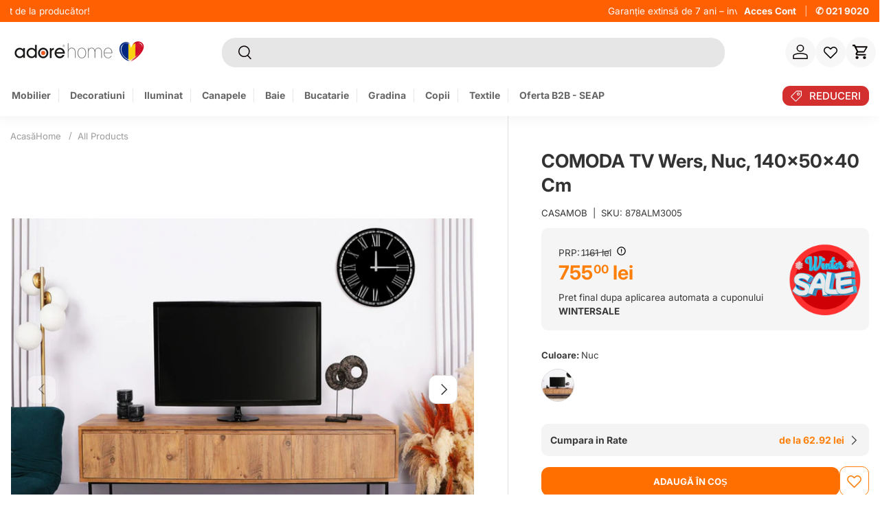

--- FILE ---
content_type: text/html; charset=utf-8
request_url: https://www.adorehome.ro/products/comoda-tv-wers-nuc-140x50x40-cm
body_size: 99017
content:
<!doctype html>
<html class="no-js" lang="ro-RO" dir="ltr">
  <head>
	<script id="pandectes-rules">   /* PANDECTES-GDPR: DO NOT MODIFY AUTO GENERATED CODE OF THIS SCRIPT */      window.PandectesSettings = {"store":{"id":35552395397,"plan":"premium","theme":"adore-2025-next/main","primaryLocale":"ro","adminMode":false,"headless":false,"storefrontRootDomain":"","checkoutRootDomain":"","storefrontAccessToken":""},"tsPublished":1764545436,"declaration":{"showPurpose":false,"showProvider":false,"declIntroText":"Folosim cookie-uri pentru a optimiza funcționalitatea site-ului web, pentru a analiza performanța și pentru a vă oferi o experiență personalizată. Unele cookie-uri sunt esențiale pentru ca site-ul să funcționeze și să funcționeze corect. Aceste cookie-uri nu pot fi dezactivate. În această fereastră vă puteți gestiona preferințele de cookie-uri.","showDateGenerated":true},"language":{"unpublished":[],"languageMode":"Single","fallbackLanguage":"ro","languageDetection":"browser","languagesSupported":[]},"texts":{"managed":{"headerText":{"ro":"Vă respectăm confidențialitatea"},"consentText":{"ro":"Știm, și nouă ne plac cookie-urile! 🍪 Folosim câteva pe site pentru ca experiența ta să fie cât mai plăcută. "},"linkText":{"ro":"Află mai multe"},"imprintText":{"ro":"Imprima"},"googleLinkText":{"ro":"Termenii de confidențialitate Google"},"allowButtonText":{"ro":"Accept"},"denyButtonText":{"ro":"Declin"},"dismissButtonText":{"ro":"Bine"},"leaveSiteButtonText":{"ro":"Părăsiți acest site"},"preferencesButtonText":{"ro":"Modifică setările"},"cookiePolicyText":{"ro":"Politica privind cookie-urile"},"preferencesPopupTitleText":{"ro":"Gestionați preferințele de consimțământ"},"preferencesPopupIntroText":{"ro":"Folosim cookie-uri pentru a optimiza funcționalitatea site-ului web, a analiza performanța și a vă oferi experiență personalizată. Unele cookie-uri sunt esențiale pentru ca site-ul web să funcționeze și să funcționeze corect. Aceste cookie-uri nu pot fi dezactivate. În această fereastră puteți gestiona preferința dvs. pentru cookie-uri."},"preferencesPopupSaveButtonText":{"ro":"Salvați preferințele"},"preferencesPopupCloseButtonText":{"ro":"Închide"},"preferencesPopupAcceptAllButtonText":{"ro":"Accepta toate"},"preferencesPopupRejectAllButtonText":{"ro":"Respingeți toate"},"cookiesDetailsText":{"ro":"Detalii despre cookie-uri"},"preferencesPopupAlwaysAllowedText":{"ro":"Mereu permis"},"accessSectionParagraphText":{"ro":"Aveți dreptul de a vă putea accesa datele în orice moment."},"accessSectionTitleText":{"ro":"Portabilitatea datelor"},"accessSectionAccountInfoActionText":{"ro":"Date personale"},"accessSectionDownloadReportActionText":{"ro":"Descarca toate"},"accessSectionGDPRRequestsActionText":{"ro":"Solicitări ale persoanei vizate"},"accessSectionOrdersRecordsActionText":{"ro":"Comenzi"},"rectificationSectionParagraphText":{"ro":"Aveți dreptul de a solicita actualizarea datelor dvs. ori de câte ori credeți că este adecvat."},"rectificationSectionTitleText":{"ro":"Rectificarea datelor"},"rectificationCommentPlaceholder":{"ro":"Descrieți ce doriți să fiți actualizat"},"rectificationCommentValidationError":{"ro":"Comentariul este obligatoriu"},"rectificationSectionEditAccountActionText":{"ro":"Solicitați o actualizare"},"erasureSectionTitleText":{"ro":"Dreptul de a fi uitat"},"erasureSectionParagraphText":{"ro":"Aveți dreptul să solicitați ștergerea tuturor datelor dvs. După aceea, nu veți mai putea accesa contul dvs."},"erasureSectionRequestDeletionActionText":{"ro":"Solicitați ștergerea datelor cu caracter personal"},"consentDate":{"ro":"Data consimțământului"},"consentId":{"ro":"ID de consimțământ"},"consentSectionChangeConsentActionText":{"ro":"Schimbați preferința de consimțământ"},"consentSectionConsentedText":{"ro":"Ați fost de acord cu politica de cookie-uri a acestui site web pe"},"consentSectionNoConsentText":{"ro":"Nu ați consimțit politica de cookie-uri a acestui site web."},"consentSectionTitleText":{"ro":"Consimțământul dumneavoastră pentru cookie-uri"},"consentStatus":{"ro":"Preferință de consimțământ"},"confirmationFailureMessage":{"ro":"Solicitarea dvs. nu a fost confirmată. Încercați din nou și dacă problema persistă, contactați proprietarul magazinului pentru asistență"},"confirmationFailureTitle":{"ro":"A apărut o problemă"},"confirmationSuccessMessage":{"ro":"Vom reveni în curând la cererea dvs."},"confirmationSuccessTitle":{"ro":"Solicitarea dvs. este confirmată"},"guestsSupportEmailFailureMessage":{"ro":"Solicitarea dvs. nu a fost trimisă. Încercați din nou și dacă problema persistă, contactați proprietarul magazinului pentru asistență."},"guestsSupportEmailFailureTitle":{"ro":"A apărut o problemă"},"guestsSupportEmailPlaceholder":{"ro":"Adresa de e-mail"},"guestsSupportEmailSuccessMessage":{"ro":"Dacă sunteți înregistrat ca client al acestui magazin, în curând veți primi un e-mail cu instrucțiuni despre cum să procedați."},"guestsSupportEmailSuccessTitle":{"ro":"Vă mulțumim pentru cererea dvs"},"guestsSupportEmailValidationError":{"ro":"E-mailul nu este valid"},"guestsSupportInfoText":{"ro":"Vă rugăm să vă conectați cu contul dvs. de client pentru a continua."},"submitButton":{"ro":"Trimite"},"submittingButton":{"ro":"Se trimite ..."},"cancelButton":{"ro":"Anulare"},"declIntroText":{"ro":"Folosim cookie-uri pentru a optimiza funcționalitatea site-ului web, pentru a analiza performanța și pentru a vă oferi o experiență personalizată. Unele cookie-uri sunt esențiale pentru ca site-ul să funcționeze și să funcționeze corect. Aceste cookie-uri nu pot fi dezactivate. În această fereastră vă puteți gestiona preferințele de cookie-uri."},"declName":{"ro":"Nume"},"declPurpose":{"ro":"Scop"},"declType":{"ro":"Tip"},"declRetention":{"ro":"Retenţie"},"declProvider":{"ro":"Furnizor"},"declFirstParty":{"ro":"First-party"},"declThirdParty":{"ro":"Terț"},"declSeconds":{"ro":"secunde"},"declMinutes":{"ro":"minute"},"declHours":{"ro":"ore"},"declDays":{"ro":"zile"},"declWeeks":{"ro":"săptămână(i)"},"declMonths":{"ro":"luni"},"declYears":{"ro":"ani"},"declSession":{"ro":"Sesiune"},"declDomain":{"ro":"Domeniu"},"declPath":{"ro":"cale"}},"categories":{"strictlyNecessaryCookiesTitleText":{"ro":"Cookie-uri strict necesare"},"strictlyNecessaryCookiesDescriptionText":{"ro":"Aceste cookie-uri sunt esențiale pentru a vă permite să vă deplasați pe site-ul web și să utilizați caracteristicile acestuia, cum ar fi accesarea zonelor securizate ale site-ului web. Site-ul web nu poate funcționa corect fără aceste cookie-uri."},"functionalityCookiesTitleText":{"ro":"Cookie-uri funcționale"},"functionalityCookiesDescriptionText":{"ro":"Aceste cookie-uri permit site-ului să ofere funcționalități și personalizare îmbunătățite. Acestea pot fi setate de noi sau de furnizori terți ale căror servicii le-am adăugat pe paginile noastre. Dacă nu permiteți aceste cookie-uri, este posibil ca unele sau toate aceste servicii să nu funcționeze corect."},"performanceCookiesTitleText":{"ro":"Cookie-uri de performanță"},"performanceCookiesDescriptionText":{"ro":"Aceste cookie-uri ne permit să monitorizăm și să îmbunătățim performanța site-ului nostru web. De exemplu, acestea ne permit să numărăm vizitele, să identificăm sursele de trafic și să vedem ce părți ale site-ului sunt cele mai populare."},"targetingCookiesTitleText":{"ro":"Cookie-uri de direcționare"},"targetingCookiesDescriptionText":{"ro":"Aceste cookie-uri pot fi setate prin intermediul site-ului nostru de către partenerii noștri publicitari. Acestea pot fi utilizate de acele companii pentru a-ți construi un profil al intereselor și pentru a-ți arăta reclame relevante pe alte site-uri. Nu stochează în mod direct informații personale, ci se bazează pe identificarea unică a browserului și a dispozitivului dvs. de internet. Dacă nu permiteți aceste cookie-uri, veți experimenta publicitate mai puțin direcționată."},"unclassifiedCookiesTitleText":{"ro":"Cookie-uri neclasificate"},"unclassifiedCookiesDescriptionText":{"ro":"Cookie-urile neclasificate sunt cookie-uri pe care suntem în curs de clasificare, împreună cu furnizorii de cookie-uri individuale."}},"auto":{}},"library":{"previewMode":false,"fadeInTimeout":0,"defaultBlocked":7,"showLink":true,"showImprintLink":false,"showGoogleLink":false,"enabled":true,"cookie":{"expiryDays":365,"secure":true,"domain":""},"dismissOnScroll":false,"dismissOnWindowClick":false,"dismissOnTimeout":false,"palette":{"popup":{"background":"#FFFFFF","backgroundForCalculations":{"a":1,"b":255,"g":255,"r":255},"text":"#000000"},"button":{"background":"#FF6F00","backgroundForCalculations":{"a":1,"b":0,"g":111,"r":255},"text":"#FFFFFF","textForCalculation":{"a":1,"b":255,"g":255,"r":255},"border":"transparent"}},"content":{"href":"https://www.adorehome.ro/pages/politica-de-cookies","imprintHref":"/","close":"&#10005;","target":"","logo":"<img class=\"cc-banner-logo\" style=\"max-height: 40px;\" src=\"https://cdn.shopify.com/s/files/1/0355/5239/5397/t/114/assets/pandectes-logo.png?v=1742199856\" alt=\"Cookie banner\" />"},"window":"<div role=\"dialog\" aria-label=\"{{header}}\" aria-describedby=\"cookieconsent:desc\" id=\"pandectes-banner\" class=\"cc-window-wrapper cc-overlay-wrapper\"><div class=\"pd-cookie-banner-window cc-window {{classes}}\">{{children}}</div></div>","compliance":{"custom":"<div class=\"cc-compliance cc-highlight\">{{preferences}}{{allow}}</div>"},"type":"custom","layouts":{"basic":"{{logo}}{{messagelink}}{{compliance}}"},"position":"overlay","theme":"classic","revokable":false,"animateRevokable":false,"revokableReset":false,"revokableLogoUrl":"https://cdn.shopify.com/s/files/1/0355/5239/5397/t/114/assets/pandectes-reopen-logo.png?v=1742199857","revokablePlacement":"bottom-left","revokableMarginHorizontal":15,"revokableMarginVertical":15,"static":false,"autoAttach":true,"hasTransition":true,"blacklistPage":[""],"elements":{"close":"<button aria-label=\"Închide\" type=\"button\" class=\"cc-close\">{{close}}</button>","dismiss":"<button type=\"button\" class=\"cc-btn cc-btn-decision cc-dismiss\">{{dismiss}}</button>","allow":"<button type=\"button\" class=\"cc-btn cc-btn-decision cc-allow\">{{allow}}</button>","deny":"<button type=\"button\" class=\"cc-btn cc-btn-decision cc-deny\">{{deny}}</button>","preferences":"<button type=\"button\" class=\"cc-btn cc-settings\" aria-controls=\"pd-cp-preferences\" onclick=\"Pandectes.fn.openPreferences()\">{{preferences}}</button>"}},"geolocation":{"auOnly":false,"brOnly":false,"caOnly":false,"chOnly":false,"euOnly":true,"jpOnly":false,"nzOnly":false,"thOnly":false,"zaOnly":false,"canadaOnly":false,"canadaLaw25":false,"canadaPipeda":false,"globalVisibility":false},"dsr":{"guestsSupport":false,"accessSectionDownloadReportAuto":false},"banner":{"resetTs":1710244207,"extraCss":"        .cc-banner-logo {max-width: 24em!important;}    @media(min-width: 768px) {.cc-window.cc-floating{max-width: 24em!important;width: 24em!important;}}    .cc-message, .pd-cookie-banner-window .cc-header, .cc-logo {text-align: left}    .cc-window-wrapper{z-index: 2147483647;-webkit-transition: opacity 1s ease;  transition: opacity 1s ease;}    .cc-window{z-index: 2147483647;font-family: inherit;}    .pd-cookie-banner-window .cc-header{font-family: inherit;}    .pd-cp-ui{font-family: inherit; background-color: #FFFFFF;color:#000000;}    button.pd-cp-btn, a.pd-cp-btn{background-color:#FF6F00;color:#FFFFFF!important;}    input + .pd-cp-preferences-slider{background-color: rgba(0, 0, 0, 0.3)}    .pd-cp-scrolling-section::-webkit-scrollbar{background-color: rgba(0, 0, 0, 0.3)}    input:checked + .pd-cp-preferences-slider{background-color: rgba(0, 0, 0, 1)}    .pd-cp-scrolling-section::-webkit-scrollbar-thumb {background-color: rgba(0, 0, 0, 1)}    .pd-cp-ui-close{color:#000000;}    .pd-cp-preferences-slider:before{background-color: #FFFFFF}    .pd-cp-title:before {border-color: #000000!important}    .pd-cp-preferences-slider{background-color:#000000}    .pd-cp-toggle{color:#000000!important}    @media(max-width:699px) {.pd-cp-ui-close-top svg {fill: #000000}}    .pd-cp-toggle:hover,.pd-cp-toggle:visited,.pd-cp-toggle:active{color:#000000!important}    .pd-cookie-banner-window {box-shadow: 0 0 18px rgb(0 0 0 / 20%);}  ","customJavascript":{},"showPoweredBy":false,"logoHeight":40,"revokableTrigger":false,"hybridStrict":false,"cookiesBlockedByDefault":"7","isActive":true,"implicitSavePreferences":false,"cookieIcon":false,"blockBots":false,"showCookiesDetails":true,"hasTransition":true,"blockingPage":false,"showOnlyLandingPage":false,"leaveSiteUrl":"https://www.google.com","linkRespectStoreLang":false},"cookies":{"0":[{"name":"secure_customer_sig","type":"http","domain":"www.adorehome.ro","path":"/","provider":"Shopify","firstParty":true,"retention":"1 year(s)","session":false,"expires":1,"unit":"declYears","purpose":{"ro":"Folosit în legătură cu autentificarea clientului."}},{"name":"localization","type":"http","domain":"www.adorehome.ro","path":"/","provider":"Shopify","firstParty":true,"retention":"1 year(s)","session":false,"expires":1,"unit":"declYears","purpose":{"ro":"Localizarea magazinului Shopify"}},{"name":"cart_currency","type":"http","domain":"www.adorehome.ro","path":"/","provider":"Shopify","firstParty":true,"retention":"2 ","session":false,"expires":2,"unit":"declSession","purpose":{"ro":"Cookie-ul este necesar pentru funcția securizată de checkout și plată de pe site. Această funcție este oferită de shopify.com."}},{"name":"_cmp_a","type":"http","domain":".adorehome.ro","path":"/","provider":"Shopify","firstParty":false,"retention":"1 day(s)","session":false,"expires":1,"unit":"declDays","purpose":{"ro":"Folosit pentru gestionarea setărilor de confidențialitate ale clienților."}},{"name":"keep_alive","type":"http","domain":"www.adorehome.ro","path":"/","provider":"Shopify","firstParty":true,"retention":"30 minute(s)","session":false,"expires":30,"unit":"declMinutes","purpose":{"ro":"Folosit în legătură cu localizarea cumpărătorului."}},{"name":"_tracking_consent","type":"http","domain":".adorehome.ro","path":"/","provider":"Shopify","firstParty":false,"retention":"1 year(s)","session":false,"expires":1,"unit":"declYears","purpose":{"ro":"Preferințe de urmărire."}},{"name":"_secure_session_id","type":"http","domain":"www.adorehome.ro","path":"/","provider":"Shopify","firstParty":true,"retention":"1 month(s)","session":false,"expires":1,"unit":"declMonths","purpose":{"ro":"Folosit în legătură cu navigarea printr-o vitrină."}},{"name":"_pandectes_gdpr","type":"http","domain":".www.adorehome.ro","path":"/","provider":"Pandectes","firstParty":true,"retention":"1 year(s)","session":false,"expires":1,"unit":"declYears","purpose":{"ro":"Folosit pentru funcționalitatea bannerului de consimțământ pentru cookie-uri."}},{"name":"cart","type":"http","domain":"www.adorehome.ro","path":"/","provider":"Shopify","firstParty":true,"retention":"1 month(s)","session":false,"expires":1,"unit":"declMonths","purpose":{"ro":"Necesar pentru funcționalitatea coșului de cumpărături de pe site."}},{"name":"cart_ts","type":"http","domain":"www.adorehome.ro","path":"/","provider":"Shopify","firstParty":true,"retention":"1 month(s)","session":false,"expires":1,"unit":"declMonths","purpose":{"ro":"Folosit în legătură cu checkout."}},{"name":"cart_sig","type":"http","domain":"www.adorehome.ro","path":"/","provider":"Shopify","firstParty":true,"retention":"1 month(s)","session":false,"expires":1,"unit":"declMonths","purpose":{"ro":"Analize Shopify."}}],"1":[{"name":"_pinterest_ct_ua","type":"http","domain":".ct.pinterest.com","path":"/","provider":"Pinterest","firstParty":false,"retention":"1 year(s)","session":false,"expires":1,"unit":"declYears","purpose":{"ro":"Folosit pentru a grupa acțiuni pe pagini."}},{"name":"wpm-domain-test","type":"http","domain":"ro","path":"/","provider":"Shopify","firstParty":false,"retention":"Session","session":true,"expires":1,"unit":"declSeconds","purpose":{"ro":"Folosit pentru a testa stocarea parametrilor despre produsele adăugate în coș sau moneda de plată"}},{"name":"wpm-domain-test","type":"http","domain":"adorehome.ro","path":"/","provider":"Shopify","firstParty":false,"retention":"Session","session":true,"expires":1,"unit":"declSeconds","purpose":{"ro":"Folosit pentru a testa stocarea parametrilor despre produsele adăugate în coș sau moneda de plată"}},{"name":"wpm-domain-test","type":"http","domain":"www.adorehome.ro","path":"/","provider":"Shopify","firstParty":true,"retention":"Session","session":true,"expires":1,"unit":"declSeconds","purpose":{"ro":"Folosit pentru a testa stocarea parametrilor despre produsele adăugate în coș sau moneda de plată"}},{"name":"_hjSessionUser_2858044","type":"http","domain":".adorehome.ro","path":"/","provider":"Hotjar","firstParty":false,"retention":"1 year(s)","session":false,"expires":1,"unit":"declYears","purpose":{"ro":""}},{"name":"_hjSession_2858044","type":"http","domain":".adorehome.ro","path":"/","provider":"Hotjar","firstParty":false,"retention":"30 minute(s)","session":false,"expires":30,"unit":"declMinutes","purpose":{"ro":""}},{"name":"_hjTLDTest","type":"http","domain":"adorehome.ro","path":"/","provider":"Hotjar","firstParty":false,"retention":"Session","session":true,"expires":1,"unit":"declSeconds","purpose":{"ro":""}}],"2":[{"name":"_shopify_y","type":"http","domain":".adorehome.ro","path":"/","provider":"Shopify","firstParty":false,"retention":"1 year(s)","session":false,"expires":1,"unit":"declYears","purpose":{"ro":"Analize Shopify."}},{"name":"_landing_page","type":"http","domain":".adorehome.ro","path":"/","provider":"Shopify","firstParty":false,"retention":"2 ","session":false,"expires":2,"unit":"declSession","purpose":{"ro":"Urmărește paginile de destinație."}},{"name":"_shopify_s","type":"http","domain":".adorehome.ro","path":"/","provider":"Shopify","firstParty":false,"retention":"30 minute(s)","session":false,"expires":30,"unit":"declMinutes","purpose":{"ro":"Analize Shopify."}},{"name":"_orig_referrer","type":"http","domain":".adorehome.ro","path":"/","provider":"Shopify","firstParty":false,"retention":"2 ","session":false,"expires":2,"unit":"declSession","purpose":{"ro":"Urmărește paginile de destinație."}},{"name":"_gat","type":"http","domain":".adorehome.ro","path":"/","provider":"Google","firstParty":false,"retention":"1 minute(s)","session":false,"expires":1,"unit":"declMinutes","purpose":{"ro":"Cookie-ul este plasat de Google Analytics pentru a filtra solicitările de la roboți."}},{"name":"_shopify_sa_t","type":"http","domain":".adorehome.ro","path":"/","provider":"Shopify","firstParty":false,"retention":"30 minute(s)","session":false,"expires":30,"unit":"declMinutes","purpose":{"ro":"Analize Shopify legate de marketing și recomandări."}},{"name":"_shopify_sa_p","type":"http","domain":".adorehome.ro","path":"/","provider":"Shopify","firstParty":false,"retention":"30 minute(s)","session":false,"expires":30,"unit":"declMinutes","purpose":{"ro":"Analize Shopify legate de marketing și recomandări."}},{"name":"_gid","type":"http","domain":".adorehome.ro","path":"/","provider":"Google","firstParty":false,"retention":"1 day(s)","session":false,"expires":1,"unit":"declDays","purpose":{"ro":"Cookie-ul este plasat de Google Analytics pentru a număra și urmări afișările de pagină."}},{"name":"_ga","type":"http","domain":".adorehome.ro","path":"/","provider":"Google","firstParty":false,"retention":"1 year(s)","session":false,"expires":1,"unit":"declYears","purpose":{"ro":"Cookie-ul este setat de Google Analytics cu funcționalitate necunoscută"}},{"name":"_shopify_s","type":"http","domain":"ro","path":"/","provider":"Shopify","firstParty":false,"retention":"Session","session":true,"expires":1,"unit":"declSeconds","purpose":{"ro":"Analize Shopify."}},{"name":"_boomr_clss","type":"html_local","domain":"https://www.adorehome.ro","path":"/","provider":"Shopify","firstParty":true,"retention":"Local Storage","session":false,"expires":1,"unit":"declYears","purpose":{"ro":"Folosit pentru a monitoriza și optimiza performanța magazinelor Shopify."}},{"name":"_ga_MKB0RE7NSJ","type":"http","domain":".adorehome.ro","path":"/","provider":"Google","firstParty":false,"retention":"1 year(s)","session":false,"expires":1,"unit":"declYears","purpose":{"ro":""}},{"name":"_gat_UA-162501463-1","type":"http","domain":".adorehome.ro","path":"/","provider":"Google","firstParty":false,"retention":"1 minute(s)","session":false,"expires":1,"unit":"declMinutes","purpose":{"ro":""}},{"name":"_shopify_s","type":"http","domain":"www.adorehome.ro","path":"/","provider":"Shopify","firstParty":true,"retention":"30 minute(s)","session":false,"expires":30,"unit":"declMinutes","purpose":{"ro":"Analize Shopify."}},{"name":"_shopify_sa_t","type":"http","domain":"www.adorehome.ro","path":"/","provider":"Shopify","firstParty":true,"retention":"30 minute(s)","session":false,"expires":30,"unit":"declMinutes","purpose":{"ro":"Analize Shopify legate de marketing și recomandări."}},{"name":"_shopify_sa_p","type":"http","domain":"www.adorehome.ro","path":"/","provider":"Shopify","firstParty":true,"retention":"30 minute(s)","session":false,"expires":30,"unit":"declMinutes","purpose":{"ro":"Analize Shopify legate de marketing și recomandări."}},{"name":"usb_previous_pathname","type":"http","domain":"www.adorehome.ro","path":"/","provider":"Hextom","firstParty":true,"retention":"Session","session":true,"expires":-55,"unit":"declYears","purpose":{"ro":"Folosit de Hextom pentru date statistice."}},{"name":"snize-recommendation","type":"http","domain":"www.adorehome.ro","path":"/","provider":"Searchanise","firstParty":true,"retention":"Session","session":true,"expires":-55,"unit":"declYears","purpose":{"ro":"Folosit pentru a urmări interacțiunea unui utilizator cu produsele din magazin, astfel încât site-ul web să vă poată afișa produse relevante."}},{"name":"_ga_YFB4X9P0L5","type":"http","domain":".adorehome.ro","path":"/","provider":"Google","firstParty":false,"retention":"1 year(s)","session":false,"expires":1,"unit":"declYears","purpose":{"ro":""}},{"name":"_ga_X4LZTFKH4L","type":"http","domain":".adorehome.ro","path":"/","provider":"Google","firstParty":false,"retention":"1 year(s)","session":false,"expires":1,"unit":"declYears","purpose":{"ro":""}}],"4":[{"name":"_gcl_au","type":"http","domain":".adorehome.ro","path":"/","provider":"Google","firstParty":false,"retention":"3 month(s)","session":false,"expires":3,"unit":"declMonths","purpose":{"ro":"Cookie-ul este plasat de Google Tag Manager pentru a urmări conversiile."}},{"name":"_fbp","type":"http","domain":".adorehome.ro","path":"/","provider":"Facebook","firstParty":false,"retention":"3 month(s)","session":false,"expires":3,"unit":"declMonths","purpose":{"ro":"Cookie-ul este plasat de Facebook pentru a urmări vizitele pe site-uri web."}},{"name":"__kla_id","type":"http","domain":"www.adorehome.ro","path":"/","provider":"Klaviyo","firstParty":true,"retention":"1 year(s)","session":false,"expires":1,"unit":"declYears","purpose":{"ro":"Urmărește când cineva dă clic printr-un e-mail Klaviyo către site-ul tău web"}},{"name":"_pin_unauth","type":"http","domain":".adorehome.ro","path":"/","provider":"Pinterest","firstParty":false,"retention":"1 year(s)","session":false,"expires":1,"unit":"declYears","purpose":{"ro":"Folosit pentru a grupa acțiuni pentru utilizatorii care nu pot fi identificați de Pinterest."}},{"name":"test_cookie","type":"http","domain":".doubleclick.net","path":"/","provider":"Google","firstParty":false,"retention":"15 minute(s)","session":false,"expires":15,"unit":"declMinutes","purpose":{"ro":"Pentru a măsura acțiunile vizitatorilor după ce aceștia fac clic dintr-o reclamă. Expiră după fiecare vizită."}},{"name":"IDE","type":"http","domain":".doubleclick.net","path":"/","provider":"Google","firstParty":false,"retention":"1 year(s)","session":false,"expires":1,"unit":"declYears","purpose":{"ro":"Pentru a măsura acțiunile vizitatorilor după ce aceștia fac clic dintr-o reclamă. Expiră după 1 an."}},{"name":"lastExternalReferrer","type":"html_local","domain":"https://www.adorehome.ro","path":"/","provider":"Facebook","firstParty":true,"retention":"Local Storage","session":false,"expires":1,"unit":"declYears","purpose":{"ro":"Detectează modul în care utilizatorul a ajuns pe site prin înregistrarea ultimei adrese URL."}},{"name":"lastExternalReferrerTime","type":"html_local","domain":"https://www.adorehome.ro","path":"/","provider":"Facebook","firstParty":true,"retention":"Local Storage","session":false,"expires":1,"unit":"declYears","purpose":{"ro":"Conține marcajul de timp al ultimei actualizări a cookie-ului lastExternalReferrer."}},{"name":"ar_debug","type":"http","domain":".pinterest.com","path":"/","provider":"Teads","firstParty":false,"retention":"1 year(s)","session":false,"expires":1,"unit":"declYears","purpose":{"ro":""}},{"name":"_pin_unauth","type":"http","domain":"www.adorehome.ro","path":"/","provider":"Pinterest","firstParty":true,"retention":"1 year(s)","session":false,"expires":1,"unit":"declYears","purpose":{"ro":"Folosit pentru a grupa acțiuni pentru utilizatorii care nu pot fi identificați de Pinterest."}},{"name":"_ttp","type":"http","domain":".tiktok.com","path":"/","provider":"TikTok","firstParty":false,"retention":"3 month(s)","session":false,"expires":3,"unit":"declMonths","purpose":{"ro":"Pentru a măsura și îmbunătăți performanța campaniilor dvs. publicitare și pentru a personaliza experiența utilizatorului (inclusiv reclamele) pe TikTok."}},{"name":"_tt_enable_cookie","type":"http","domain":".adorehome.ro","path":"/","provider":"TikTok","firstParty":false,"retention":"3 month(s)","session":false,"expires":3,"unit":"declMonths","purpose":{"ro":"Folosit pentru a identifica un vizitator."}},{"name":"_ttp","type":"http","domain":".adorehome.ro","path":"/","provider":"TikTok","firstParty":false,"retention":"3 month(s)","session":false,"expires":3,"unit":"declMonths","purpose":{"ro":"Pentru a măsura și îmbunătăți performanța campaniilor dvs. publicitare și pentru a personaliza experiența utilizatorului (inclusiv reclamele) pe TikTok."}},{"name":"tt_pixel_session_index","type":"html_session","domain":"https://www.adorehome.ro","path":"/","provider":"TikTok","firstParty":true,"retention":"Session","session":true,"expires":1,"unit":"declYears","purpose":{"ro":"Folosit de serviciul de rețele sociale, TikTok, pentru urmărirea utilizării serviciilor încorporate."}},{"name":"tt_appInfo","type":"html_session","domain":"https://www.adorehome.ro","path":"/","provider":"TikTok","firstParty":true,"retention":"Session","session":true,"expires":1,"unit":"declYears","purpose":{"ro":"Folosit de serviciul de rețele sociale, TikTok, pentru urmărirea utilizării serviciilor încorporate."}},{"name":"tt_sessionId","type":"html_session","domain":"https://www.adorehome.ro","path":"/","provider":"TikTok","firstParty":true,"retention":"Session","session":true,"expires":1,"unit":"declYears","purpose":{"ro":"Folosit de serviciul de rețele sociale, TikTok, pentru urmărirea utilizării serviciilor încorporate."}}],"8":[{"name":"__EC_TEST__","type":"http","domain":"event.2performant.com","path":"/events","provider":"Unknown","firstParty":false,"retention":"Session","session":true,"expires":-54,"unit":"declYears","purpose":{"ro":""}},{"name":"otCookieScanned","type":"http","domain":"www.adorehome.ro","path":"/","provider":"Unknown","firstParty":true,"retention":"1 day(s)","session":false,"expires":1,"unit":"declDays","purpose":{"ro":""}},{"name":"TawkConnectionTime","type":"http","domain":"www.adorehome.ro","path":"/","provider":"Unknown","firstParty":true,"retention":"Session","session":true,"expires":-54,"unit":"declYears","purpose":{"ro":""}},{"name":"twk_idm_key","type":"http","domain":"www.adorehome.ro","path":"/","provider":"Unknown","firstParty":true,"retention":"Session","session":true,"expires":-54,"unit":"declYears","purpose":{"ro":""}},{"name":"xtd_parent_url","type":"http","domain":"www.adorehome.ro","path":"/","provider":"Unknown","firstParty":true,"retention":"Session","session":true,"expires":1,"unit":"declSeconds","purpose":{"ro":""}},{"name":"CustomerHubStatus","type":"http","domain":"www.adorehome.ro","path":"/","provider":"Unknown","firstParty":true,"retention":"1 month(s)","session":false,"expires":1,"unit":"declMonths","purpose":{"ro":""}},{"name":"__EC_TEST__","type":"http","domain":"www.adorehome.ro","path":"/","provider":"Unknown","firstParty":true,"retention":"Session","session":true,"expires":1,"unit":"declSeconds","purpose":{"ro":""}},{"name":"all","type":"html_session","domain":"https://www.adorehome.ro","path":"/","provider":"Unknown","firstParty":true,"retention":"Session","session":true,"expires":1,"unit":"declYears","purpose":{"ro":""}},{"name":"is_eu","type":"html_session","domain":"https://www.adorehome.ro","path":"/","provider":"Unknown","firstParty":true,"retention":"Session","session":true,"expires":1,"unit":"declYears","purpose":{"ro":""}},{"name":"ecomsend_modal_limit83765","type":"http","domain":"www.adorehome.ro","path":"/","provider":"Unknown","firstParty":true,"retention":"1 day(s)","session":false,"expires":1,"unit":"declDays","purpose":{"ro":""}},{"name":"_kla_test","type":"html_local","domain":"https://www.adorehome.ro","path":"/","provider":"Unknown","firstParty":true,"retention":"Local Storage","session":false,"expires":1,"unit":"declYears","purpose":{"ro":""}},{"name":"__test__","type":"html_session","domain":"https://www.adorehome.ro","path":"/","provider":"Unknown","firstParty":true,"retention":"Session","session":true,"expires":1,"unit":"declYears","purpose":{"ro":""}},{"name":"_hjSessionStorageTest","type":"html_session","domain":"https://www.adorehome.ro","path":"/","provider":"Unknown","firstParty":true,"retention":"Session","session":true,"expires":1,"unit":"declYears","purpose":{"ro":""}},{"name":"_hjLocalStorageTest","type":"html_local","domain":"https://www.adorehome.ro","path":"/","provider":"Unknown","firstParty":true,"retention":"Local Storage","session":false,"expires":1,"unit":"declYears","purpose":{"ro":""}},{"name":"local-storage-test","type":"html_local","domain":"https://www.adorehome.ro","path":"/","provider":"Unknown","firstParty":true,"retention":"Local Storage","session":false,"expires":1,"unit":"declYears","purpose":{"ro":""}},{"name":"exist_test","type":"html_local","domain":"https://www.adorehome.ro","path":"/","provider":"Unknown","firstParty":true,"retention":"Local Storage","session":false,"expires":1,"unit":"declYears","purpose":{"ro":""}},{"name":"a","type":"html_local","domain":"https://event.2performant.com","path":"/","provider":"Unknown","firstParty":false,"retention":"Local Storage","session":false,"expires":1,"unit":"declYears","purpose":{"ro":""}},{"name":"a","type":"html_session","domain":"https://event.2performant.com","path":"/","provider":"Unknown","firstParty":false,"retention":"Session","session":true,"expires":1,"unit":"declYears","purpose":{"ro":""}},{"name":"ecomsend_expires_time83765","type":"html_local","domain":"https://www.adorehome.ro","path":"/","provider":"Unknown","firstParty":true,"retention":"Local Storage","session":false,"expires":1,"unit":"declYears","purpose":{"ro":""}},{"name":"pagead/1p-user-list/#","type":"html_session","domain":"https://www.google.ie","path":"/","provider":"Unknown","firstParty":false,"retention":"Session","session":true,"expires":1,"unit":"declYears","purpose":{"ro":""}},{"name":"pagead/1p-user-list/#","type":"html_session","domain":"https://www.google.com","path":"/","provider":"Unknown","firstParty":false,"retention":"Session","session":true,"expires":1,"unit":"declYears","purpose":{"ro":""}},{"name":"ads/ga-audiences","type":"html_session","domain":"https://www.google.ie","path":"/","provider":"Unknown","firstParty":false,"retention":"Session","session":true,"expires":1,"unit":"declYears","purpose":{"ro":""}},{"name":"pagead/1p-conversion/#","type":"html_session","domain":"https://www.google.ie","path":"/","provider":"Unknown","firstParty":false,"retention":"Session","session":true,"expires":1,"unit":"declYears","purpose":{"ro":""}},{"name":"TiPMix","type":"http","domain":".dashboard.wheelio-app.com","path":"/","provider":"Unknown","firstParty":false,"retention":"1 hour(s)","session":false,"expires":1,"unit":"declHours","purpose":{"ro":""}},{"name":"x-ms-routing-name","type":"http","domain":".dashboard.wheelio-app.com","path":"/","provider":"Unknown","firstParty":false,"retention":"1 hour(s)","session":false,"expires":1,"unit":"declHours","purpose":{"ro":""}},{"name":"wpm-test-cookie","type":"http","domain":"ro","path":"/","provider":"Unknown","firstParty":false,"retention":"Session","session":true,"expires":1,"unit":"declSeconds","purpose":{"ro":""}},{"name":"wpm-test-cookie","type":"http","domain":"adorehome.ro","path":"/","provider":"Unknown","firstParty":false,"retention":"Session","session":true,"expires":1,"unit":"declSeconds","purpose":{"ro":""}},{"name":"wpm-test-cookie","type":"http","domain":"www.adorehome.ro","path":"/","provider":"Unknown","firstParty":true,"retention":"Session","session":true,"expires":1,"unit":"declSeconds","purpose":{"ro":""}},{"name":"snize-recommendations-clicks","type":"html_local","domain":"https://www.adorehome.ro","path":"/","provider":"Unknown","firstParty":true,"retention":"Local Storage","session":false,"expires":1,"unit":"declYears","purpose":{"ro":""}},{"name":"snize-recommendations-added","type":"html_local","domain":"https://www.adorehome.ro","path":"/","provider":"Unknown","firstParty":true,"retention":"Local Storage","session":false,"expires":1,"unit":"declYears","purpose":{"ro":""}},{"name":"ClicksQueue","type":"html_local","domain":"https://www.adorehome.ro","path":"/","provider":"Unknown","firstParty":true,"retention":"Local Storage","session":false,"expires":1,"unit":"declYears","purpose":{"ro":""}},{"name":"SeStatisticSession","type":"html_local","domain":"https://www.adorehome.ro","path":"/","provider":"Unknown","firstParty":true,"retention":"Local Storage","session":false,"expires":1,"unit":"declYears","purpose":{"ro":""}},{"name":"ProductsSearch","type":"html_local","domain":"https://www.adorehome.ro","path":"/","provider":"Unknown","firstParty":true,"retention":"Local Storage","session":false,"expires":1,"unit":"declYears","purpose":{"ro":""}},{"name":"snize-cart-changed","type":"html_local","domain":"https://www.adorehome.ro","path":"/","provider":"Unknown","firstParty":true,"retention":"Local Storage","session":false,"expires":1,"unit":"declYears","purpose":{"ro":""}},{"name":"usb_payload","type":"html_session","domain":"https://www.adorehome.ro","path":"/","provider":"Unknown","firstParty":true,"retention":"Session","session":true,"expires":1,"unit":"declYears","purpose":{"ro":""}},{"name":"localstorage.test","type":"html_local","domain":"https://www.adorehome.ro","path":"/","provider":"Unknown","firstParty":true,"retention":"Local Storage","session":false,"expires":1,"unit":"declYears","purpose":{"ro":""}},{"name":"__webStorageTest__","type":"html_local","domain":"https://www.adorehome.ro","path":"/","provider":"Unknown","firstParty":true,"retention":"Local Storage","session":false,"expires":1,"unit":"declYears","purpose":{"ro":""}},{"name":"snize-current-product-id","type":"html_local","domain":"https://www.adorehome.ro","path":"/","provider":"Unknown","firstParty":true,"retention":"Local Storage","session":false,"expires":1,"unit":"declYears","purpose":{"ro":""}},{"name":"gtmBrowserId","type":"html_local","domain":"https://www.adorehome.ro","path":"/","provider":"Unknown","firstParty":true,"retention":"Local Storage","session":false,"expires":1,"unit":"declYears","purpose":{"ro":""}},{"name":"session-storage-test","type":"html_session","domain":"https://www.adorehome.ro","path":"/","provider":"Unknown","firstParty":true,"retention":"Session","session":true,"expires":1,"unit":"declYears","purpose":{"ro":""}},{"name":"snize-recent","type":"html_local","domain":"https://www.adorehome.ro","path":"/","provider":"Unknown","firstParty":true,"retention":"Local Storage","session":false,"expires":1,"unit":"declYears","purpose":{"ro":""}},{"name":"Personalization","type":"html_local","domain":"https://www.adorehome.ro","path":"/","provider":"Unknown","firstParty":true,"retention":"Local Storage","session":false,"expires":1,"unit":"declYears","purpose":{"ro":""}},{"name":"cc-shake-page-count","type":"html_session","domain":"https://www.adorehome.ro","path":"/","provider":"Unknown","firstParty":true,"retention":"Session","session":true,"expires":1,"unit":"declYears","purpose":{"ro":""}},{"name":"cc-recently-viewed","type":"html_local","domain":"https://www.adorehome.ro","path":"/","provider":"Unknown","firstParty":true,"retention":"Local Storage","session":false,"expires":1,"unit":"declYears","purpose":{"ro":""}},{"name":"snize_search_data","type":"html_local","domain":"https://www.adorehome.ro","path":"/","provider":"Unknown","firstParty":true,"retention":"Local Storage","session":false,"expires":1,"unit":"declYears","purpose":{"ro":""}}]},"blocker":{"isActive":true,"googleConsentMode":{"id":"","analyticsId":"","adwordsId":"","isActive":true,"adStorageCategory":4,"analyticsStorageCategory":2,"personalizationStorageCategory":1,"functionalityStorageCategory":1,"customEvent":true,"securityStorageCategory":0,"redactData":true,"urlPassthrough":false,"dataLayerProperty":"dataLayer","waitForUpdate":2000,"useNativeChannel":false},"facebookPixel":{"id":"","isActive":false,"ldu":false},"microsoft":{"isActive":false,"uetTags":""},"rakuten":{"isActive":false,"cmp":false,"ccpa":false},"klaviyoIsActive":false,"gpcIsActive":true,"clarity":{},"defaultBlocked":7,"patterns":{"whiteList":[],"blackList":{"1":["static.hotjar.com/c/hotjar"],"2":[],"4":["static.klaviyo.com|www.klaviyo.com|static-tracking.klaviyo.com|a.klaviyo.com","connect.facebook.net"],"8":[]},"iframesWhiteList":[],"iframesBlackList":{"1":[],"2":[],"4":[],"8":[]},"beaconsWhiteList":[],"beaconsBlackList":{"1":[],"2":[],"4":[],"8":[]}}}}      !function(){"use strict";window.PandectesRules=window.PandectesRules||{},window.PandectesRules.manualBlacklist={1:[],2:[],4:[]},window.PandectesRules.blacklistedIFrames={1:[],2:[],4:[]},window.PandectesRules.blacklistedCss={1:[],2:[],4:[]},window.PandectesRules.blacklistedBeacons={1:[],2:[],4:[]};const e="javascript/blocked",t=["US-CA","US-VA","US-CT","US-UT","US-CO","US-MT","US-TX","US-OR","US-IA","US-NE","US-NH","US-DE","US-NJ","US-TN","US-MN"],n=["AT","BE","BG","HR","CY","CZ","DK","EE","FI","FR","DE","GR","HU","IE","IT","LV","LT","LU","MT","NL","PL","PT","RO","SK","SI","ES","SE","GB","LI","NO","IS"];function a(e){return new RegExp(e.replace(/[/\\.+?$()]/g,"\\$&").replace("*","(.*)"))}const o=(e,t="log")=>{new URLSearchParams(window.location.search).get("log")&&console[t](`PandectesRules: ${e}`)};function s(e){const t=document.createElement("script");t.async=!0,t.src=e,document.head.appendChild(t)}const r=window.PandectesRulesSettings||window.PandectesSettings,i=function(){if(void 0!==window.dataLayer&&Array.isArray(window.dataLayer)){if(window.dataLayer.some((e=>"pandectes_full_scan"===e.event)))return!0}return!1}(),c=((e="_pandectes_gdpr")=>{const t=("; "+document.cookie).split("; "+e+"=");let n;if(t.length<2)n={};else{const e=t.pop().split(";");n=window.atob(e.shift())}const a=(e=>{try{return JSON.parse(e)}catch(e){return!1}})(n);return!1!==a?a:n})(),{banner:{isActive:d},blocker:{defaultBlocked:l,patterns:u}}=r,g=c&&null!==c.preferences&&void 0!==c.preferences?c.preferences:null,p=i?0:d?null===g?l:g:0,f={1:!(1&p),2:!(2&p),4:!(4&p)},{blackList:h,whiteList:w,iframesBlackList:y,iframesWhiteList:m,beaconsBlackList:b,beaconsWhiteList:k}=u,_={blackList:[],whiteList:[],iframesBlackList:{1:[],2:[],4:[],8:[]},iframesWhiteList:[],beaconsBlackList:{1:[],2:[],4:[],8:[]},beaconsWhiteList:[]};[1,2,4].map((e=>{f[e]||(_.blackList.push(...h[e].length?h[e].map(a):[]),_.iframesBlackList[e]=y[e].length?y[e].map(a):[],_.beaconsBlackList[e]=b[e].length?b[e].map(a):[])})),_.whiteList=w.length?w.map(a):[],_.iframesWhiteList=m.length?m.map(a):[],_.beaconsWhiteList=k.length?k.map(a):[];const v={scripts:[],iframes:{1:[],2:[],4:[]},beacons:{1:[],2:[],4:[]},css:{1:[],2:[],4:[]}},L=(t,n)=>t&&(!n||n!==e)&&(!_.blackList||_.blackList.some((e=>e.test(t))))&&(!_.whiteList||_.whiteList.every((e=>!e.test(t)))),S=(e,t)=>{const n=_.iframesBlackList[t],a=_.iframesWhiteList;return e&&(!n||n.some((t=>t.test(e))))&&(!a||a.every((t=>!t.test(e))))},C=(e,t)=>{const n=_.beaconsBlackList[t],a=_.beaconsWhiteList;return e&&(!n||n.some((t=>t.test(e))))&&(!a||a.every((t=>!t.test(e))))},A=new MutationObserver((e=>{for(let t=0;t<e.length;t++){const{addedNodes:n}=e[t];for(let e=0;e<n.length;e++){const t=n[e],a=t.dataset&&t.dataset.cookiecategory;if(1===t.nodeType&&"LINK"===t.tagName){const e=t.dataset&&t.dataset.href;if(e&&a)switch(a){case"functionality":case"C0001":v.css[1].push(e);break;case"performance":case"C0002":v.css[2].push(e);break;case"targeting":case"C0003":v.css[4].push(e)}}}}}));var $=new MutationObserver((t=>{for(let n=0;n<t.length;n++){const{addedNodes:a}=t[n];for(let t=0;t<a.length;t++){const n=a[t],s=n.src||n.dataset&&n.dataset.src,r=n.dataset&&n.dataset.cookiecategory;if(1===n.nodeType&&"IFRAME"===n.tagName){if(s){let e=!1;S(s,1)||"functionality"===r||"C0001"===r?(e=!0,v.iframes[1].push(s)):S(s,2)||"performance"===r||"C0002"===r?(e=!0,v.iframes[2].push(s)):(S(s,4)||"targeting"===r||"C0003"===r)&&(e=!0,v.iframes[4].push(s)),e&&(n.removeAttribute("src"),n.setAttribute("data-src",s))}}else if(1===n.nodeType&&"IMG"===n.tagName){if(s){let e=!1;C(s,1)?(e=!0,v.beacons[1].push(s)):C(s,2)?(e=!0,v.beacons[2].push(s)):C(s,4)&&(e=!0,v.beacons[4].push(s)),e&&(n.removeAttribute("src"),n.setAttribute("data-src",s))}}else if(1===n.nodeType&&"SCRIPT"===n.tagName){const t=n.type;let a=!1;if(L(s,t)?(o(`rule blocked: ${s}`),a=!0):s&&r?o(`manually blocked @ ${r}: ${s}`):r&&o(`manually blocked @ ${r}: inline code`),a){v.scripts.push([n,t]),n.type=e;const a=function(t){n.getAttribute("type")===e&&t.preventDefault(),n.removeEventListener("beforescriptexecute",a)};n.addEventListener("beforescriptexecute",a),n.parentElement&&n.parentElement.removeChild(n)}}}}}));const P=document.createElement,E={src:Object.getOwnPropertyDescriptor(HTMLScriptElement.prototype,"src"),type:Object.getOwnPropertyDescriptor(HTMLScriptElement.prototype,"type")};window.PandectesRules.unblockCss=e=>{const t=v.css[e]||[];t.length&&o(`Unblocking CSS for ${e}`),t.forEach((e=>{const t=document.querySelector(`link[data-href^="${e}"]`);t.removeAttribute("data-href"),t.href=e})),v.css[e]=[]},window.PandectesRules.unblockIFrames=e=>{const t=v.iframes[e]||[];t.length&&o(`Unblocking IFrames for ${e}`),_.iframesBlackList[e]=[],t.forEach((e=>{const t=document.querySelector(`iframe[data-src^="${e}"]`);t.removeAttribute("data-src"),t.src=e})),v.iframes[e]=[]},window.PandectesRules.unblockBeacons=e=>{const t=v.beacons[e]||[];t.length&&o(`Unblocking Beacons for ${e}`),_.beaconsBlackList[e]=[],t.forEach((e=>{const t=document.querySelector(`img[data-src^="${e}"]`);t.removeAttribute("data-src"),t.src=e})),v.beacons[e]=[]},window.PandectesRules.unblockInlineScripts=function(e){const t=1===e?"functionality":2===e?"performance":"targeting",n=document.querySelectorAll(`script[type="javascript/blocked"][data-cookiecategory="${t}"]`);o(`unblockInlineScripts: ${n.length} in ${t}`),n.forEach((function(e){const t=document.createElement("script");t.type="text/javascript",e.hasAttribute("src")?t.src=e.getAttribute("src"):t.textContent=e.textContent,document.head.appendChild(t),e.parentNode.removeChild(e)}))},window.PandectesRules.unblockInlineCss=function(e){const t=1===e?"functionality":2===e?"performance":"targeting",n=document.querySelectorAll(`link[data-cookiecategory="${t}"]`);o(`unblockInlineCss: ${n.length} in ${t}`),n.forEach((function(e){e.href=e.getAttribute("data-href")}))},window.PandectesRules.unblock=function(e){e.length<1?(_.blackList=[],_.whiteList=[],_.iframesBlackList=[],_.iframesWhiteList=[]):(_.blackList&&(_.blackList=_.blackList.filter((t=>e.every((e=>"string"==typeof e?!t.test(e):e instanceof RegExp?t.toString()!==e.toString():void 0))))),_.whiteList&&(_.whiteList=[..._.whiteList,...e.map((e=>{if("string"==typeof e){const t=".*"+a(e)+".*";if(_.whiteList.every((e=>e.toString()!==t.toString())))return new RegExp(t)}else if(e instanceof RegExp&&_.whiteList.every((t=>t.toString()!==e.toString())))return e;return null})).filter(Boolean)]));let t=0;[...v.scripts].forEach((([e,n],a)=>{if(function(e){const t=e.getAttribute("src");return _.blackList&&_.blackList.every((e=>!e.test(t)))||_.whiteList&&_.whiteList.some((e=>e.test(t)))}(e)){const o=document.createElement("script");for(let t=0;t<e.attributes.length;t++){let n=e.attributes[t];"src"!==n.name&&"type"!==n.name&&o.setAttribute(n.name,e.attributes[t].value)}o.setAttribute("src",e.src),o.setAttribute("type",n||"application/javascript"),document.head.appendChild(o),v.scripts.splice(a-t,1),t++}})),0==_.blackList.length&&0===_.iframesBlackList[1].length&&0===_.iframesBlackList[2].length&&0===_.iframesBlackList[4].length&&0===_.beaconsBlackList[1].length&&0===_.beaconsBlackList[2].length&&0===_.beaconsBlackList[4].length&&(o("Disconnecting observers"),$.disconnect(),A.disconnect())};const{store:{adminMode:T,headless:B,storefrontRootDomain:R,checkoutRootDomain:I,storefrontAccessToken:O},banner:{isActive:N},blocker:U}=r,{defaultBlocked:D}=U;N&&function(e){if(window.Shopify&&window.Shopify.customerPrivacy)return void e();let t=null;window.Shopify&&window.Shopify.loadFeatures&&window.Shopify.trackingConsent?e():t=setInterval((()=>{window.Shopify&&window.Shopify.loadFeatures&&(clearInterval(t),window.Shopify.loadFeatures([{name:"consent-tracking-api",version:"0.1"}],(t=>{t?o("Shopify.customerPrivacy API - failed to load"):(o(`shouldShowBanner() -> ${window.Shopify.trackingConsent.shouldShowBanner()} | saleOfDataRegion() -> ${window.Shopify.trackingConsent.saleOfDataRegion()}`),e())})))}),10)}((()=>{!function(){const e=window.Shopify.trackingConsent;if(!1!==e.shouldShowBanner()||null!==g||7!==D)try{const t=T&&!(window.Shopify&&window.Shopify.AdminBarInjector);let n={preferences:!(1&p)||i||t,analytics:!(2&p)||i||t,marketing:!(4&p)||i||t};B&&(n.headlessStorefront=!0,n.storefrontRootDomain=R?.length?R:window.location.hostname,n.checkoutRootDomain=I?.length?I:`checkout.${window.location.hostname}`,n.storefrontAccessToken=O?.length?O:""),e.firstPartyMarketingAllowed()===n.marketing&&e.analyticsProcessingAllowed()===n.analytics&&e.preferencesProcessingAllowed()===n.preferences||e.setTrackingConsent(n,(function(e){e&&e.error?o("Shopify.customerPrivacy API - failed to setTrackingConsent"):o(`setTrackingConsent(${JSON.stringify(n)})`)}))}catch(e){o("Shopify.customerPrivacy API - exception")}}(),function(){if(B){const e=window.Shopify.trackingConsent,t=e.currentVisitorConsent();if(navigator.globalPrivacyControl&&""===t.sale_of_data){const t={sale_of_data:!1,headlessStorefront:!0};t.storefrontRootDomain=R?.length?R:window.location.hostname,t.checkoutRootDomain=I?.length?I:`checkout.${window.location.hostname}`,t.storefrontAccessToken=O?.length?O:"",e.setTrackingConsent(t,(function(e){e&&e.error?o(`Shopify.customerPrivacy API - failed to setTrackingConsent({${JSON.stringify(t)})`):o(`setTrackingConsent(${JSON.stringify(t)})`)}))}}}()}));const M="[Pandectes :: Google Consent Mode debug]:";function j(...e){const t=e[0],n=e[1],a=e[2];if("consent"!==t)return"config"===t?"config":void 0;const{ad_storage:o,ad_user_data:s,ad_personalization:r,functionality_storage:i,analytics_storage:c,personalization_storage:d,security_storage:l}=a,u={Command:t,Mode:n,ad_storage:o,ad_user_data:s,ad_personalization:r,functionality_storage:i,analytics_storage:c,personalization_storage:d,security_storage:l};return console.table(u),"default"===n&&("denied"===o&&"denied"===s&&"denied"===r&&"denied"===i&&"denied"===c&&"denied"===d||console.warn(`${M} all types in a "default" command should be set to "denied" except for security_storage that should be set to "granted"`)),n}let z=!1,x=!1;function q(e){e&&("default"===e?(z=!0,x&&console.warn(`${M} "default" command was sent but there was already an "update" command before it.`)):"update"===e?(x=!0,z||console.warn(`${M} "update" command was sent but there was no "default" command before it.`)):"config"===e&&(z||console.warn(`${M} a tag read consent state before a "default" command was sent.`)))}const{banner:{isActive:F,hybridStrict:W},geolocation:{caOnly:H=!1,euOnly:G=!1,brOnly:J=!1,jpOnly:V=!1,thOnly:K=!1,chOnly:Z=!1,zaOnly:Y=!1,canadaOnly:X=!1,globalVisibility:Q=!0},blocker:{defaultBlocked:ee=7,googleConsentMode:{isActive:te,onlyGtm:ne=!1,id:ae="",analyticsId:oe="",adwordsId:se="",redactData:re,urlPassthrough:ie,adStorageCategory:ce,analyticsStorageCategory:de,functionalityStorageCategory:le,personalizationStorageCategory:ue,securityStorageCategory:ge,dataLayerProperty:pe="dataLayer",waitForUpdate:fe=0,useNativeChannel:he=!1,debugMode:we=!1}}}=r;function ye(){window[pe].push(arguments)}window[pe]=window[pe]||[];const me={hasInitialized:!1,useNativeChannel:!1,ads_data_redaction:!1,url_passthrough:!1,data_layer_property:"dataLayer",storage:{ad_storage:"granted",ad_user_data:"granted",ad_personalization:"granted",analytics_storage:"granted",functionality_storage:"granted",personalization_storage:"granted",security_storage:"granted"}};if(F&&te)if(we&&(be=pe||"dataLayer",window[be].forEach((e=>{q(j(...e))})),window[be].push=function(...e){return q(j(...e[0])),Array.prototype.push.apply(this,e)}),ne){const e="https://www.googletagmanager.com";if(ae.length){const t=ae.split(",");window[me.data_layer_property].push({"gtm.start":(new Date).getTime(),event:"gtm.js"});for(let n=0;n<t.length;n++){const a="dataLayer"!==me.data_layer_property?`&l=${me.data_layer_property}`:"";s(`${e}/gtm.js?id=${t[n].trim()}${a}`)}}}else{const e=0===(ee&ce)?"granted":"denied",a=0===(ee&de)?"granted":"denied",o=0===(ee&le)?"granted":"denied",r=0===(ee&ue)?"granted":"denied",i=0===(ee&ge)?"granted":"denied";me.hasInitialized=!0,me.useNativeChannel=he,me.url_passthrough=ie,me.ads_data_redaction="denied"===e&&re,me.storage.ad_storage=e,me.storage.ad_user_data=e,me.storage.ad_personalization=e,me.storage.analytics_storage=a,me.storage.functionality_storage=o,me.storage.personalization_storage=r,me.storage.security_storage=i,me.data_layer_property=pe||"dataLayer",ye("set","developer_id.dMTZkMj",!0),me.ads_data_redaction&&ye("set","ads_data_redaction",me.ads_data_redaction),me.url_passthrough&&ye("set","url_passthrough",me.url_passthrough),function(){const e=p!==ee?{wait_for_update:fe||500}:fe?{wait_for_update:fe}:{};Q&&!W?ye("consent","default",{...me.storage,...e}):(ye("consent","default",{...me.storage,...e,region:[...G||W?n:[],...H&&!W?t:[],...J&&!W?["BR"]:[],...V&&!W?["JP"]:[],...!1===X||W?[]:["CA"],...K&&!W?["TH"]:[],...Z&&!W?["CH"]:[],...Y&&!W?["ZA"]:[]]}),ye("consent","default",{ad_storage:"granted",ad_user_data:"granted",ad_personalization:"granted",analytics_storage:"granted",functionality_storage:"granted",personalization_storage:"granted",security_storage:"granted",...e}));if(null!==g){const e=0===(p&ce)?"granted":"denied",t=0===(p&de)?"granted":"denied",n=0===(p&le)?"granted":"denied",a=0===(p&ue)?"granted":"denied",o=0===(p&ge)?"granted":"denied";me.storage.ad_storage=e,me.storage.ad_user_data=e,me.storage.ad_personalization=e,me.storage.analytics_storage=t,me.storage.functionality_storage=n,me.storage.personalization_storage=a,me.storage.security_storage=o,ye("consent","update",me.storage)}ye("js",new Date);const a="https://www.googletagmanager.com";if(ae.length){const e=ae.split(",");window[me.data_layer_property].push({"gtm.start":(new Date).getTime(),event:"gtm.js"});for(let t=0;t<e.length;t++){const n="dataLayer"!==me.data_layer_property?`&l=${me.data_layer_property}`:"";s(`${a}/gtm.js?id=${e[t].trim()}${n}`)}}if(oe.length){const e=oe.split(",");for(let t=0;t<e.length;t++){const n=e[t].trim();n.length&&(s(`${a}/gtag/js?id=${n}`),ye("config",n,{send_page_view:!1}))}}if(se.length){const e=se.split(",");for(let t=0;t<e.length;t++){const n=e[t].trim();n.length&&(s(`${a}/gtag/js?id=${n}`),ye("config",n,{allow_enhanced_conversions:!0}))}}}()}var be;const{blocker:{klaviyoIsActive:ke,googleConsentMode:{adStorageCategory:_e}}}=r;ke&&window.addEventListener("PandectesEvent_OnConsent",(function(e){const{preferences:t}=e.detail;if(null!=t){const e=0===(t&_e)?"granted":"denied";void 0!==window.klaviyo&&window.klaviyo.isIdentified()&&window.klaviyo.push(["identify",{ad_personalization:e,ad_user_data:e}])}}));const{banner:{revokableTrigger:ve}}=r;ve&&(window.onload=async()=>{for await(let e of((e,t=1e3,n=1e4)=>{const a=new WeakMap;return{async*[Symbol.asyncIterator](){const o=Date.now();for(;Date.now()-o<n;){const n=document.querySelectorAll(e);for(const e of n)a.has(e)||(a.set(e,!0),yield e);await new Promise((e=>setTimeout(e,t)))}}}})('a[href*="#reopenBanner"]'))e.onclick=e=>{e.preventDefault(),window.Pandectes.fn.revokeConsent()}});const{banner:{isActive:Le},blocker:{defaultBlocked:Se=7,microsoft:{isActive:Ce,uetTags:Ae,dataLayerProperty:$e="uetq"}={isActive:!1,uetTags:"",dataLayerProperty:"uetq"},clarity:{isActive:Pe,id:Ee}={isActive:!1,id:""}}}=r,Te={hasInitialized:!1,data_layer_property:"uetq",storage:{ad_storage:"granted"}};if(Le&&Ce){if(function(e,t,n){const a=new Date;a.setTime(a.getTime()+24*n*60*60*1e3);const o="expires="+a.toUTCString();document.cookie=`${e}=${t}; ${o}; path=/; secure; samesite=strict`}("_uetmsdns","0",365),Ae.length){const e=Ae.split(",");for(let t=0;t<e.length;t++)e[t].trim().length&&Me(e[t])}const e=4&Se?"denied":"granted";if(Te.hasInitialized=!0,Te.storage.ad_storage=e,window[$e]=window[$e]||[],window[$e].push("consent","default",Te.storage),null!==g){const e=4&p?"denied":"granted";Te.storage.ad_storage=e,window[$e].push("consent","update",Te.storage)}}var Be,Re,Ie,Oe,Ne,Ue,De;function Me(e){const t=document.createElement("script");t.type="text/javascript",t.async=!0,t.src="//bat.bing.com/bat.js",t.onload=function(){const t={ti:e,cookieFlags:"SameSite=None;Secure"};t.q=window[$e],window[$e]=new UET(t),window[$e].push("pageLoad")},document.head.appendChild(t)}Pe&&Le&&(Ee.length&&(Be=window,Re=document,Oe="script",Ne=Ee,Be[Ie="clarity"]=Be[Ie]||function(){(Be[Ie].q=Be[Ie].q||[]).push(arguments)},(Ue=Re.createElement(Oe)).async=1,Ue.src="https://www.clarity.ms/tag/"+Ne,(De=Re.getElementsByTagName(Oe)[0]).parentNode.insertBefore(Ue,De)),window.addEventListener("PandectesEvent_OnConsent",(e=>{["new","revoke"].includes(e.detail?.consentType)&&"function"==typeof window.clarity&&(2&e.detail?.preferences?window.clarity("consent",!1):window.clarity("consent"))}))),window.PandectesRules.gcm=me;const{banner:{isActive:je},blocker:{isActive:ze}}=r;o(`Prefs: ${p} | Banner: ${je?"on":"off"} | Blocker: ${ze?"on":"off"}`);const xe=null===g&&/\/checkouts\//.test(window.location.pathname);0!==p&&!1===i&&ze&&!xe&&(o("Blocker will execute"),document.createElement=function(...t){if("script"!==t[0].toLowerCase())return P.bind?P.bind(document)(...t):P;const n=P.bind(document)(...t);try{Object.defineProperties(n,{src:{...E.src,set(t){L(t,n.type)&&E.type.set.call(this,e),E.src.set.call(this,t)}},type:{...E.type,get(){const t=E.type.get.call(this);return t===e||L(this.src,t)?null:t},set(t){const a=L(n.src,n.type)?e:t;E.type.set.call(this,a)}}}),n.setAttribute=function(t,a){if("type"===t){const t=L(n.src,n.type)?e:a;E.type.set.call(n,t)}else"src"===t?(L(a,n.type)&&E.type.set.call(n,e),E.src.set.call(n,a)):HTMLScriptElement.prototype.setAttribute.call(n,t,a)}}catch(e){console.warn("Yett: unable to prevent script execution for script src ",n.src,".\n",'A likely cause would be because you are using a third-party browser extension that monkey patches the "document.createElement" function.')}return n},$.observe(document.documentElement,{childList:!0,subtree:!0}),A.observe(document.documentElement,{childList:!0,subtree:!0}))}();
</script>
    <!-- End Google Tag Manager -->
    <!-- Added by AVADA SEO Suite -->
    <script>
  const avadaLightJsExclude = ['cdn.nfcube.com', 'assets/ecom.js', 'variant-title-king', 'linked_options_variants', 'smile-loader.js', 'smart-product-filter-search', 'rivo-loyalty-referrals', 'avada-cookie-consent', 'consentmo-gdpr', 'quinn', 'pandectes', 'https://cdn.judge.me/'];
  const avadaLightJsInclude = ['https://www.googletagmanager.com/', 'https://connect.facebook.net/', 'https://business-api.tiktok.com/', 'https://static.klaviyo.com/', 'https://cdn.hextom.com/', 'https://script.hotjar.com/', 'https://static.growave.io/', 'https://cdn.shopify.com/extensions/0dc6ab81-d507-487b-b569-b90fb986a728/hextom-sales-boost-39/assets/', 'https://analytics.tiktok.com/', 'https://www.clarity.ms/'];
  window.AVADA_SPEED_BLACKLIST = avadaLightJsInclude.map(item => new RegExp(item, 'i'));
  window.AVADA_SPEED_WHITELIST = avadaLightJsExclude.map(item => new RegExp(item, 'i'));
</script>

<script>
  const isSpeedUpEnable = !1754551877063 || Date.now() < 1754551877063;
  if (isSpeedUpEnable) {
    const avadaSpeedUp=1;
    if(isSpeedUpEnable) {
  function _0x55aa(_0x575858,_0x2fd0be){const _0x30a92f=_0x1cb5();return _0x55aa=function(_0x4e8b41,_0xcd1690){_0x4e8b41=_0x4e8b41-(0xb5e+0xd*0x147+-0x1b1a);let _0x1c09f7=_0x30a92f[_0x4e8b41];return _0x1c09f7;},_0x55aa(_0x575858,_0x2fd0be);}(function(_0x4ad4dc,_0x42545f){const _0x5c7741=_0x55aa,_0x323f4d=_0x4ad4dc();while(!![]){try{const _0x588ea5=parseInt(_0x5c7741(0x10c))/(0xb6f+-0x1853+0xce5)*(-parseInt(_0x5c7741(0x157))/(-0x2363*0x1+0x1dd4+0x591*0x1))+-parseInt(_0x5c7741(0x171))/(0x269b+-0xeb+-0xf*0x283)*(parseInt(_0x5c7741(0x116))/(0x2e1+0x1*0x17b3+-0x110*0x19))+-parseInt(_0x5c7741(0x147))/(-0x1489+-0x312*0x6+0x26fa*0x1)+-parseInt(_0x5c7741(0xfa))/(-0x744+0x1*0xb5d+-0x413)*(-parseInt(_0x5c7741(0x102))/(-0x1e87+0x9e*-0x16+0x2c22))+parseInt(_0x5c7741(0x136))/(0x1e2d+0x1498+-0x1a3*0x1f)+parseInt(_0x5c7741(0x16e))/(0x460+0x1d96+0x3*-0xb4f)*(-parseInt(_0x5c7741(0xe3))/(-0x9ca+-0x1*-0x93f+0x1*0x95))+parseInt(_0x5c7741(0xf8))/(-0x1f73*0x1+0x6*-0x510+0x3dde);if(_0x588ea5===_0x42545f)break;else _0x323f4d['push'](_0x323f4d['shift']());}catch(_0x5d6d7e){_0x323f4d['push'](_0x323f4d['shift']());}}}(_0x1cb5,-0x193549+0x5dc3*-0x31+-0x2f963*-0x13),(function(){const _0x5cb2b4=_0x55aa,_0x23f9e9={'yXGBq':function(_0x237aef,_0x385938){return _0x237aef!==_0x385938;},'XduVF':function(_0x21018d,_0x56ff60){return _0x21018d===_0x56ff60;},'RChnz':_0x5cb2b4(0xf4)+_0x5cb2b4(0xe9)+_0x5cb2b4(0x14a),'TAsuR':function(_0xe21eca,_0x33e114){return _0xe21eca%_0x33e114;},'EvLYw':function(_0x1326ad,_0x261d04){return _0x1326ad!==_0x261d04;},'nnhAQ':_0x5cb2b4(0x107),'swpMF':_0x5cb2b4(0x16d),'plMMu':_0x5cb2b4(0xe8)+_0x5cb2b4(0x135),'PqBPA':function(_0x2ba85c,_0x35b541){return _0x2ba85c<_0x35b541;},'NKPCA':_0x5cb2b4(0xfc),'TINqh':function(_0x4116e3,_0x3ffd02,_0x2c8722){return _0x4116e3(_0x3ffd02,_0x2c8722);},'BAueN':_0x5cb2b4(0x120),'NgloT':_0x5cb2b4(0x14c),'ThSSU':function(_0xeb212a,_0x4341c1){return _0xeb212a+_0x4341c1;},'lDDHN':function(_0x4a1a48,_0x45ebfb){return _0x4a1a48 instanceof _0x45ebfb;},'toAYB':function(_0xcf0fa9,_0xf5fa6a){return _0xcf0fa9 instanceof _0xf5fa6a;},'VMiyW':function(_0x5300e4,_0x44e0f4){return _0x5300e4(_0x44e0f4);},'iyhbw':_0x5cb2b4(0x119),'zuWfR':function(_0x19c3e4,_0x4ee6e8){return _0x19c3e4<_0x4ee6e8;},'vEmrv':function(_0xd798cf,_0x5ea2dd){return _0xd798cf!==_0x5ea2dd;},'yxERj':function(_0x24b03b,_0x5aa292){return _0x24b03b||_0x5aa292;},'MZpwM':_0x5cb2b4(0x110)+_0x5cb2b4(0x109)+'pt','IeUHK':function(_0x5a4c7e,_0x2edf70){return _0x5a4c7e-_0x2edf70;},'Idvge':function(_0x3b526e,_0x36b469){return _0x3b526e<_0x36b469;},'qRwfm':_0x5cb2b4(0x16b)+_0x5cb2b4(0xf1),'CvXDN':function(_0x4b4208,_0x1db216){return _0x4b4208<_0x1db216;},'acPIM':function(_0x7d44b7,_0x3020d2){return _0x7d44b7(_0x3020d2);},'MyLMO':function(_0x22d4b2,_0xe7a6a0){return _0x22d4b2<_0xe7a6a0;},'boDyh':function(_0x176992,_0x346381,_0xab7fc){return _0x176992(_0x346381,_0xab7fc);},'ZANXD':_0x5cb2b4(0x10f)+_0x5cb2b4(0x12a)+_0x5cb2b4(0x142),'CXwRZ':_0x5cb2b4(0x123)+_0x5cb2b4(0x15f),'AuMHM':_0x5cb2b4(0x161),'KUuFZ':_0x5cb2b4(0xe6),'MSwtw':_0x5cb2b4(0x13a),'ERvPB':_0x5cb2b4(0x134),'ycTDj':_0x5cb2b4(0x15b),'Tvhir':_0x5cb2b4(0x154)},_0x469be1=_0x23f9e9[_0x5cb2b4(0x153)],_0x36fe07={'blacklist':window[_0x5cb2b4(0x11f)+_0x5cb2b4(0x115)+'T'],'whitelist':window[_0x5cb2b4(0x11f)+_0x5cb2b4(0x13e)+'T']},_0x26516a={'blacklisted':[]},_0x34e4a6=(_0x2be2f5,_0x25b3b2)=>{const _0x80dd2=_0x5cb2b4;if(_0x2be2f5&&(!_0x25b3b2||_0x23f9e9[_0x80dd2(0x13b)](_0x25b3b2,_0x469be1))&&(!_0x36fe07[_0x80dd2(0x170)]||_0x36fe07[_0x80dd2(0x170)][_0x80dd2(0x151)](_0xa5c7cf=>_0xa5c7cf[_0x80dd2(0x12b)](_0x2be2f5)))&&(!_0x36fe07[_0x80dd2(0x165)]||_0x36fe07[_0x80dd2(0x165)][_0x80dd2(0x156)](_0x4e2570=>!_0x4e2570[_0x80dd2(0x12b)](_0x2be2f5)))&&_0x23f9e9[_0x80dd2(0xf7)](avadaSpeedUp,0x5*0x256+-0x1*0x66c+-0x542+0.5)&&_0x2be2f5[_0x80dd2(0x137)](_0x23f9e9[_0x80dd2(0xe7)])){const _0x413c89=_0x2be2f5[_0x80dd2(0x16c)];return _0x23f9e9[_0x80dd2(0xf7)](_0x23f9e9[_0x80dd2(0x11e)](_0x413c89,-0x1deb*-0x1+0xf13+-0x2cfc),0x1176+-0x78b*0x5+0x1441);}return _0x2be2f5&&(!_0x25b3b2||_0x23f9e9[_0x80dd2(0xed)](_0x25b3b2,_0x469be1))&&(!_0x36fe07[_0x80dd2(0x170)]||_0x36fe07[_0x80dd2(0x170)][_0x80dd2(0x151)](_0x3d689d=>_0x3d689d[_0x80dd2(0x12b)](_0x2be2f5)))&&(!_0x36fe07[_0x80dd2(0x165)]||_0x36fe07[_0x80dd2(0x165)][_0x80dd2(0x156)](_0x26a7b3=>!_0x26a7b3[_0x80dd2(0x12b)](_0x2be2f5)));},_0x11462f=function(_0x42927f){const _0x346823=_0x5cb2b4,_0x5426ae=_0x42927f[_0x346823(0x159)+'te'](_0x23f9e9[_0x346823(0x14e)]);return _0x36fe07[_0x346823(0x170)]&&_0x36fe07[_0x346823(0x170)][_0x346823(0x156)](_0x107b0d=>!_0x107b0d[_0x346823(0x12b)](_0x5426ae))||_0x36fe07[_0x346823(0x165)]&&_0x36fe07[_0x346823(0x165)][_0x346823(0x151)](_0x1e7160=>_0x1e7160[_0x346823(0x12b)](_0x5426ae));},_0x39299f=new MutationObserver(_0x45c995=>{const _0x21802a=_0x5cb2b4,_0x3bc801={'mafxh':function(_0x6f9c57,_0x229989){const _0x9d39b1=_0x55aa;return _0x23f9e9[_0x9d39b1(0xf7)](_0x6f9c57,_0x229989);},'SrchE':_0x23f9e9[_0x21802a(0xe2)],'pvjbV':_0x23f9e9[_0x21802a(0xf6)]};for(let _0x333494=-0x7d7+-0x893+0x106a;_0x23f9e9[_0x21802a(0x158)](_0x333494,_0x45c995[_0x21802a(0x16c)]);_0x333494++){const {addedNodes:_0x1b685b}=_0x45c995[_0x333494];for(let _0x2f087=0x1f03+0x84b+0x1*-0x274e;_0x23f9e9[_0x21802a(0x158)](_0x2f087,_0x1b685b[_0x21802a(0x16c)]);_0x2f087++){const _0x4e5bac=_0x1b685b[_0x2f087];if(_0x23f9e9[_0x21802a(0xf7)](_0x4e5bac[_0x21802a(0x121)],-0x1f3a+-0x1*0x1b93+-0x3*-0x139a)&&_0x23f9e9[_0x21802a(0xf7)](_0x4e5bac[_0x21802a(0x152)],_0x23f9e9[_0x21802a(0xe0)])){const _0x5d9a67=_0x4e5bac[_0x21802a(0x107)],_0x3fb522=_0x4e5bac[_0x21802a(0x16d)];if(_0x23f9e9[_0x21802a(0x103)](_0x34e4a6,_0x5d9a67,_0x3fb522)){_0x26516a[_0x21802a(0x160)+'d'][_0x21802a(0x128)]([_0x4e5bac,_0x4e5bac[_0x21802a(0x16d)]]),_0x4e5bac[_0x21802a(0x16d)]=_0x469be1;const _0x1e52da=function(_0x2c95ff){const _0x359b13=_0x21802a;if(_0x3bc801[_0x359b13(0x118)](_0x4e5bac[_0x359b13(0x159)+'te'](_0x3bc801[_0x359b13(0x166)]),_0x469be1))_0x2c95ff[_0x359b13(0x112)+_0x359b13(0x150)]();_0x4e5bac[_0x359b13(0xec)+_0x359b13(0x130)](_0x3bc801[_0x359b13(0xe4)],_0x1e52da);};_0x4e5bac[_0x21802a(0x12d)+_0x21802a(0x163)](_0x23f9e9[_0x21802a(0xf6)],_0x1e52da),_0x4e5bac[_0x21802a(0x12c)+_0x21802a(0x131)]&&_0x4e5bac[_0x21802a(0x12c)+_0x21802a(0x131)][_0x21802a(0x11a)+'d'](_0x4e5bac);}}}}});_0x39299f[_0x5cb2b4(0x105)](document[_0x5cb2b4(0x10b)+_0x5cb2b4(0x16a)],{'childList':!![],'subtree':!![]});const _0x2910a9=/[|\\{}()\[\]^$+*?.]/g,_0xa9f173=function(..._0x1baa33){const _0x3053cc=_0x5cb2b4,_0x2e6f61={'mMWha':function(_0x158c76,_0x5c404b){const _0x25a05c=_0x55aa;return _0x23f9e9[_0x25a05c(0xf7)](_0x158c76,_0x5c404b);},'BXirI':_0x23f9e9[_0x3053cc(0x141)],'COGok':function(_0x421bf7,_0x55453a){const _0x4fd417=_0x3053cc;return _0x23f9e9[_0x4fd417(0x167)](_0x421bf7,_0x55453a);},'XLSAp':function(_0x193984,_0x35c446){const _0x5bbecf=_0x3053cc;return _0x23f9e9[_0x5bbecf(0xed)](_0x193984,_0x35c446);},'EygRw':function(_0xfbb69c,_0x21b15d){const _0xe5c840=_0x3053cc;return _0x23f9e9[_0xe5c840(0x104)](_0xfbb69c,_0x21b15d);},'xZuNx':_0x23f9e9[_0x3053cc(0x139)],'SBUaW':function(_0x5739bf,_0x2c2fab){const _0x42cbb1=_0x3053cc;return _0x23f9e9[_0x42cbb1(0x172)](_0x5739bf,_0x2c2fab);},'EAoTR':function(_0x123b29,_0x5b29bf){const _0x2828d2=_0x3053cc;return _0x23f9e9[_0x2828d2(0x11d)](_0x123b29,_0x5b29bf);},'cdYdq':_0x23f9e9[_0x3053cc(0x14e)],'WzJcf':_0x23f9e9[_0x3053cc(0xe2)],'nytPK':function(_0x53f733,_0x4ad021){const _0x4f0333=_0x3053cc;return _0x23f9e9[_0x4f0333(0x148)](_0x53f733,_0x4ad021);},'oUrHG':_0x23f9e9[_0x3053cc(0x14d)],'dnxjX':function(_0xed6b5f,_0x573f55){const _0x57aa03=_0x3053cc;return _0x23f9e9[_0x57aa03(0x15a)](_0xed6b5f,_0x573f55);}};_0x23f9e9[_0x3053cc(0x15d)](_0x1baa33[_0x3053cc(0x16c)],-0x1a3*-0x9+-0xf9*0xb+-0x407*0x1)?(_0x36fe07[_0x3053cc(0x170)]=[],_0x36fe07[_0x3053cc(0x165)]=[]):(_0x36fe07[_0x3053cc(0x170)]&&(_0x36fe07[_0x3053cc(0x170)]=_0x36fe07[_0x3053cc(0x170)][_0x3053cc(0x106)](_0xa8e001=>_0x1baa33[_0x3053cc(0x156)](_0x4a8a28=>{const _0x2e425b=_0x3053cc;if(_0x2e6f61[_0x2e425b(0x111)](typeof _0x4a8a28,_0x2e6f61[_0x2e425b(0x155)]))return!_0xa8e001[_0x2e425b(0x12b)](_0x4a8a28);else{if(_0x2e6f61[_0x2e425b(0xeb)](_0x4a8a28,RegExp))return _0x2e6f61[_0x2e425b(0x145)](_0xa8e001[_0x2e425b(0xdf)](),_0x4a8a28[_0x2e425b(0xdf)]());}}))),_0x36fe07[_0x3053cc(0x165)]&&(_0x36fe07[_0x3053cc(0x165)]=[..._0x36fe07[_0x3053cc(0x165)],..._0x1baa33[_0x3053cc(0xff)](_0x4e4c02=>{const _0x7c755c=_0x3053cc;if(_0x23f9e9[_0x7c755c(0xf7)](typeof _0x4e4c02,_0x23f9e9[_0x7c755c(0x141)])){const _0x932437=_0x4e4c02[_0x7c755c(0xea)](_0x2910a9,_0x23f9e9[_0x7c755c(0x16f)]),_0x34e686=_0x23f9e9[_0x7c755c(0xf0)](_0x23f9e9[_0x7c755c(0xf0)]('.*',_0x932437),'.*');if(_0x36fe07[_0x7c755c(0x165)][_0x7c755c(0x156)](_0x21ef9a=>_0x21ef9a[_0x7c755c(0xdf)]()!==_0x34e686[_0x7c755c(0xdf)]()))return new RegExp(_0x34e686);}else{if(_0x23f9e9[_0x7c755c(0x117)](_0x4e4c02,RegExp)){if(_0x36fe07[_0x7c755c(0x165)][_0x7c755c(0x156)](_0x5a3f09=>_0x5a3f09[_0x7c755c(0xdf)]()!==_0x4e4c02[_0x7c755c(0xdf)]()))return _0x4e4c02;}}return null;})[_0x3053cc(0x106)](Boolean)]));const _0x3eeb55=document[_0x3053cc(0x11b)+_0x3053cc(0x10e)](_0x23f9e9[_0x3053cc(0xf0)](_0x23f9e9[_0x3053cc(0xf0)](_0x23f9e9[_0x3053cc(0x122)],_0x469be1),'"]'));for(let _0xf831f7=-0x21aa+-0x1793+0x393d*0x1;_0x23f9e9[_0x3053cc(0x14b)](_0xf831f7,_0x3eeb55[_0x3053cc(0x16c)]);_0xf831f7++){const _0x5868cb=_0x3eeb55[_0xf831f7];_0x23f9e9[_0x3053cc(0x132)](_0x11462f,_0x5868cb)&&(_0x26516a[_0x3053cc(0x160)+'d'][_0x3053cc(0x128)]([_0x5868cb,_0x23f9e9[_0x3053cc(0x14d)]]),_0x5868cb[_0x3053cc(0x12c)+_0x3053cc(0x131)][_0x3053cc(0x11a)+'d'](_0x5868cb));}let _0xdf8cd0=-0x17da+0x2461+-0xc87*0x1;[..._0x26516a[_0x3053cc(0x160)+'d']][_0x3053cc(0x10d)](([_0x226aeb,_0x33eaa7],_0xe33bca)=>{const _0x2aa7bf=_0x3053cc;if(_0x2e6f61[_0x2aa7bf(0x143)](_0x11462f,_0x226aeb)){const _0x41da0d=document[_0x2aa7bf(0x11c)+_0x2aa7bf(0x131)](_0x2e6f61[_0x2aa7bf(0x127)]);for(let _0x6784c7=0xd7b+-0xaa5+-0x2d6;_0x2e6f61[_0x2aa7bf(0x164)](_0x6784c7,_0x226aeb[_0x2aa7bf(0xe5)][_0x2aa7bf(0x16c)]);_0x6784c7++){const _0x4ca758=_0x226aeb[_0x2aa7bf(0xe5)][_0x6784c7];_0x2e6f61[_0x2aa7bf(0x12f)](_0x4ca758[_0x2aa7bf(0x133)],_0x2e6f61[_0x2aa7bf(0x13f)])&&_0x2e6f61[_0x2aa7bf(0x145)](_0x4ca758[_0x2aa7bf(0x133)],_0x2e6f61[_0x2aa7bf(0x100)])&&_0x41da0d[_0x2aa7bf(0xe1)+'te'](_0x4ca758[_0x2aa7bf(0x133)],_0x226aeb[_0x2aa7bf(0xe5)][_0x6784c7][_0x2aa7bf(0x12e)]);}_0x41da0d[_0x2aa7bf(0xe1)+'te'](_0x2e6f61[_0x2aa7bf(0x13f)],_0x226aeb[_0x2aa7bf(0x107)]),_0x41da0d[_0x2aa7bf(0xe1)+'te'](_0x2e6f61[_0x2aa7bf(0x100)],_0x2e6f61[_0x2aa7bf(0x101)](_0x33eaa7,_0x2e6f61[_0x2aa7bf(0x126)])),document[_0x2aa7bf(0x113)][_0x2aa7bf(0x146)+'d'](_0x41da0d),_0x26516a[_0x2aa7bf(0x160)+'d'][_0x2aa7bf(0x162)](_0x2e6f61[_0x2aa7bf(0x13d)](_0xe33bca,_0xdf8cd0),-0x105d*0x2+0x1*-0xeaa+0x2f65),_0xdf8cd0++;}}),_0x36fe07[_0x3053cc(0x170)]&&_0x23f9e9[_0x3053cc(0xf3)](_0x36fe07[_0x3053cc(0x170)][_0x3053cc(0x16c)],0x10f2+-0x1a42+0x951)&&_0x39299f[_0x3053cc(0x15c)]();},_0x4c2397=document[_0x5cb2b4(0x11c)+_0x5cb2b4(0x131)],_0x573f89={'src':Object[_0x5cb2b4(0x14f)+_0x5cb2b4(0xfd)+_0x5cb2b4(0x144)](HTMLScriptElement[_0x5cb2b4(0xf9)],_0x23f9e9[_0x5cb2b4(0x14e)]),'type':Object[_0x5cb2b4(0x14f)+_0x5cb2b4(0xfd)+_0x5cb2b4(0x144)](HTMLScriptElement[_0x5cb2b4(0xf9)],_0x23f9e9[_0x5cb2b4(0xe2)])};document[_0x5cb2b4(0x11c)+_0x5cb2b4(0x131)]=function(..._0x4db605){const _0x1480b5=_0x5cb2b4,_0x3a6982={'KNNxG':function(_0x32fa39,_0x2a57e4,_0x3cc08f){const _0x5ead12=_0x55aa;return _0x23f9e9[_0x5ead12(0x169)](_0x32fa39,_0x2a57e4,_0x3cc08f);}};if(_0x23f9e9[_0x1480b5(0x13b)](_0x4db605[-0x4*-0x376+0x4*0x2f+-0xe94][_0x1480b5(0x140)+'e'](),_0x23f9e9[_0x1480b5(0x139)]))return _0x4c2397[_0x1480b5(0x114)](document)(..._0x4db605);const _0x2f091d=_0x4c2397[_0x1480b5(0x114)](document)(..._0x4db605);try{Object[_0x1480b5(0xf2)+_0x1480b5(0x149)](_0x2f091d,{'src':{..._0x573f89[_0x1480b5(0x107)],'set'(_0x3ae2bc){const _0x5d6fdc=_0x1480b5;_0x3a6982[_0x5d6fdc(0x129)](_0x34e4a6,_0x3ae2bc,_0x2f091d[_0x5d6fdc(0x16d)])&&_0x573f89[_0x5d6fdc(0x16d)][_0x5d6fdc(0x10a)][_0x5d6fdc(0x125)](this,_0x469be1),_0x573f89[_0x5d6fdc(0x107)][_0x5d6fdc(0x10a)][_0x5d6fdc(0x125)](this,_0x3ae2bc);}},'type':{..._0x573f89[_0x1480b5(0x16d)],'get'(){const _0x436e9e=_0x1480b5,_0x4b63b9=_0x573f89[_0x436e9e(0x16d)][_0x436e9e(0xfb)][_0x436e9e(0x125)](this);if(_0x23f9e9[_0x436e9e(0xf7)](_0x4b63b9,_0x469be1)||_0x23f9e9[_0x436e9e(0x103)](_0x34e4a6,this[_0x436e9e(0x107)],_0x4b63b9))return null;return _0x4b63b9;},'set'(_0x174ea3){const _0x1dff57=_0x1480b5,_0xa2fd13=_0x23f9e9[_0x1dff57(0x103)](_0x34e4a6,_0x2f091d[_0x1dff57(0x107)],_0x2f091d[_0x1dff57(0x16d)])?_0x469be1:_0x174ea3;_0x573f89[_0x1dff57(0x16d)][_0x1dff57(0x10a)][_0x1dff57(0x125)](this,_0xa2fd13);}}}),_0x2f091d[_0x1480b5(0xe1)+'te']=function(_0x5b0870,_0x8c60d5){const _0xab22d4=_0x1480b5;if(_0x23f9e9[_0xab22d4(0xf7)](_0x5b0870,_0x23f9e9[_0xab22d4(0xe2)])||_0x23f9e9[_0xab22d4(0xf7)](_0x5b0870,_0x23f9e9[_0xab22d4(0x14e)]))_0x2f091d[_0x5b0870]=_0x8c60d5;else HTMLScriptElement[_0xab22d4(0xf9)][_0xab22d4(0xe1)+'te'][_0xab22d4(0x125)](_0x2f091d,_0x5b0870,_0x8c60d5);};}catch(_0x5a9461){console[_0x1480b5(0x168)](_0x23f9e9[_0x1480b5(0xef)],_0x5a9461);}return _0x2f091d;};const _0x5883c5=[_0x23f9e9[_0x5cb2b4(0xfe)],_0x23f9e9[_0x5cb2b4(0x13c)],_0x23f9e9[_0x5cb2b4(0xf5)],_0x23f9e9[_0x5cb2b4(0x15e)],_0x23f9e9[_0x5cb2b4(0x138)],_0x23f9e9[_0x5cb2b4(0x124)]],_0x4ab8d2=_0x5883c5[_0x5cb2b4(0xff)](_0x439d08=>{return{'type':_0x439d08,'listener':()=>_0xa9f173(),'options':{'passive':!![]}};});_0x4ab8d2[_0x5cb2b4(0x10d)](_0x4d3535=>{const _0x3882ab=_0x5cb2b4;document[_0x3882ab(0x12d)+_0x3882ab(0x163)](_0x4d3535[_0x3882ab(0x16d)],_0x4d3535[_0x3882ab(0xee)],_0x4d3535[_0x3882ab(0x108)]);});}()));function _0x1cb5(){const _0x15f8e0=['ault','some','tagName','CXwRZ','wheel','BXirI','every','6lYvYYX','PqBPA','getAttribu','IeUHK','touchstart','disconnect','Idvge','ERvPB','/blocked','blackliste','keydown','splice','stener','SBUaW','whitelist','SrchE','toAYB','warn','boDyh','ement','script[typ','length','type','346347wGqEBH','NgloT','blacklist','33OVoYHk','zuWfR','toString','NKPCA','setAttribu','swpMF','230EEqEiq','pvjbV','attributes','mousemove','RChnz','beforescri','y.com/exte','replace','COGok','removeEven','EvLYw','listener','ZANXD','ThSSU','e="','defineProp','MyLMO','cdn.shopif','MSwtw','plMMu','XduVF','22621984JRJQxz','prototype','8818116NVbcZr','get','SCRIPT','ertyDescri','AuMHM','map','WzJcf','nytPK','7kiZatp','TINqh','VMiyW','observe','filter','src','options','n/javascri','set','documentEl','478083wuqgQV','forEach','torAll','Avada cann','applicatio','mMWha','preventDef','head','bind','D_BLACKLIS','75496skzGVx','lDDHN','mafxh','script','removeChil','querySelec','createElem','vEmrv','TAsuR','AVADA_SPEE','string','nodeType','qRwfm','javascript','Tvhir','call','oUrHG','xZuNx','push','KNNxG','ot lazy lo','test','parentElem','addEventLi','value','EAoTR','tListener','ent','acPIM','name','touchmove','ptexecute','6968312SmqlIb','includes','ycTDj','iyhbw','touchend','yXGBq','KUuFZ','dnxjX','D_WHITELIS','cdYdq','toLowerCas','BAueN','ad script','EygRw','ptor','XLSAp','appendChil','4975500NoPAFA','yxERj','erties','nsions','CvXDN','\$&','MZpwM','nnhAQ','getOwnProp'];_0x1cb5=function(){return _0x15f8e0;};return _0x1cb5();}
}
    class LightJsLoader{constructor(e){this.jQs=[],this.listener=this.handleListener.bind(this,e),this.scripts=["default","defer","async"].reduce(((e,t)=>({...e,[t]:[]})),{});const t=this;e.forEach((e=>window.addEventListener(e,t.listener,{passive:!0})))}handleListener(e){const t=this;return e.forEach((e=>window.removeEventListener(e,t.listener))),"complete"===document.readyState?this.handleDOM():document.addEventListener("readystatechange",(e=>{if("complete"===e.target.readyState)return setTimeout(t.handleDOM.bind(t),1)}))}async handleDOM(){this.suspendEvent(),this.suspendJQuery(),this.findScripts(),this.preloadScripts();for(const e of Object.keys(this.scripts))await this.replaceScripts(this.scripts[e]);for(const e of["DOMContentLoaded","readystatechange"])await this.requestRepaint(),document.dispatchEvent(new Event("lightJS-"+e));document.lightJSonreadystatechange&&document.lightJSonreadystatechange();for(const e of["DOMContentLoaded","load"])await this.requestRepaint(),window.dispatchEvent(new Event("lightJS-"+e));await this.requestRepaint(),window.lightJSonload&&window.lightJSonload(),await this.requestRepaint(),this.jQs.forEach((e=>e(window).trigger("lightJS-jquery-load"))),window.dispatchEvent(new Event("lightJS-pageshow")),await this.requestRepaint(),window.lightJSonpageshow&&window.lightJSonpageshow()}async requestRepaint(){return new Promise((e=>requestAnimationFrame(e)))}findScripts(){document.querySelectorAll("script[type=lightJs]").forEach((e=>{e.hasAttribute("src")?e.hasAttribute("async")&&e.async?this.scripts.async.push(e):e.hasAttribute("defer")&&e.defer?this.scripts.defer.push(e):this.scripts.default.push(e):this.scripts.default.push(e)}))}preloadScripts(){const e=this,t=Object.keys(this.scripts).reduce(((t,n)=>[...t,...e.scripts[n]]),[]),n=document.createDocumentFragment();t.forEach((e=>{const t=e.getAttribute("src");if(!t)return;const s=document.createElement("link");s.href=t,s.rel="preload",s.as="script",n.appendChild(s)})),document.head.appendChild(n)}async replaceScripts(e){let t;for(;t=e.shift();)await this.requestRepaint(),new Promise((e=>{const n=document.createElement("script");[...t.attributes].forEach((e=>{"type"!==e.nodeName&&n.setAttribute(e.nodeName,e.nodeValue)})),t.hasAttribute("src")?(n.addEventListener("load",e),n.addEventListener("error",e)):(n.text=t.text,e()),t.parentNode.replaceChild(n,t)}))}suspendEvent(){const e={};[{obj:document,name:"DOMContentLoaded"},{obj:window,name:"DOMContentLoaded"},{obj:window,name:"load"},{obj:window,name:"pageshow"},{obj:document,name:"readystatechange"}].map((t=>function(t,n){function s(n){return e[t].list.indexOf(n)>=0?"lightJS-"+n:n}e[t]||(e[t]={list:[n],add:t.addEventListener,remove:t.removeEventListener},t.addEventListener=(...n)=>{n[0]=s(n[0]),e[t].add.apply(t,n)},t.removeEventListener=(...n)=>{n[0]=s(n[0]),e[t].remove.apply(t,n)})}(t.obj,t.name))),[{obj:document,name:"onreadystatechange"},{obj:window,name:"onpageshow"}].map((e=>function(e,t){let n=e[t];Object.defineProperty(e,t,{get:()=>n||function(){},set:s=>{e["lightJS"+t]=n=s}})}(e.obj,e.name)))}suspendJQuery(){const e=this;let t=window.jQuery;Object.defineProperty(window,"jQuery",{get:()=>t,set(n){if(!n||!n.fn||!e.jQs.includes(n))return void(t=n);n.fn.ready=n.fn.init.prototype.ready=e=>{e.bind(document)(n)};const s=n.fn.on;n.fn.on=n.fn.init.prototype.on=function(...e){if(window!==this[0])return s.apply(this,e),this;const t=e=>e.split(" ").map((e=>"load"===e||0===e.indexOf("load.")?"lightJS-jquery-load":e)).join(" ");return"string"==typeof e[0]||e[0]instanceof String?(e[0]=t(e[0]),s.apply(this,e),this):("object"==typeof e[0]&&Object.keys(e[0]).forEach((n=>{delete Object.assign(e[0],{[t(n)]:e[0][n]})[n]})),s.apply(this,e),this)},e.jQs.push(n),t=n}})}}
new LightJsLoader(["keydown","mousemove","touchend","touchmove","touchstart","wheel"]);
  }
</script>

    <!-- /Added by AVADA SEO Suite -->
    
    <meta
      property="og:image"
      content="https://cdn.shopify.com/s/files/1/0355/5239/5397/files/Adorehome_logo_8d8327fc-d23d-4323-9535-3b12184342bb.png"
    >

    
    <!-- Google Tag Manager -->
<script>(function(w,d,s,l,i){w[l]=w[l]||[];w[l].push({'gtm.start':
    new Date().getTime(),event:'gtm.js'});var f=d.getElementsByTagName(s)[0],
    j=d.createElement(s),dl=l!='dataLayer'?'&l='+l:'';j.async=true;j.src=
    'https://www.googletagmanager.com/gtm.js?id='+i+dl;f.parentNode.insertBefore(j,f);
})(window,document,'script','dataLayer','GTM-KCFZ452');

</script><meta charset="utf-8">
<meta name="viewport" content="width=device-width,initial-scale=1">
<title>COMODA TV wers, Nuc, 140x50x40 cm &ndash; Adorehome</title><link rel="canonical" href="https://www.adorehome.ro/products/comoda-tv-wers-nuc-140x50x40-cm"><link rel="icon" href="//www.adorehome.ro/cdn/shop/files/adorehome_favicon.png?crop=center&height=48&v=1704291886&width=48" type="image/png">
  <link rel="apple-touch-icon" href="//www.adorehome.ro/cdn/shop/files/adorehome_favicon.png?crop=center&height=180&v=1704291886&width=180"><meta name="description" content="Adaugă funcționalitate și eleganță spațiului tău de divertisment cu această comodă TV rafinată și practică. Cu un design modern și finisaje de calitate superioară, această comodă este alegerea perfectă pentru a găzdui televizorul tău și a-ți organiza echipamentele multimedia. Cu spații de depozitare generoase, această "><meta property="og:site_name" content="Adorehome">
<meta property="og:url" content="https://www.adorehome.ro/products/comoda-tv-wers-nuc-140x50x40-cm">
<meta property="og:title" content="COMODA TV wers, Nuc, 140x50x40 cm">
<meta property="og:type" content="product">
<meta property="og:description" content="Adaugă funcționalitate și eleganță spațiului tău de divertisment cu această comodă TV rafinată și practică. Cu un design modern și finisaje de calitate superioară, această comodă este alegerea perfectă pentru a găzdui televizorul tău și a-ți organiza echipamentele multimedia. Cu spații de depozitare generoase, această "><meta property="og:image" content="http://www.adorehome.ro/cdn/shop/files/comoda-tv-wers-nuc-140x50x40-cm-adorehome-1.jpg?crop=center&height=1200&v=1722876796&width=1200">
  <meta property="og:image:secure_url" content="https://www.adorehome.ro/cdn/shop/files/comoda-tv-wers-nuc-140x50x40-cm-adorehome-1.jpg?crop=center&height=1200&v=1722876796&width=1200">
  <meta property="og:image:width" content="2000">
  <meta property="og:image:height" content="1471"><meta property="og:price:amount" content="755.00">
  <meta property="og:price:currency" content="RON"><meta name="twitter:card" content="summary_large_image">
<meta name="twitter:title" content="COMODA TV wers, Nuc, 140x50x40 cm">
<meta name="twitter:description" content="Adaugă funcționalitate și eleganță spațiului tău de divertisment cu această comodă TV rafinată și practică. Cu un design modern și finisaje de calitate superioară, această comodă este alegerea perfectă pentru a găzdui televizorul tău și a-ți organiza echipamentele multimedia. Cu spații de depozitare generoase, această ">
<style data-shopify>
@font-face {
  font-family: Inter;
  font-weight: 400;
  font-style: normal;
  font-display: swap;
  src: url("//www.adorehome.ro/cdn/fonts/inter/inter_n4.b2a3f24c19b4de56e8871f609e73ca7f6d2e2bb9.woff2") format("woff2"),
       url("//www.adorehome.ro/cdn/fonts/inter/inter_n4.af8052d517e0c9ffac7b814872cecc27ae1fa132.woff") format("woff");
}
@font-face {
  font-family: Inter;
  font-weight: 700;
  font-style: normal;
  font-display: swap;
  src: url("//www.adorehome.ro/cdn/fonts/inter/inter_n7.02711e6b374660cfc7915d1afc1c204e633421e4.woff2") format("woff2"),
       url("//www.adorehome.ro/cdn/fonts/inter/inter_n7.6dab87426f6b8813070abd79972ceaf2f8d3b012.woff") format("woff");
}
@font-face {
  font-family: Inter;
  font-weight: 400;
  font-style: italic;
  font-display: swap;
  src: url("//www.adorehome.ro/cdn/fonts/inter/inter_i4.feae1981dda792ab80d117249d9c7e0f1017e5b3.woff2") format("woff2"),
       url("//www.adorehome.ro/cdn/fonts/inter/inter_i4.62773b7113d5e5f02c71486623cf828884c85c6e.woff") format("woff");
}
@font-face {
  font-family: Inter;
  font-weight: 700;
  font-style: italic;
  font-display: swap;
  src: url("//www.adorehome.ro/cdn/fonts/inter/inter_i7.b377bcd4cc0f160622a22d638ae7e2cd9b86ea4c.woff2") format("woff2"),
       url("//www.adorehome.ro/cdn/fonts/inter/inter_i7.7c69a6a34e3bb44fcf6f975857e13b9a9b25beb4.woff") format("woff");
}
@font-face {
  font-family: Inter;
  font-weight: 400;
  font-style: normal;
  font-display: swap;
  src: url("//www.adorehome.ro/cdn/fonts/inter/inter_n4.b2a3f24c19b4de56e8871f609e73ca7f6d2e2bb9.woff2") format("woff2"),
       url("//www.adorehome.ro/cdn/fonts/inter/inter_n4.af8052d517e0c9ffac7b814872cecc27ae1fa132.woff") format("woff");
}
@font-face {
  font-family: Inter;
  font-weight: 500;
  font-style: normal;
  font-display: swap;
  src: url("//www.adorehome.ro/cdn/fonts/inter/inter_n5.d7101d5e168594dd06f56f290dd759fba5431d97.woff2") format("woff2"),
       url("//www.adorehome.ro/cdn/fonts/inter/inter_n5.5332a76bbd27da00474c136abb1ca3cbbf259068.woff") format("woff");
}
:root {
        --bg-color: 255 255 255 / 1.0;
        --bg-color-og: 255 255 255 / 1.0;
        --heading-color: 51 51 51;
        --text-color: 58 58 58;
        --text-color-og: 58 58 58;
        --scrollbar-color: 58 58 58;
        --link-color: 51 51 51;
        --link-color-og: 51 51 51;
        --star-color: 255 214 16;--swatch-border-color-default: 216 216 216;
          --swatch-border-color-active: 157 157 157;
          --swatch-card-size: 20px;
          --swatch-variant-picker-size: 48px;--color-scheme-1-bg: 255 255 255 / 1.0;
        --color-scheme-1-grad: ;
        --color-scheme-1-heading: 51 51 51;
        --color-scheme-1-text: 58 58 58;
        --color-scheme-1-btn-bg: 255 111 0;
        --color-scheme-1-btn-text: 255 255 255;
        --color-scheme-1-btn-bg-hover: 255 142 53;--color-scheme-2-bg: 34 34 34 / 1.0;
        --color-scheme-2-grad: linear-gradient(320deg, rgba(30, 20, 7, 1) 7%, rgba(203, 68, 194, 1) 52%, rgba(255, 201, 104, 1) 87%);
        --color-scheme-2-heading: 255 255 255;
        --color-scheme-2-text: 255 255 255;
        --color-scheme-2-btn-bg: 255 111 0;
        --color-scheme-2-btn-text: 255 255 255;
        --color-scheme-2-btn-bg-hover: 255 142 53;--color-scheme-3-bg: 255 111 0 / 1.0;
        --color-scheme-3-grad: ;
        --color-scheme-3-heading: 255 255 255;
        --color-scheme-3-text: 249 249 249;
        --color-scheme-3-btn-bg: 255 111 0;
        --color-scheme-3-btn-text: 255 255 255;
        --color-scheme-3-btn-bg-hover: 255 142 53;

        --drawer-bg-color: 255 255 255 / 1.0;
        --drawer-text-color: 34 34 34;

        --panel-bg-color: 249 249 249 / 1.0;
        --panel-heading-color: 34 34 34;
        --panel-text-color: 13 12 12;

        --in-stock-text-color: 44 126 63;
        --low-stock-text-color: 44 126 63;
        --very-low-stock-text-color: 44 126 63;
        --no-stock-text-color: 119 119 119;
        --no-stock-backordered-text-color: 44 126 63;

        --error-bg-color: 255 193 193;
        --error-text-color: 216 51 103;
        --success-bg-color: 200 230 201;
        --success-text-color: 56 142 60;
        --info-bg-color: 187 222 251;
        --info-text-color: 26 102 210;

        --heading-font-family: Inter, sans-serif;
        --heading-font-style: normal;
        --heading-font-weight: 400;
        --heading-scale-start: 2;

        --navigation-font-family: Inter, sans-serif;
        --navigation-font-style: normal;
        --navigation-font-weight: 500;
        --heading-text-transform: uppercase;
--subheading-text-transform: none;
        --body-font-family: Inter, sans-serif;
        --body-font-style: normal;
        --body-font-weight: 400;
        --body-font-size: 15;

        --section-gap: 32;
        --heading-gap: calc(8 * var(--space-unit));--heading-gap: calc(6 * var(--space-unit));--grid-column-gap: 20px;--btn-bg-color: 255 111 0;
        --btn-bg-hover-color: 255 142 53;
        --btn-text-color: 255 255 255;
        --btn-bg-color-og: 255 111 0;
        --btn-text-color-og: 255 255 255;
        --btn-alt-bg-color: 255 255 255;
        --btn-alt-bg-alpha: 1.0;
        --btn-alt-text-color: 255 111 0;
        --btn-border-width: 1px;
        --btn-padding-y: 12px;

        
        --btn-border-radius: 11px;
        

        --btn-lg-border-radius: 50%;
        --btn-icon-border-radius: 50%;
        --input-with-btn-inner-radius: var(--btn-border-radius);
        --btn-text-transform: uppercase;

        --input-bg-color: 255 255 255 / 1.0;
        --input-text-color: 58 58 58;
        --input-border-width: 1px;
        --input-border-radius: 10px;
        --textarea-border-radius: 10px;
        --input-border-radius: 11px;
        --input-bg-color-diff-3: #f7f7f7;
        --input-bg-color-diff-6: #f0f0f0;

        --modal-border-radius: 4px;
        --modal-overlay-color: 0 0 0;
        --modal-overlay-opacity: 0.4;
        --drawer-border-radius: 4px;
        --overlay-border-radius: 4px;--sale-label-bg-color: 35 31 32;
        --sale-label-text-color: 255 255 255;--sold-out-label-bg-color: 35 5 13;
        --sold-out-label-text-color: 255 255 255;--new-label-bg-color: 255 214 16;
        --new-label-text-color: 9 3 2;--preorder-label-bg-color: 103 170 249;
        --preorder-label-text-color: 255 255 255;

        --page-width: 1590px;
        --gutter-sm: 20px;
        --gutter-md: 32px;
        --gutter-lg: 64px;

        --payment-terms-bg-color: #ffffff;

        --coll-card-bg-color: #ffffff;
        --coll-card-border-color: rgba(0,0,0,0);
          
            --aos-animate-duration: 0.6s;
          

          
            --aos-min-width: 0;
          
        

        --reading-width: 48em;
      }

      @media (max-width: 769px) {
        :root {
          --reading-width: 36em;
        }
      }</style>

    <link rel="stylesheet" href="//www.adorehome.ro/cdn/shop/t/114/assets/main.css?v=101511639643862905351742199853">
    <script src="//www.adorehome.ro/cdn/shop/t/114/assets/main.js?v=115873912469483056081742199854" defer="defer"></script><link
        rel="preload"
        href="//www.adorehome.ro/cdn/fonts/inter/inter_n4.b2a3f24c19b4de56e8871f609e73ca7f6d2e2bb9.woff2"
        as="font"
        type="font/woff2"
        crossorigin
        fetchpriority="high"
      ><link
        rel="preload"
        href="//www.adorehome.ro/cdn/fonts/inter/inter_n4.b2a3f24c19b4de56e8871f609e73ca7f6d2e2bb9.woff2"
        as="font"
        type="font/woff2"
        crossorigin
        fetchpriority="high"
      ><link rel="stylesheet" href="//www.adorehome.ro/cdn/shop/t/114/assets/swatches.css?v=27707403965826355701742199857" media="print" onload="this.media='all'">
      <noscript><link rel="stylesheet" href="//www.adorehome.ro/cdn/shop/t/114/assets/swatches.css?v=27707403965826355701742199857"></noscript><script>window.performance && window.performance.mark && window.performance.mark('shopify.content_for_header.start');</script><meta id="shopify-digital-wallet" name="shopify-digital-wallet" content="/35552395397/digital_wallets/dialog">
<meta name="shopify-checkout-api-token" content="f2fbe5e8a87ff8e855ced2fae26cd3ac">
<link rel="alternate" type="application/json+oembed" href="https://www.adorehome.ro/products/comoda-tv-wers-nuc-140x50x40-cm.oembed">
<script async="async" src="/checkouts/internal/preloads.js?locale=ro-RO"></script>
<script id="apple-pay-shop-capabilities" type="application/json">{"shopId":35552395397,"countryCode":"RO","currencyCode":"RON","merchantCapabilities":["supports3DS"],"merchantId":"gid:\/\/shopify\/Shop\/35552395397","merchantName":"Adorehome","requiredBillingContactFields":["postalAddress","email","phone"],"requiredShippingContactFields":["postalAddress","email","phone"],"shippingType":"shipping","supportedNetworks":["visa","maestro","masterCard"],"total":{"type":"pending","label":"Adorehome","amount":"1.00"},"shopifyPaymentsEnabled":true,"supportsSubscriptions":true}</script>
<script id="shopify-features" type="application/json">{"accessToken":"f2fbe5e8a87ff8e855ced2fae26cd3ac","betas":["rich-media-storefront-analytics"],"domain":"www.adorehome.ro","predictiveSearch":true,"shopId":35552395397,"locale":"ro"}</script>
<script>var Shopify = Shopify || {};
Shopify.shop = "adoremobila.myshopify.com";
Shopify.locale = "ro-RO";
Shopify.currency = {"active":"RON","rate":"1.0"};
Shopify.country = "RO";
Shopify.theme = {"name":"adore-2025-next\/main","id":180525105501,"schema_name":"Enterprise","schema_version":"1.3.1","theme_store_id":null,"role":"main"};
Shopify.theme.handle = "null";
Shopify.theme.style = {"id":null,"handle":null};
Shopify.cdnHost = "www.adorehome.ro/cdn";
Shopify.routes = Shopify.routes || {};
Shopify.routes.root = "/";</script>
<script type="module">!function(o){(o.Shopify=o.Shopify||{}).modules=!0}(window);</script>
<script>!function(o){function n(){var o=[];function n(){o.push(Array.prototype.slice.apply(arguments))}return n.q=o,n}var t=o.Shopify=o.Shopify||{};t.loadFeatures=n(),t.autoloadFeatures=n()}(window);</script>
<script id="shop-js-analytics" type="application/json">{"pageType":"product"}</script>
<script defer="defer" async type="module" src="//www.adorehome.ro/cdn/shopifycloud/shop-js/modules/v2/client.init-shop-cart-sync_BrMiuKTl.ro-RO.esm.js"></script>
<script defer="defer" async type="module" src="//www.adorehome.ro/cdn/shopifycloud/shop-js/modules/v2/chunk.common_Du-6Yuvl.esm.js"></script>
<script defer="defer" async type="module" src="//www.adorehome.ro/cdn/shopifycloud/shop-js/modules/v2/chunk.modal_D8avCJSe.esm.js"></script>
<script type="module">
  await import("//www.adorehome.ro/cdn/shopifycloud/shop-js/modules/v2/client.init-shop-cart-sync_BrMiuKTl.ro-RO.esm.js");
await import("//www.adorehome.ro/cdn/shopifycloud/shop-js/modules/v2/chunk.common_Du-6Yuvl.esm.js");
await import("//www.adorehome.ro/cdn/shopifycloud/shop-js/modules/v2/chunk.modal_D8avCJSe.esm.js");

  window.Shopify.SignInWithShop?.initShopCartSync?.({"fedCMEnabled":true,"windoidEnabled":true});

</script>
<script>(function() {
  var isLoaded = false;
  function asyncLoad() {
    if (isLoaded) return;
    isLoaded = true;
    var urls = ["https:\/\/seo.apps.avada.io\/scripttag\/avada-seo-installed.js?shop=adoremobila.myshopify.com","https:\/\/cdn1.avada.io\/flying-pages\/module.js?shop=adoremobila.myshopify.com","https:\/\/cdn-bundler.nice-team.net\/app\/js\/bundler.js?shop=adoremobila.myshopify.com","\/\/cdn.shopify.com\/proxy\/b0cb981d75222fd54a8789085538ce679bc6d1ca4dfd76de980d282da074ece8\/s.pandect.es\/scripts\/pandectes-core.js?shop=adoremobila.myshopify.com\u0026sp-cache-control=cHVibGljLCBtYXgtYWdlPTkwMA","\/\/searchanise-ef84.kxcdn.com\/widgets\/shopify\/init.js?a=4g4o0L8p5x\u0026shop=adoremobila.myshopify.com"];
    for (var i = 0; i < urls.length; i++) {
      var s = document.createElement('script');
      if ((!1754551877063 || Date.now() < 1754551877063) &&
      (!window.AVADA_SPEED_BLACKLIST || window.AVADA_SPEED_BLACKLIST.some(pattern => pattern.test(s))) &&
      (!window.AVADA_SPEED_WHITELIST || window.AVADA_SPEED_WHITELIST.every(pattern => !pattern.test(s)))) s.type = 'lightJs'; else s.type = 'text/javascript';
      s.async = true;
      s.src = urls[i];
      var x = document.getElementsByTagName('script')[0];
      x.parentNode.insertBefore(s, x);
    }
  };
  if(window.attachEvent) {
    window.attachEvent('onload', asyncLoad);
  } else {
    window.addEventListener('load', asyncLoad, false);
  }
})();</script>
<script id="__st">var __st={"a":35552395397,"offset":7200,"reqid":"f85e3a9a-9d47-4ab1-a17d-77d05b40e4cd-1769103207","pageurl":"www.adorehome.ro\/products\/comoda-tv-wers-nuc-140x50x40-cm","u":"82ed05088648","p":"product","rtyp":"product","rid":8968131903837};</script>
<script>window.ShopifyPaypalV4VisibilityTracking = true;</script>
<script id="captcha-bootstrap">!function(){'use strict';const t='contact',e='account',n='new_comment',o=[[t,t],['blogs',n],['comments',n],[t,'customer']],c=[[e,'customer_login'],[e,'guest_login'],[e,'recover_customer_password'],[e,'create_customer']],r=t=>t.map((([t,e])=>`form[action*='/${t}']:not([data-nocaptcha='true']) input[name='form_type'][value='${e}']`)).join(','),a=t=>()=>t?[...document.querySelectorAll(t)].map((t=>t.form)):[];function s(){const t=[...o],e=r(t);return a(e)}const i='password',u='form_key',d=['recaptcha-v3-token','g-recaptcha-response','h-captcha-response',i],f=()=>{try{return window.sessionStorage}catch{return}},m='__shopify_v',_=t=>t.elements[u];function p(t,e,n=!1){try{const o=window.sessionStorage,c=JSON.parse(o.getItem(e)),{data:r}=function(t){const{data:e,action:n}=t;return t[m]||n?{data:e,action:n}:{data:t,action:n}}(c);for(const[e,n]of Object.entries(r))t.elements[e]&&(t.elements[e].value=n);n&&o.removeItem(e)}catch(o){console.error('form repopulation failed',{error:o})}}const l='form_type',E='cptcha';function T(t){t.dataset[E]=!0}const w=window,h=w.document,L='Shopify',v='ce_forms',y='captcha';let A=!1;((t,e)=>{const n=(g='f06e6c50-85a8-45c8-87d0-21a2b65856fe',I='https://cdn.shopify.com/shopifycloud/storefront-forms-hcaptcha/ce_storefront_forms_captcha_hcaptcha.v1.5.2.iife.js',D={infoText:'Protejat prin hCaptcha',privacyText:'Confidențialitate',termsText:'Condiții'},(t,e,n)=>{const o=w[L][v],c=o.bindForm;if(c)return c(t,g,e,D).then(n);var r;o.q.push([[t,g,e,D],n]),r=I,A||(h.body.append(Object.assign(h.createElement('script'),{id:'captcha-provider',async:!0,src:r})),A=!0)});var g,I,D;w[L]=w[L]||{},w[L][v]=w[L][v]||{},w[L][v].q=[],w[L][y]=w[L][y]||{},w[L][y].protect=function(t,e){n(t,void 0,e),T(t)},Object.freeze(w[L][y]),function(t,e,n,w,h,L){const[v,y,A,g]=function(t,e,n){const i=e?o:[],u=t?c:[],d=[...i,...u],f=r(d),m=r(i),_=r(d.filter((([t,e])=>n.includes(e))));return[a(f),a(m),a(_),s()]}(w,h,L),I=t=>{const e=t.target;return e instanceof HTMLFormElement?e:e&&e.form},D=t=>v().includes(t);t.addEventListener('submit',(t=>{const e=I(t);if(!e)return;const n=D(e)&&!e.dataset.hcaptchaBound&&!e.dataset.recaptchaBound,o=_(e),c=g().includes(e)&&(!o||!o.value);(n||c)&&t.preventDefault(),c&&!n&&(function(t){try{if(!f())return;!function(t){const e=f();if(!e)return;const n=_(t);if(!n)return;const o=n.value;o&&e.removeItem(o)}(t);const e=Array.from(Array(32),(()=>Math.random().toString(36)[2])).join('');!function(t,e){_(t)||t.append(Object.assign(document.createElement('input'),{type:'hidden',name:u})),t.elements[u].value=e}(t,e),function(t,e){const n=f();if(!n)return;const o=[...t.querySelectorAll(`input[type='${i}']`)].map((({name:t})=>t)),c=[...d,...o],r={};for(const[a,s]of new FormData(t).entries())c.includes(a)||(r[a]=s);n.setItem(e,JSON.stringify({[m]:1,action:t.action,data:r}))}(t,e)}catch(e){console.error('failed to persist form',e)}}(e),e.submit())}));const S=(t,e)=>{t&&!t.dataset[E]&&(n(t,e.some((e=>e===t))),T(t))};for(const o of['focusin','change'])t.addEventListener(o,(t=>{const e=I(t);D(e)&&S(e,y())}));const B=e.get('form_key'),M=e.get(l),P=B&&M;t.addEventListener('DOMContentLoaded',(()=>{const t=y();if(P)for(const e of t)e.elements[l].value===M&&p(e,B);[...new Set([...A(),...v().filter((t=>'true'===t.dataset.shopifyCaptcha))])].forEach((e=>S(e,t)))}))}(h,new URLSearchParams(w.location.search),n,t,e,['guest_login'])})(!0,!0)}();</script>
<script integrity="sha256-4kQ18oKyAcykRKYeNunJcIwy7WH5gtpwJnB7kiuLZ1E=" data-source-attribution="shopify.loadfeatures" defer="defer" src="//www.adorehome.ro/cdn/shopifycloud/storefront/assets/storefront/load_feature-a0a9edcb.js" crossorigin="anonymous"></script>
<script data-source-attribution="shopify.dynamic_checkout.dynamic.init">var Shopify=Shopify||{};Shopify.PaymentButton=Shopify.PaymentButton||{isStorefrontPortableWallets:!0,init:function(){window.Shopify.PaymentButton.init=function(){};var t=document.createElement("script");t.src="https://www.adorehome.ro/cdn/shopifycloud/portable-wallets/latest/portable-wallets.ro.js",t.type="module",document.head.appendChild(t)}};
</script>
<script data-source-attribution="shopify.dynamic_checkout.buyer_consent">
  function portableWalletsHideBuyerConsent(e){var t=document.getElementById("shopify-buyer-consent"),n=document.getElementById("shopify-subscription-policy-button");t&&n&&(t.classList.add("hidden"),t.setAttribute("aria-hidden","true"),n.removeEventListener("click",e))}function portableWalletsShowBuyerConsent(e){var t=document.getElementById("shopify-buyer-consent"),n=document.getElementById("shopify-subscription-policy-button");t&&n&&(t.classList.remove("hidden"),t.removeAttribute("aria-hidden"),n.addEventListener("click",e))}window.Shopify?.PaymentButton&&(window.Shopify.PaymentButton.hideBuyerConsent=portableWalletsHideBuyerConsent,window.Shopify.PaymentButton.showBuyerConsent=portableWalletsShowBuyerConsent);
</script>
<script data-source-attribution="shopify.dynamic_checkout.cart.bootstrap">document.addEventListener("DOMContentLoaded",(function(){function t(){return document.querySelector("shopify-accelerated-checkout-cart, shopify-accelerated-checkout")}if(t())Shopify.PaymentButton.init();else{new MutationObserver((function(e,n){t()&&(Shopify.PaymentButton.init(),n.disconnect())})).observe(document.body,{childList:!0,subtree:!0})}}));
</script>
<link id="shopify-accelerated-checkout-styles" rel="stylesheet" media="screen" href="https://www.adorehome.ro/cdn/shopifycloud/portable-wallets/latest/accelerated-checkout-backwards-compat.css" crossorigin="anonymous">
<style id="shopify-accelerated-checkout-cart">
        #shopify-buyer-consent {
  margin-top: 1em;
  display: inline-block;
  width: 100%;
}

#shopify-buyer-consent.hidden {
  display: none;
}

#shopify-subscription-policy-button {
  background: none;
  border: none;
  padding: 0;
  text-decoration: underline;
  font-size: inherit;
  cursor: pointer;
}

#shopify-subscription-policy-button::before {
  box-shadow: none;
}

      </style>
<script id="sections-script" data-sections="header,footer" defer="defer" src="//www.adorehome.ro/cdn/shop/t/114/compiled_assets/scripts.js?v=96993"></script>
<script>window.performance && window.performance.mark && window.performance.mark('shopify.content_for_header.end');</script>

      <script src="//www.adorehome.ro/cdn/shop/t/114/assets/animate-on-scroll.js?v=15249566486942820451742199851" defer="defer"></script>
      <link rel="stylesheet" href="//www.adorehome.ro/cdn/shop/t/114/assets/animate-on-scroll.css?v=116194678796051782541742199858">
    

    <script>
      document.documentElement.className = document.documentElement.className.replace('no-js', 'js');
    </script><!-- CC Custom Head Start --><!-- CC Custom Head End --><!-- Added by AVADA SEO Suite -->
    
<meta property="og:site_name" content="Adorehome">
<meta property="og:url" content="https://www.adorehome.ro/products/comoda-tv-wers-nuc-140x50x40-cm">
<meta property="og:title" content="Adorehome">
<meta property="og:type" content="product">
<meta property="og:description" content="Adaugă funcționalitate și eleganță spațiului tău de divertisment cu această comodă TV rafinată și practică. Cu un design modern și finisaje de calitate superioară, această comodă este alegerea perfectă pentru a găzdui televizorul tău și a-ți organiza echipamentele multimedia. Cu spații de depozitare generoase, această"><meta property="product:availability" content="instock">
  <meta property="product:price:amount" content="755.00">
  <meta property="product:price:currency" content="RON"><meta property="og:image" content="http://www.adorehome.ro/cdn/shop/files/comoda-tv-wers-nuc-140x50x40-cm-adorehome-1.jpg?v=1722876796">
<meta property="og:image:secure_url" content="https://www.adorehome.ro/cdn/shop/files/comoda-tv-wers-nuc-140x50x40-cm-adorehome-1.jpg?v=1722876796">
<meta property="og:image:width" content="">
<meta property="og:image:height" content="">
<meta property="og:image:alt" content="">
    
<meta name="twitter:site" content="@Adorehome"><meta name="twitter:card" content="summary_large_image">
<meta name="twitter:title" content="Adorehome">
<meta name="twitter:description" content="Adaugă funcționalitate și eleganță spațiului tău de divertisment cu această comodă TV rafinată și practică. Cu un design modern și finisa...">
<meta name="twitter:image" content="http://www.adorehome.ro/cdn/shop/files/comoda-tv-wers-nuc-140x50x40-cm-adorehome-1.jpg?v=1722876796">
    

    <!-- /Added by AVADA SEO Suite -->
    
    <script src="https://cdn.jsdelivr.net/npm/vue@2.7.16/dist/vue.js"></script>

    <script src="//www.adorehome.ro/cdn/shop/t/114/assets/custom.js?v=142170892156969300201742199857" defer="defer"></script>
    <link
      rel="stylesheet"
      href="https://cdn.jsdelivr.net/npm/swiper@11/swiper-bundle.min.css"
    >
    <link rel="stylesheet" href="//www.adorehome.ro/cdn/shop/t/114/assets/custom.css?v=101294044385372069481761560164">
    <script src="https://cdn.jsdelivr.net/npm/swiper@11/swiper-bundle.min.js"></script>

    
    
    <script src="//searchserverapi.com/widgets/shopify/init.js?a=4g4o0L8p5x"></script>
    <link rel="stylesheet" type="text/css" href="https://cdn.jsdelivr.net/npm/toastify-js/src/toastify.min.css">
  
<style>
  .card__collection {
    --border-color: #ffd610;
  }
  .product-label-container{
    --line-color: #ff6001 !important;
    --text-color: #ffffff !important;
    --background-color: #ffd610 !important;
  }
</style>


<script type="text/javascript">
  (function(c,l,a,r,i,t,y){
      c[a]=c[a]||function(){(c[a].q=c[a].q||[]).push(arguments)};
      t=l.createElement(r);t.async=1;t.src="https://www.clarity.ms/tag/"+i;
      y=l.getElementsByTagName(r)[0];y.parentNode.insertBefore(t,y);
  })(window, document, "clarity", "script", "q4jn7cs5co");
</script>

  

<!-- BEGIN app block: shopify://apps/pagefly-page-builder/blocks/app-embed/83e179f7-59a0-4589-8c66-c0dddf959200 -->

<!-- BEGIN app snippet: pagefly-cro-ab-testing-main -->







<script>
  ;(function () {
    const url = new URL(window.location)
    const viewParam = url.searchParams.get('view')
    if (viewParam && viewParam.includes('variant-pf-')) {
      url.searchParams.set('pf_v', viewParam)
      url.searchParams.delete('view')
      window.history.replaceState({}, '', url)
    }
  })()
</script>



<script type='module'>
  
  window.PAGEFLY_CRO = window.PAGEFLY_CRO || {}

  window.PAGEFLY_CRO['data_debug'] = {
    original_template_suffix: "all_products",
    allow_ab_test: false,
    ab_test_start_time: 0,
    ab_test_end_time: 0,
    today_date_time: 1769103207000,
  }
  window.PAGEFLY_CRO['GA4'] = { enabled: false}
</script>

<!-- END app snippet -->








  <script src='https://cdn.shopify.com/extensions/019bb4f9-aed6-78a3-be91-e9d44663e6bf/pagefly-page-builder-215/assets/pagefly-helper.js' defer='defer'></script>

  <script src='https://cdn.shopify.com/extensions/019bb4f9-aed6-78a3-be91-e9d44663e6bf/pagefly-page-builder-215/assets/pagefly-general-helper.js' defer='defer'></script>

  <script src='https://cdn.shopify.com/extensions/019bb4f9-aed6-78a3-be91-e9d44663e6bf/pagefly-page-builder-215/assets/pagefly-snap-slider.js' defer='defer'></script>

  <script src='https://cdn.shopify.com/extensions/019bb4f9-aed6-78a3-be91-e9d44663e6bf/pagefly-page-builder-215/assets/pagefly-slideshow-v3.js' defer='defer'></script>

  <script src='https://cdn.shopify.com/extensions/019bb4f9-aed6-78a3-be91-e9d44663e6bf/pagefly-page-builder-215/assets/pagefly-slideshow-v4.js' defer='defer'></script>

  <script src='https://cdn.shopify.com/extensions/019bb4f9-aed6-78a3-be91-e9d44663e6bf/pagefly-page-builder-215/assets/pagefly-glider.js' defer='defer'></script>

  <script src='https://cdn.shopify.com/extensions/019bb4f9-aed6-78a3-be91-e9d44663e6bf/pagefly-page-builder-215/assets/pagefly-slideshow-v1-v2.js' defer='defer'></script>

  <script src='https://cdn.shopify.com/extensions/019bb4f9-aed6-78a3-be91-e9d44663e6bf/pagefly-page-builder-215/assets/pagefly-product-media.js' defer='defer'></script>

  <script src='https://cdn.shopify.com/extensions/019bb4f9-aed6-78a3-be91-e9d44663e6bf/pagefly-page-builder-215/assets/pagefly-product.js' defer='defer'></script>


<script id='pagefly-helper-data' type='application/json'>
  {
    "page_optimization": {
      "assets_prefetching": false
    },
    "elements_asset_mapper": {
      "Accordion": "https://cdn.shopify.com/extensions/019bb4f9-aed6-78a3-be91-e9d44663e6bf/pagefly-page-builder-215/assets/pagefly-accordion.js",
      "Accordion3": "https://cdn.shopify.com/extensions/019bb4f9-aed6-78a3-be91-e9d44663e6bf/pagefly-page-builder-215/assets/pagefly-accordion3.js",
      "CountDown": "https://cdn.shopify.com/extensions/019bb4f9-aed6-78a3-be91-e9d44663e6bf/pagefly-page-builder-215/assets/pagefly-countdown.js",
      "GMap1": "https://cdn.shopify.com/extensions/019bb4f9-aed6-78a3-be91-e9d44663e6bf/pagefly-page-builder-215/assets/pagefly-gmap.js",
      "GMap2": "https://cdn.shopify.com/extensions/019bb4f9-aed6-78a3-be91-e9d44663e6bf/pagefly-page-builder-215/assets/pagefly-gmap.js",
      "GMapBasicV2": "https://cdn.shopify.com/extensions/019bb4f9-aed6-78a3-be91-e9d44663e6bf/pagefly-page-builder-215/assets/pagefly-gmap.js",
      "GMapAdvancedV2": "https://cdn.shopify.com/extensions/019bb4f9-aed6-78a3-be91-e9d44663e6bf/pagefly-page-builder-215/assets/pagefly-gmap.js",
      "HTML.Video": "https://cdn.shopify.com/extensions/019bb4f9-aed6-78a3-be91-e9d44663e6bf/pagefly-page-builder-215/assets/pagefly-htmlvideo.js",
      "HTML.Video2": "https://cdn.shopify.com/extensions/019bb4f9-aed6-78a3-be91-e9d44663e6bf/pagefly-page-builder-215/assets/pagefly-htmlvideo2.js",
      "HTML.Video3": "https://cdn.shopify.com/extensions/019bb4f9-aed6-78a3-be91-e9d44663e6bf/pagefly-page-builder-215/assets/pagefly-htmlvideo2.js",
      "BackgroundVideo": "https://cdn.shopify.com/extensions/019bb4f9-aed6-78a3-be91-e9d44663e6bf/pagefly-page-builder-215/assets/pagefly-htmlvideo2.js",
      "Instagram": "https://cdn.shopify.com/extensions/019bb4f9-aed6-78a3-be91-e9d44663e6bf/pagefly-page-builder-215/assets/pagefly-instagram.js",
      "Instagram2": "https://cdn.shopify.com/extensions/019bb4f9-aed6-78a3-be91-e9d44663e6bf/pagefly-page-builder-215/assets/pagefly-instagram.js",
      "Insta3": "https://cdn.shopify.com/extensions/019bb4f9-aed6-78a3-be91-e9d44663e6bf/pagefly-page-builder-215/assets/pagefly-instagram3.js",
      "Tabs": "https://cdn.shopify.com/extensions/019bb4f9-aed6-78a3-be91-e9d44663e6bf/pagefly-page-builder-215/assets/pagefly-tab.js",
      "Tabs3": "https://cdn.shopify.com/extensions/019bb4f9-aed6-78a3-be91-e9d44663e6bf/pagefly-page-builder-215/assets/pagefly-tab3.js",
      "ProductBox": "https://cdn.shopify.com/extensions/019bb4f9-aed6-78a3-be91-e9d44663e6bf/pagefly-page-builder-215/assets/pagefly-cart.js",
      "FBPageBox2": "https://cdn.shopify.com/extensions/019bb4f9-aed6-78a3-be91-e9d44663e6bf/pagefly-page-builder-215/assets/pagefly-facebook.js",
      "FBLikeButton2": "https://cdn.shopify.com/extensions/019bb4f9-aed6-78a3-be91-e9d44663e6bf/pagefly-page-builder-215/assets/pagefly-facebook.js",
      "TwitterFeed2": "https://cdn.shopify.com/extensions/019bb4f9-aed6-78a3-be91-e9d44663e6bf/pagefly-page-builder-215/assets/pagefly-twitter.js",
      "Paragraph4": "https://cdn.shopify.com/extensions/019bb4f9-aed6-78a3-be91-e9d44663e6bf/pagefly-page-builder-215/assets/pagefly-paragraph4.js",

      "AliReviews": "https://cdn.shopify.com/extensions/019bb4f9-aed6-78a3-be91-e9d44663e6bf/pagefly-page-builder-215/assets/pagefly-3rd-elements.js",
      "BackInStock": "https://cdn.shopify.com/extensions/019bb4f9-aed6-78a3-be91-e9d44663e6bf/pagefly-page-builder-215/assets/pagefly-3rd-elements.js",
      "GloboBackInStock": "https://cdn.shopify.com/extensions/019bb4f9-aed6-78a3-be91-e9d44663e6bf/pagefly-page-builder-215/assets/pagefly-3rd-elements.js",
      "GrowaveWishlist": "https://cdn.shopify.com/extensions/019bb4f9-aed6-78a3-be91-e9d44663e6bf/pagefly-page-builder-215/assets/pagefly-3rd-elements.js",
      "InfiniteOptionsShopPad": "https://cdn.shopify.com/extensions/019bb4f9-aed6-78a3-be91-e9d44663e6bf/pagefly-page-builder-215/assets/pagefly-3rd-elements.js",
      "InkybayProductPersonalizer": "https://cdn.shopify.com/extensions/019bb4f9-aed6-78a3-be91-e9d44663e6bf/pagefly-page-builder-215/assets/pagefly-3rd-elements.js",
      "LimeSpot": "https://cdn.shopify.com/extensions/019bb4f9-aed6-78a3-be91-e9d44663e6bf/pagefly-page-builder-215/assets/pagefly-3rd-elements.js",
      "Loox": "https://cdn.shopify.com/extensions/019bb4f9-aed6-78a3-be91-e9d44663e6bf/pagefly-page-builder-215/assets/pagefly-3rd-elements.js",
      "Opinew": "https://cdn.shopify.com/extensions/019bb4f9-aed6-78a3-be91-e9d44663e6bf/pagefly-page-builder-215/assets/pagefly-3rd-elements.js",
      "Powr": "https://cdn.shopify.com/extensions/019bb4f9-aed6-78a3-be91-e9d44663e6bf/pagefly-page-builder-215/assets/pagefly-3rd-elements.js",
      "ProductReviews": "https://cdn.shopify.com/extensions/019bb4f9-aed6-78a3-be91-e9d44663e6bf/pagefly-page-builder-215/assets/pagefly-3rd-elements.js",
      "PushOwl": "https://cdn.shopify.com/extensions/019bb4f9-aed6-78a3-be91-e9d44663e6bf/pagefly-page-builder-215/assets/pagefly-3rd-elements.js",
      "ReCharge": "https://cdn.shopify.com/extensions/019bb4f9-aed6-78a3-be91-e9d44663e6bf/pagefly-page-builder-215/assets/pagefly-3rd-elements.js",
      "Rivyo": "https://cdn.shopify.com/extensions/019bb4f9-aed6-78a3-be91-e9d44663e6bf/pagefly-page-builder-215/assets/pagefly-3rd-elements.js",
      "TrackingMore": "https://cdn.shopify.com/extensions/019bb4f9-aed6-78a3-be91-e9d44663e6bf/pagefly-page-builder-215/assets/pagefly-3rd-elements.js",
      "Vitals": "https://cdn.shopify.com/extensions/019bb4f9-aed6-78a3-be91-e9d44663e6bf/pagefly-page-builder-215/assets/pagefly-3rd-elements.js",
      "Wiser": "https://cdn.shopify.com/extensions/019bb4f9-aed6-78a3-be91-e9d44663e6bf/pagefly-page-builder-215/assets/pagefly-3rd-elements.js"
    },
    "custom_elements_mapper": {
      "pf-click-action-element": "https://cdn.shopify.com/extensions/019bb4f9-aed6-78a3-be91-e9d44663e6bf/pagefly-page-builder-215/assets/pagefly-click-action-element.js",
      "pf-dialog-element": "https://cdn.shopify.com/extensions/019bb4f9-aed6-78a3-be91-e9d44663e6bf/pagefly-page-builder-215/assets/pagefly-dialog-element.js"
    }
  }
</script>


<!-- END app block --><!-- BEGIN app block: shopify://apps/c-hub-customer-accounts/blocks/app-embed/0fb3ba0b-4c65-4919-a85a-48bc2d368e9c --><script>(function () { try { localStorage.removeItem('chInitPageLoad'); } catch (error) {}})();</script><!-- END app block --><!-- BEGIN app block: shopify://apps/analyzify-ga4-ads-tracking/blocks/app-embed-v4/69637cfd-dd6f-4511-aa97-7037cfb5515c -->


<!-- BEGIN app snippet: an_analyzify_settings -->







<script defer>
  // AN_ANALYZIFY_SETTINGS
  (() => {
    try {
      const startTime = performance.now();
      window.analyzify = window.analyzify || {};
  
      window.analyzify.log = (t, groupName, nestedGroupName) => {
        try {
          const styles = {
            default: 'color:#fff;background:#413389;',
            an_analyzify: 'color:#fff;background:#1f77b4;', 
            an_analyzify_settings: 'color:#fff;background:#ff7f0e;', 
            an_fb: 'color:#fff;background:#2ca02c;', 
            an_criteo: 'color:#fff;background:#d62728;', 
            an_bing: 'color:#fff;background:#9467bd;', 
            an_clarity: 'color:#fff;background:#8c564b;', 
            an_hotjar: 'color:#fff;background:#8c564b;', 
            an_gtm: 'color:#fff;background:#e377c2;', 
            an_klaviyo: 'color:#fff;background:#7f7f7f;', 
            an_pinterest: 'color:#fff;background:#bcbd22;', 
            an_rebuy: 'color:#fff;background:#17becf;', 
            an_tiktok: 'color:#fff;background:#ffbb78;', 
            an_x: 'color:#fff;background:#98df8a;', 
            an_consent: 'color:#fff;background:#ff9896;' 
          };

          if (window.analyzify.logging && t != null) {
            const style = styles[groupName] || styles['default'];
            console.log(`%c[${groupName || 'Analyzify'}]${nestedGroupName ? ` ${nestedGroupName}` : ''}`, style, t);
            analyzify.logs.push(t);
            if (analyzify?.stopAtLog) {
              debugger;
            }
          }
        } catch (error) {
          console.error("Error processing analyzify settings:", error);
        }
      }

      (() => {
        try {
          window.analyzify = {
            ...window.analyzify,
            logging: "" == "true",
            logs: [],
            testing_environment: false,
            consent_version: null,
            initial_load: {},
            variant_changed_with_view_item: false,
            chunk_size: 25,
            properties: {
              GTM: {
                status: true,
                id: "",
                multiple_view_item_list: false,
                feed_country: "",
                feed_region: "",
                feed_language: "",
                merchant_id: "",
                enhanced_params: true,
                replace_session_id: false,
                replace_gclid: false,
                variant_changed: true,
                generate_lead: true,
              },
              GADS: {
                status:false, 
                conversion_linker:false, 
                allow_ad_personalization_signals:false,
                ads_data_redaction:false,
                url_passthrough:false,
                primary: {
                  status:false,
                  id: "",
                  feed_country: "RO",
                  feed_region: "RO",
                  merchant_id: "",
                  feed_language: "",
                  product_id_format: "product_sku", 
                  replace_session_id:false,
                  replace_gclid:false,
                  remarketing: {
                    status:false,
                    gads_remarketing_id_format: "product_sku",
                    events: { 
                      view_item_list: false, 
                      view_item: false,
                      add_to_cart: false,
                      remove_from_cart: false,
                      begin_checkout: false,
                      purchase: false,
                      generate_lead: false,
                    }
                  },
                  conversions: {
                    view_item: {
                        status: false,
                        value: "",
                    },
                    add_to_cart: {
                        status: false,
                        value: "",
                    },
                    begin_checkout: {
                        status: false,
                        value: "",
                    },
                    purchase: {
                        status: false,
                        value: "",
                    },
                    generate_lead: {
                      status: false,
                      value: "",
                    }
                  }
                },
                secondary: {
                  status: false,
                  id: "",
                  feed_country: "",
                  feed_region: "",
                  merchant_id: "",
                  feed_language: "",
                  product_id_format: "product_sku",
                  remarketing: {
                    gads_remarketing_id_format: "product_sku",
                    status: false,
                    events: {
                      view_item_list: false,
                      view_item: false,
                      add_to_cart: false,
                      remove_from_cart: false,
                      begin_checkout: false,
                      purchase: false,
                      generate_lead: false,
                    }
                  },
                  conversions: {
                    view_item: {
                      status: false,
                      value: "",
                    },
                    add_to_cart:{
                      status: false,
                      value: "",
                    },
                    begin_checkout:{
                      status: false,
                      value: "",
                    },
                    purchase:{
                      status: false,
                      value: "",
                    },
                    generate_lead: {
                      status: false,
                      value: "",
                    }
                  }
                }
              },
              GA4: {
                status: false,
                multiple_view_item_list: false,
                enhanced_params: true,
                all_forms: false,
                primary: {
                  status: false,
                  id: "",
                  product_id_format: "product_sku",
                  replace_session_id: false,
                  events: {
                    variant_changed: true,
                    view_item_list: false,
                    select_item: false,
                    nav_click: false,
                    view_item: false,
                    add_to_cart: false,
                    add_to_wishlist: false,
                    view_cart: false,
                    remove_from_cart: false,
                    begin_checkout: false,
                    purchase: false,
                    generate_lead: true,
                    page_404: true,
                  }
                },
                secondary: {
                  status: false,
                  id: "",
                  product_id_format: "product_sku",
                  replace_session_id: false,
                  events: {
                      variant_changed: true,
                      view_item_list: false,
                      select_item: false,
                      nav_click: false,
                      view_item: false,
                      add_to_cart: false,
                      add_to_wishlist: false,
                      view_cart: false,
                      remove_from_cart: false,
                      begin_checkout: false,
                      purchase: false,
                      generate_lead: true, // @check & set: false
                      page_404: true,
                  }
                } 
              },
              X: {
                status: false,
                id:"",
                product_id_format: "product_sku",
                events:{
                    page_view: "",
                    add_to_cart: "",
                    begin_checkout: "",
                    search: ""
                }
              },
              BING: {
                status: false,
                id: "",
                product_id_format: "product_sku",
                events: {
                    home: true,
                    view_item: true,
                    view_item_list: true,
                    view_cart: true,
                    search: true,
                    add_to_cart: false,
                    begin_checkout: false,
                    purchase: false
                }
              },
              FACEBOOK: {
                status: false,
                all_forms: false,
                primary: {
                    status: false,
                    id: "",
                    product_id_format: "",
                    events: {
                        view_content: false,
                        view_collection: true,
                        search: false,
                        add_to_cart: false,
                        add_to_wishlist: false,
                        view_cart: true,
                        initiate_checkout: false,
                        add_payment_info: false,
                        generate_lead: true,
                        purchase: false,
                    }
                },
                secondary: {
                    status: false,
                    id: "",
                    product_id_format: "",
                    events: {
                        view_content: false,
                        view_collection: true,
                        search: false,
                        add_to_cart: false,
                        add_to_wishlist: false,
                        view_cart: true,
                        initiate_checkout: false,
                        add_payment_info: false,
                        generate_lead: true,
                        purchase: false,
                    }
                }
              },
              SERVERSIDE: {
                store_id: null,
                status: false,
                measurement_id: null,
                datalayer: false,
                endpoint: 'https://analyzifycdn.com/collect',
                testEndpoint: 'https://stag.analyzifycdn.com/collect', 
                azfy_attribution: 'dual',
                shop_domain: "www.adorehome.ro",
                all_forms: false,
                events: {
                    add_to_cart: false,
                    view_item: true,
                    page_view: true,
                    begin_checkout: false,
                    search: true,
                    generate_lead: true,
                },
                sendCartUpdateDebug: false,
              },
              PINTEREST:{
                status: false,
                id: "",
                product_id_format: "product_sku",
                events:{
                    view_item_list: false,
                    view_item: false,
                    add_to_cart: false,
                    purchase: false,
                }
              },
              CRITEO:{
                status: false,
                id: "",
                product_id_format: "product_sku",
                events:{
                    view_item_list: false,
                    view_item: false,
                    add_to_cart: false,
                    view_cart: false,
                    purchase: false,
                }
              },
              CLARITY:{
                status: false,
                id: "",
                events: {
                  view_item: false,
                  view_item_list: false,
                  view_cart: false,
                  add_to_cart: false,
                  add_to_wishlist: false,
                  remove_from_cart: false,
                  begin_checkout: false,
                  search: false,
                }
              },
              HOTJAR:{
                status: false,
                id: "",
                events: {
                  view_item: false,
                  view_item_list: false,
                  view_cart: false,
                  add_to_cart: false,
                  add_to_wishlist: false,
                  remove_from_cart: false,
                  begin_checkout: false,
                  search: false,
                }
              },             
              SNAPCHAT:{
                status: false,
                id: "",
                events: {
                  view_item: false,
                  add_to_cart: false,
                  initiate_checkout: false,
                },
                product_id_format: "product_sku",
              },
              KLAVIYO:{
                status: false,
                id: "",
                product_id_format: "product_sku",
                events:{
                    subscribe: false, // did not seem to be defined in the settings
                    view_item_list: false,
                    view_item: false,
                    add_to_cart: false,
                    add_to_wishlist: true,
                    begin_checkout: false,
                    search: false,
                    purchase: false, // did not seem to be defined in the settings
                }
              },
              
              TIKTOK:{
                status: false,
                id: "",
                product_id_format: "product_sku",
                all_forms: false,
                events:{
                    view_item: false,
                    add_to_cart: false,
                    begin_checkout: false,
                    search: false,
                    purchase: false,
                    generate_lead: true,
                }
              }
            },
            send_unhashed_email: false,
            hide_raw_userdata: false,
            feed_region: 'RO',
            feed_country: 'RO',
            debug_mode: false,
            rebuy_atc_rfc: false,
            pageFly: false,
            user_id_format: "cid",
            send_user_id: true,
            addedProduct: null
          }
        } catch (error) {
          console.error("Error processing analyzify settings:", error);
        }
      })();

      window.analyzify_custom_classes = 'delete:addtocart_btn_attributes:type:submit,delete:checkout_btn_attributes:name:checkout:checkout,checkout_btn_attributes:class:se-processed,';
      window.analyzify_measurement_id = '';
      window.analyzify_measurement_id_v3 = 'G-MKB0RE7NSJ';
      window.analyzify.gtag_config = {};

      // @check
      window.collection_sku_list = [
        
      ];

      window.analyzify.cart_attributes = null;
      window.analyzify.eventId = null;
      window.analyzify.cart_id = null;
      window.analyzify.sh_info_obj = {};

      // @check
      const orders = [
        
      ];
      // @check
      const totalOrderPrice = orders.reduce((acc, price) => acc + price, 0);

      window.analyzify.shopify_customer  = {
        
        type: 'visitor',
        
      };

      // @check
      window.analyzify.shopify_template = 'product';

      (() => {
        try {
          
            window.analyzify.getProductObj = (() => {
              try {
                return {
                  product: {"id":8968131903837,"title":"COMODA TV wers, Nuc, 140x50x40 cm","handle":"comoda-tv-wers-nuc-140x50x40-cm","description":"Adaugă funcționalitate și eleganță spațiului tău de divertisment cu această comodă TV rafinată și practică. Cu un design modern și finisaje de calitate superioară, această comodă este alegerea perfectă pentru a găzdui televizorul tău și a-ți organiza echipamentele multimedia. Cu spații de depozitare generoase, această comodă oferă loc suficient pentru a păstra DVD-uri, telecomenzi și alte accesorii. Realizată din materiale durabile și cu o construcție solidă, această comodă TV este atât elegantă, cât și practică. Transformă zona de divertisment într-un spațiu organizat și stilat cu ajutorul acestei comode TV remarcabile!\u003cbr\u003e\n\u003cbr\u003e\u003cul\u003e\n\u003cli\u003e100% MDF \/ PAL\u003c\/li\u003e\n\u003cli\u003eGrosime: 18 mm\u003c\/li\u003e\n\u003cli\u003ePicioare metalice\u003c\/li\u003e\n\u003cli\u003eLatime: 140 cm Inaltime: 50 cm Adancime: 40 cm\u003c\/li\u003e\n\u003cli\u003eDimensiune sertar: Latime: 44,6 cm Inaltime: 22 cm Adâncime: 40 cm\u003c\/li\u003e\n\u003cli\u003e3 sertare\u003c\/li\u003e\n\u003cli\u003eInaltime picior: 22 cm\u003c\/li\u003e\n\u003cli\u003eRafturi numeroase\u003c\/li\u003e\n\u003cli\u003ePoate fi fixat pe perete\u003c\/li\u003e\n\u003c\/ul\u003e","published_at":"2024-02-23T10:22:57+02:00","created_at":"2024-02-15T15:53:56+02:00","vendor":"CASAMOB","type":"CASAMOB","tags":["dealavo","excel_filters_barcode_8681875391312","excel_filters_colors_walnut","excel_filters_height_cm_50","excel_filters_length_cm_40","excel_filters_made_in_turkey","excel_filters_net_weight_kg_46","excel_filters_pack_height_cm_555","excel_filters_pack_length_cm_1455","excel_filters_pack_width_cm_455","excel_filters_purchase_country_turkey","excel_filters_set_0","excel_filters_width_cm_140","nomarketing","type_CASAMOB","type_COMODA TV","urunlergozuksun"],"price":75500,"price_min":75500,"price_max":75500,"available":true,"price_varies":false,"compare_at_price":116200,"compare_at_price_min":116200,"compare_at_price_max":116200,"compare_at_price_varies":false,"variants":[{"id":50024806777181,"title":"Nuc","option1":"Nuc","option2":null,"option3":null,"sku":"878ALM3005","requires_shipping":true,"taxable":true,"featured_image":{"id":54951183057245,"product_id":8968131903837,"position":1,"created_at":"2024-02-15T15:53:59+02:00","updated_at":"2024-08-05T19:53:16+03:00","alt":"COMODA TV wers, Nuc, 140x50x40 cm","width":2000,"height":1471,"src":"\/\/www.adorehome.ro\/cdn\/shop\/files\/comoda-tv-wers-nuc-140x50x40-cm-adorehome-1.jpg?v=1722876796","variant_ids":[50024806777181]},"available":true,"name":"COMODA TV wers, Nuc, 140x50x40 cm - Nuc","public_title":"Nuc","options":["Nuc"],"price":75500,"weight":46000,"compare_at_price":116200,"inventory_management":"shopify","barcode":"8681875391312","featured_media":{"alt":"COMODA TV wers, Nuc, 140x50x40 cm","id":47597154992477,"position":1,"preview_image":{"aspect_ratio":1.36,"height":1471,"width":2000,"src":"\/\/www.adorehome.ro\/cdn\/shop\/files\/comoda-tv-wers-nuc-140x50x40-cm-adorehome-1.jpg?v=1722876796"}},"requires_selling_plan":false,"selling_plan_allocations":[]}],"images":["\/\/www.adorehome.ro\/cdn\/shop\/files\/comoda-tv-wers-nuc-140x50x40-cm-adorehome-1.jpg?v=1722876796","\/\/www.adorehome.ro\/cdn\/shop\/files\/comoda-tv-wers-nuc-140x50x40-cm-adorehome-2.jpg?v=1722876800","\/\/www.adorehome.ro\/cdn\/shop\/files\/comoda-tv-wers-nuc-140x50x40-cm-adorehome-3.jpg?v=1722876804","\/\/www.adorehome.ro\/cdn\/shop\/files\/comoda-tv-wers-nuc-140x50x40-cm-adorehome-4.jpg?v=1722876808","\/\/www.adorehome.ro\/cdn\/shop\/files\/comoda-tv-wers-nuc-140x50x40-cm-adorehome-5.jpg?v=1722876812","\/\/www.adorehome.ro\/cdn\/shop\/files\/comoda-tv-wers-nuc-140x50x40-cm-adorehome-6.jpg?v=1722876816","\/\/www.adorehome.ro\/cdn\/shop\/files\/comoda-tv-wers-nuc-140x50x40-cm-adorehome-7.jpg?v=1722876820","\/\/www.adorehome.ro\/cdn\/shop\/files\/comoda-tv-wers-nuc-140x50x40-cm-adorehome-8.jpg?v=1722876823","\/\/www.adorehome.ro\/cdn\/shop\/files\/comoda-tv-wers-nuc-140x50x40-cm-adorehome-9.jpg?v=1722876826","\/\/www.adorehome.ro\/cdn\/shop\/files\/comoda-tv-wers-nuc-140x50x40-cm-adorehome-10.jpg?v=1722876829"],"featured_image":"\/\/www.adorehome.ro\/cdn\/shop\/files\/comoda-tv-wers-nuc-140x50x40-cm-adorehome-1.jpg?v=1722876796","options":["Culoare"],"media":[{"alt":"COMODA TV wers, Nuc, 140x50x40 cm","id":47597154992477,"position":1,"preview_image":{"aspect_ratio":1.36,"height":1471,"width":2000,"src":"\/\/www.adorehome.ro\/cdn\/shop\/files\/comoda-tv-wers-nuc-140x50x40-cm-adorehome-1.jpg?v=1722876796"},"aspect_ratio":1.36,"height":1471,"media_type":"image","src":"\/\/www.adorehome.ro\/cdn\/shop\/files\/comoda-tv-wers-nuc-140x50x40-cm-adorehome-1.jpg?v=1722876796","width":2000},{"alt":"COMODA TV wers, Nuc, 140x50x40 cm","id":47597155615069,"position":2,"preview_image":{"aspect_ratio":1.312,"height":1524,"width":2000,"src":"\/\/www.adorehome.ro\/cdn\/shop\/files\/comoda-tv-wers-nuc-140x50x40-cm-adorehome-2.jpg?v=1722876800"},"aspect_ratio":1.312,"height":1524,"media_type":"image","src":"\/\/www.adorehome.ro\/cdn\/shop\/files\/comoda-tv-wers-nuc-140x50x40-cm-adorehome-2.jpg?v=1722876800","width":2000},{"alt":"COMODA TV wers, Nuc, 140x50x40 cm","id":47597156630877,"position":3,"preview_image":{"aspect_ratio":1.5,"height":1333,"width":2000,"src":"\/\/www.adorehome.ro\/cdn\/shop\/files\/comoda-tv-wers-nuc-140x50x40-cm-adorehome-3.jpg?v=1722876804"},"aspect_ratio":1.5,"height":1333,"media_type":"image","src":"\/\/www.adorehome.ro\/cdn\/shop\/files\/comoda-tv-wers-nuc-140x50x40-cm-adorehome-3.jpg?v=1722876804","width":2000},{"alt":"COMODA TV wers, Nuc, 140x50x40 cm","id":47597157417309,"position":4,"preview_image":{"aspect_ratio":1.5,"height":1333,"width":2000,"src":"\/\/www.adorehome.ro\/cdn\/shop\/files\/comoda-tv-wers-nuc-140x50x40-cm-adorehome-4.jpg?v=1722876808"},"aspect_ratio":1.5,"height":1333,"media_type":"image","src":"\/\/www.adorehome.ro\/cdn\/shop\/files\/comoda-tv-wers-nuc-140x50x40-cm-adorehome-4.jpg?v=1722876808","width":2000},{"alt":"COMODA TV wers, Nuc, 140x50x40 cm","id":47597158334813,"position":5,"preview_image":{"aspect_ratio":1.5,"height":1333,"width":2000,"src":"\/\/www.adorehome.ro\/cdn\/shop\/files\/comoda-tv-wers-nuc-140x50x40-cm-adorehome-5.jpg?v=1722876812"},"aspect_ratio":1.5,"height":1333,"media_type":"image","src":"\/\/www.adorehome.ro\/cdn\/shop\/files\/comoda-tv-wers-nuc-140x50x40-cm-adorehome-5.jpg?v=1722876812","width":2000},{"alt":"COMODA TV wers, Nuc, 140x50x40 cm","id":47597158859101,"position":6,"preview_image":{"aspect_ratio":1.5,"height":1333,"width":2000,"src":"\/\/www.adorehome.ro\/cdn\/shop\/files\/comoda-tv-wers-nuc-140x50x40-cm-adorehome-6.jpg?v=1722876816"},"aspect_ratio":1.5,"height":1333,"media_type":"image","src":"\/\/www.adorehome.ro\/cdn\/shop\/files\/comoda-tv-wers-nuc-140x50x40-cm-adorehome-6.jpg?v=1722876816","width":2000},{"alt":"COMODA TV wers, Nuc, 140x50x40 cm","id":47597159547229,"position":7,"preview_image":{"aspect_ratio":1.5,"height":1333,"width":2000,"src":"\/\/www.adorehome.ro\/cdn\/shop\/files\/comoda-tv-wers-nuc-140x50x40-cm-adorehome-7.jpg?v=1722876820"},"aspect_ratio":1.5,"height":1333,"media_type":"image","src":"\/\/www.adorehome.ro\/cdn\/shop\/files\/comoda-tv-wers-nuc-140x50x40-cm-adorehome-7.jpg?v=1722876820","width":2000},{"alt":"COMODA TV wers, Nuc, 140x50x40 cm","id":47597160038749,"position":8,"preview_image":{"aspect_ratio":1.5,"height":1333,"width":2000,"src":"\/\/www.adorehome.ro\/cdn\/shop\/files\/comoda-tv-wers-nuc-140x50x40-cm-adorehome-8.jpg?v=1722876823"},"aspect_ratio":1.5,"height":1333,"media_type":"image","src":"\/\/www.adorehome.ro\/cdn\/shop\/files\/comoda-tv-wers-nuc-140x50x40-cm-adorehome-8.jpg?v=1722876823","width":2000},{"alt":"COMODA TV wers, Nuc, 140x50x40 cm","id":47597160825181,"position":9,"preview_image":{"aspect_ratio":1.5,"height":1333,"width":2000,"src":"\/\/www.adorehome.ro\/cdn\/shop\/files\/comoda-tv-wers-nuc-140x50x40-cm-adorehome-9.jpg?v=1722876826"},"aspect_ratio":1.5,"height":1333,"media_type":"image","src":"\/\/www.adorehome.ro\/cdn\/shop\/files\/comoda-tv-wers-nuc-140x50x40-cm-adorehome-9.jpg?v=1722876826","width":2000},{"alt":"COMODA TV wers, Nuc, 140x50x40 cm","id":47597161677149,"position":10,"preview_image":{"aspect_ratio":1.5,"height":1333,"width":2000,"src":"\/\/www.adorehome.ro\/cdn\/shop\/files\/comoda-tv-wers-nuc-140x50x40-cm-adorehome-10.jpg?v=1722876829"},"aspect_ratio":1.5,"height":1333,"media_type":"image","src":"\/\/www.adorehome.ro\/cdn\/shop\/files\/comoda-tv-wers-nuc-140x50x40-cm-adorehome-10.jpg?v=1722876829","width":2000}],"requires_selling_plan":false,"selling_plan_groups":[],"content":"Adaugă funcționalitate și eleganță spațiului tău de divertisment cu această comodă TV rafinată și practică. Cu un design modern și finisaje de calitate superioară, această comodă este alegerea perfectă pentru a găzdui televizorul tău și a-ți organiza echipamentele multimedia. Cu spații de depozitare generoase, această comodă oferă loc suficient pentru a păstra DVD-uri, telecomenzi și alte accesorii. Realizată din materiale durabile și cu o construcție solidă, această comodă TV este atât elegantă, cât și practică. Transformă zona de divertisment într-un spațiu organizat și stilat cu ajutorul acestei comode TV remarcabile!\u003cbr\u003e\n\u003cbr\u003e\u003cul\u003e\n\u003cli\u003e100% MDF \/ PAL\u003c\/li\u003e\n\u003cli\u003eGrosime: 18 mm\u003c\/li\u003e\n\u003cli\u003ePicioare metalice\u003c\/li\u003e\n\u003cli\u003eLatime: 140 cm Inaltime: 50 cm Adancime: 40 cm\u003c\/li\u003e\n\u003cli\u003eDimensiune sertar: Latime: 44,6 cm Inaltime: 22 cm Adâncime: 40 cm\u003c\/li\u003e\n\u003cli\u003e3 sertare\u003c\/li\u003e\n\u003cli\u003eInaltime picior: 22 cm\u003c\/li\u003e\n\u003cli\u003eRafturi numeroase\u003c\/li\u003e\n\u003cli\u003ePoate fi fixat pe perete\u003c\/li\u003e\n\u003c\/ul\u003e"},
                  taxonomy: {
                    id: "fr-9",
                    name: "Centre de divertisment și standuri pentru televizor",
                    ancestors: ["Mobilier"]
                  },
                  variant: {"id":50024806777181,"title":"Nuc","option1":"Nuc","option2":null,"option3":null,"sku":"878ALM3005","requires_shipping":true,"taxable":true,"featured_image":{"id":54951183057245,"product_id":8968131903837,"position":1,"created_at":"2024-02-15T15:53:59+02:00","updated_at":"2024-08-05T19:53:16+03:00","alt":"COMODA TV wers, Nuc, 140x50x40 cm","width":2000,"height":1471,"src":"\/\/www.adorehome.ro\/cdn\/shop\/files\/comoda-tv-wers-nuc-140x50x40-cm-adorehome-1.jpg?v=1722876796","variant_ids":[50024806777181]},"available":true,"name":"COMODA TV wers, Nuc, 140x50x40 cm - Nuc","public_title":"Nuc","options":["Nuc"],"price":75500,"weight":46000,"compare_at_price":116200,"inventory_management":"shopify","barcode":"8681875391312","featured_media":{"alt":"COMODA TV wers, Nuc, 140x50x40 cm","id":47597154992477,"position":1,"preview_image":{"aspect_ratio":1.36,"height":1471,"width":2000,"src":"\/\/www.adorehome.ro\/cdn\/shop\/files\/comoda-tv-wers-nuc-140x50x40-cm-adorehome-1.jpg?v=1722876796"}},"requires_selling_plan":false,"selling_plan_allocations":[]},
                  collection: 
                  {
                    title: "TVA 21",
                    id: "661398028637",
                    handle: "tva-21"
                  },
                  // inventory_quantity: 0
                  
                };
              } catch (error) {
                console.error("Error processing productObj:", error);
                return null;
              }
            })();
          
        } catch (error) {
          console.error("Error processing analyzify settings:", error);
        }
      })();

      window.analyzify.detectedCart = {"note":null,"attributes":{},"original_total_price":0,"total_price":0,"total_discount":0,"total_weight":0.0,"item_count":0,"items":[],"requires_shipping":false,"currency":"RON","items_subtotal_price":0,"cart_level_discount_applications":[],"checkout_charge_amount":0};

      window.analyzify.market = (() => {
        try {
          const marketObj = {
            id: 275415173,
            handle: "ro",
            language: "ro-ro",
            country: "ro"
          }
          return marketObj;
        } catch (error) {
          console.error("Error processing market:", error);
        }
      })();

      window.analyzify.shop = (() => {
        try {
          const shopObj = {
            root_url: null || null,
            locale: "" || window?.Shopify?.locale?.toLowerCase() || null,
            country: window?.Shopify?.country?.toLowerCase() || null
          }
          return shopObj;
        } catch (error) {
          console.error("Error processing market:", error);
        }
      })();

      window.analyzify.debug = false; // @check
      window.analyzify.op_cart_data_collection = false; // @check
      window.analyzify.report_cart_atr_upsert = true; // @check
      window.analyzify.report_cart_atr_admin = true; // @check
      window.analyzify.report_cart_atr_admin_utm = true; // @check
      window.analyzify.report_cart_atr_admin_cook = true; // @check
      window.analyzify.report_cart_atr_admin_clid = true; // @check
      window.analyzify.report_cart_atr_admin_consent = true; // @check

      window.analyzify.currency = window?.Shopify?.currency?.active || window.analyzify?.detectedCart?.currency || 'RON' || null; // @check

      // @check
      window.analyzify.storeObj = {
        store_url: (Shopify.shop || 'https://www.adorehome.ro').startsWith('https') ? (Shopify.shop || 'https://www.adorehome.ro') : 'https://' + (Shopify.shop || 'https://www.adorehome.ro'),
        store_name: (Shopify.shop || 'www.adorehome.ro').replace('.myshopify.com', '')
      };

      window.analyzify.itemProps = window.analyzify?.itemProps || {};

      // @check
      window.analyzify.checksendcartdata_status = false;

      // consent
      window.analyzify.consent_active = true;
      window.analyzify.gcm_active = false;
      window.analyzify.cookiebot_active = false;

      window.analyzify.consent_flag = window.analyzify.consent_flag || {
        default: false,
        update: false,
        initial: false
      };

      window.analyzify.current_consent = {
          ad_storage: null,
          analytics_storage: null,
          ad_user_data: null,
          ad_personalization: null,
          personalization_storage: null,
          functionality_storage: "granted",
          wait_for_update: 500,
      };
      analyzify.log('Analyzify settings loaded', 'an_analyzify_settings');
      const endTime = performance.now();
      const loadTime = (endTime - startTime).toFixed(2);
      console.log(`Analyzify settings loaded in ${loadTime}ms.`);
    } catch (error) {
      console.error("Error processing analyzify settings:", error);
    }
  })();
</script>
<!-- END app snippet --><!-- BEGIN app snippet: an_consent --><script>
    (() => {
        try {
            window.analyzify = window.analyzify || {};

            window.analyzify.consent_version = "2.4.1";

            // Initialize consent flags
            window.analyzify.consent_flag = window.analyzify.consent_flag || {
                default: false,
                update: false,
                initial: false
            };

            window.analyzify.consent_flag.initial = true;

            analyzify.log(`consent_active: ${window.analyzify.consent_active}`, 'an_consent', 'consentActive');
            analyzify.log(`gcm_active: ${window.analyzify.gcm_active}`, 'an_consent', 'gcmActive');
            analyzify.log(`cookiebot_active: ${window.analyzify.cookiebot_active}`, 'an_consent', 'cookiebotActive');

            const analyzifyDebugLogger = (status) => {
                const shCustomerPrivacy = Shopify?.customerPrivacy;
                if (!shCustomerPrivacy) {
                    console.log('[Analyzify Debug] Shopify.customerPrivacy not found.');
                    return;
                }

                console.group(`%c[Analyzify Debug] Shopify.customerPrivacy State: ${status.toUpperCase()}`, 'background-color: #f0f0f0; color: #333; font-weight: bold; padding: 2px 5px; border-radius: 3px;');
                console.log(`Timestamp: ${new Date().toISOString()}`);

                for (const key in shCustomerPrivacy) {
                    if (Object.prototype.hasOwnProperty.call(shCustomerPrivacy, key)) {
                        const property = shCustomerPrivacy[key];
                        const type = typeof property;
                        let value;

                        try {
                            if (type === 'function') {
                                value = property();
                            }
                            console.log(`${key} (${type}):`, value);

                        } catch (e) {
                            console.log(`${key} (${type}): Error getting value -> ${e.message}`);
                        }
                    }
                }
                console.groupEnd();
            };

            if (window.analyzify.consent_active) {

                window.dataLayer = window.dataLayer || [];
                function gtag() { dataLayer.push(arguments); }

                const ConsentManager = {
                    isInitialized: false,
                    consentReady: false,
                    consentQueue: [],

                    queueConsentAction: function (callback) {
                        if (this.consentReady) {
                            callback(window.analyzify.current_consent);
                        } else {
                            this.consentQueue.push(callback);
                        }
                    },

                    processConsentQueue: function () {
                        if (!this.consentReady) this.consentReady = true;
                        while (this.consentQueue.length > 0) {
                            const callback = this.consentQueue.shift();
                            try {
                                callback(window.analyzify.current_consent);
                            } catch (error) {
                                console.error('Error processing queued consent action:', error);
                            }
                        }
                    },

                    getRegionalDefault: function (callback) {
                        try {
                            const cp = Shopify?.customerPrivacy;
                            const userCanBeTrackedFn = typeof cp?.userCanBeTracked === 'function' ? cp.userCanBeTracked : null;
                            const shouldShowBannerFn = typeof cp?.shouldShowBanner === 'function' ? cp.shouldShowBanner : null;
                            const canBeTracked = userCanBeTrackedFn ? userCanBeTrackedFn() : undefined;
                            const noBannerNeeded = shouldShowBannerFn ? (shouldShowBannerFn() === false) : false;

                            // Grant consent if the API isn't loaded, no banner is needed, or tracking is already allowed.
                            if (noBannerNeeded || canBeTracked === true) {
                                
                                analyzify.log("Default consent status is: GRANTED.", 'an_consent', 'getRegionalDefault');
                                const grantedConsent = { ad_storage: 'granted', analytics_storage: 'granted', ad_user_data: 'granted', ad_personalization: 'granted', personalization_storage: 'granted', functionality_storage: 'granted', security_storage: 'granted', sale_of_data: 'denied' };
                                return callback(grantedConsent);

                            } else if (canBeTracked === undefined){
                                // Wait for Shopify to collect consent, then resolve using getConsentPrefs
                                analyzify.log("Waiting for visitorConsentCollected event...", 'an_consent', 'getRegionalDefault');

                                const onCollected = () => {
                                    this.getConsentPrefs((consent) => {
                                        if (consent) return callback(consent);
                                        return callback(null);
                                    });
                                };

                                document.addEventListener(
                                    'visitorConsentCollected',
                                    onCollected,
                                    { once: true, passive: true }
                                );

                                window.Shopify.loadFeatures([{
                                    name: 'consent-tracking-api',
                                    version: '0.1',
                                }], error => {
                                    if (error) {
                                        console.error('Error loading Shopify features:', error);
                                    }
                                    analyzify.log("Shopify consent-tracking-api loaded.", 'an_consent', 'loadFeatures');
                                });

                                // Safety fallback if the event never fires
                                /*
                                setTimeout(() => {
                                    document.removeEventListener('visitorConsentCollected', onCollected);
                                    analyzify.log("visitorConsentCollected timeout — using DENIED fallback.", 'an_consent', 'getRegionalDefault');
                                    const deniedConsent = { ad_storage: 'denied', analytics_storage: 'denied', ad_user_data: 'denied', ad_personalization: 'denied', personalization_storage: 'denied', functionality_storage: 'granted', security_storage: 'granted', sale_of_data: 'denied' };
                                    return callback(deniedConsent);
                                }, 5000);
                                */
                                return;
                            } else {
                                // Otherwise, the user is in a region that requires consent, and they haven't given it yet.
                                analyzify.log("Default consent status is: DENIED.", 'an_consent', 'getRegionalDefault');
                                const deniedConsent = { ad_storage: 'denied', analytics_storage: 'denied', ad_user_data: 'denied', ad_personalization: 'denied', personalization_storage: 'denied', functionality_storage: 'granted', security_storage: 'granted', sale_of_data: 'denied' };
                                return callback(deniedConsent);
                            }
                        } catch (e) {
                            console.error('Error in getRegionalDefault:', e);
                            return callback(null); // Fallback in case of unexpected error
                        }
                    },

                    getConsentPrefs: function (callback) {
                        try {
                            const customerPrivacy = window.Shopify?.customerPrivacy;

                            // Fallback: if the API object is missing, treat as granted (aligns with regional default logic)
                            if (!customerPrivacy) {
                                const grantedConsent = {
                                    ad_storage: 'granted',
                                    analytics_storage: 'granted',
                                    ad_user_data: 'granted',
                                    ad_personalization: 'granted',
                                    personalization_storage: 'granted',
                                    functionality_storage: 'granted',
                                    security_storage: 'granted',
                                    sale_of_data: 'denied',
                                };
                                return callback(grantedConsent);
                            }

                            const currentVisitorConsentFn = typeof customerPrivacy.currentVisitorConsent === 'function' ? customerPrivacy.currentVisitorConsent : null;
                            const userCanBeTrackedFn = typeof customerPrivacy.userCanBeTracked === 'function' ? customerPrivacy.userCanBeTracked : null;

                            const visitorConsentObj = currentVisitorConsentFn ? currentVisitorConsentFn() : undefined;
                            const userCanBeTracked = userCanBeTrackedFn ? userCanBeTrackedFn() : undefined;

                            // If we don't have a consent object yet or tracking is allowed, grant
                            if (!visitorConsentObj || userCanBeTracked === true) {
                                const grantedConsent = {
                                    ad_storage: 'granted',
                                    analytics_storage: 'granted',
                                    ad_user_data: 'granted',
                                    ad_personalization: 'granted',
                                    personalization_storage: 'granted',
                                    functionality_storage: 'granted',
                                    security_storage: 'granted',
                                    sale_of_data: 'denied',
                                };
                                return callback(grantedConsent);
                            }

                            const currentConsent = {
                                ad_storage: visitorConsentObj?.marketing === 'yes' ? 'granted' : 'denied',
                                analytics_storage: visitorConsentObj?.analytics === 'yes' ? 'granted' : 'denied',
                                ad_user_data: visitorConsentObj?.marketing === 'yes' ? 'granted' : 'denied',
                                ad_personalization: visitorConsentObj?.marketing === 'yes' ? 'granted' : 'denied',
                                personalization_storage: visitorConsentObj?.preferences === 'yes' ? 'granted' : 'denied',
                                functionality_storage: 'granted',
                                security_storage: 'granted',
                                sale_of_data: visitorConsentObj?.sale_of_data === 'yes' ? 'granted' : 'denied',
                            };
                            analyzify.log("Consent preferences retrieved.", 'an_consent', 'getConsentPrefs');
                            return callback(currentConsent);
                        } catch (error) {
                            console.error('Error getting consent:', error);
                            return callback(null);
                        }
                    },

                    dispatchUpdate: function (consent, status) {
                        document.dispatchEvent(new CustomEvent('AnalyzifyConsent', {
                            detail: { consent, status }
                        }));
                        analyzify.log("Consent updated.", 'an_consent', 'dispatchUpdate');
                    },

                    init: function () {
                        if (this.isInitialized) return;
                        this.isInitialized = true;

                        const initialize = () => {
                            this.getRegionalDefault((consent) => {
                                if (consent && !this.consentReady) {
                                    window.analyzify.current_consent = consent;
                                    this.dispatchUpdate(consent, 'default');
                                    this.processConsentQueue();
                                }
                            });
                        };

                        const waitForApi = (callback, retries = 0) => {
                            try {
                                const cp = Shopify?.customerPrivacy;
                                const userCanBeTrackedFn = typeof cp?.userCanBeTracked === 'function' ? cp.userCanBeTracked : null;
                                const currentVisitorConsentFn = typeof cp?.currentVisitorConsent === 'function' ? cp.currentVisitorConsent : null;
                                const hasCachedConsent = cp && typeof cp.cachedConsent === 'object';

                                const userCanBeTracked = userCanBeTrackedFn ? userCanBeTrackedFn() : undefined;

                                if (userCanBeTracked !== undefined || hasCachedConsent || currentVisitorConsentFn) {
                                    callback();
                                    analyzify.log("Shopify Customer Privacy API available.", 'an_consent', 'waitForApi');
                                } else if (retries < 50) {
                                    setTimeout(() => waitForApi(callback, retries + 1), 200);
                                    analyzify.log("Shopify Customer Privacy API not available. Retrying...", 'an_consent', 'waitForApi');
                                } else {
                                    analyzify.log("Shopify Customer Privacy API not available.", 'an_consent', 'waitForApi');
                                    callback();
                                }
                            } catch (error) {
                                console.error('Error waiting for Shopify Customer Privacy API:', error);
                                callback();
                            }
                        };

                        waitForApi(initialize);

                        document.addEventListener("visitorConsentCollected", () => {
                            this.getConsentPrefs((consent) => {
                                if (consent) {
                                    window.analyzify.current_consent = consent;
                                    this.dispatchUpdate(consent, 'update');
                                }
                            });
                        });
                    },

                    onChange: function (callback) {
                        document.addEventListener('AnalyzifyConsent', (e) => {
                            if (e.detail?.consent) callback(e.detail.consent);
                            analyzify.log("AnalyzifyConsent event received.", 'an_consent', 'onChange');
                        });
                    }
                };

                ConsentManager.init();
                window.analyzify.consentManager = ConsentManager;

                window.AnalyzifyConsentInit = (status) => {
                    if (window.analyzify.consent_flag[status] === true) return;
                    window.analyzify.consentManager.queueConsentAction((consent) => {
                        if (consent) ConsentManager.dispatchUpdate(consent, status);
                        analyzify.log("AnalyzifyConsent event received.", 'an_consent', 'AnalyzifyConsentInit');
                    });
                };

                document.addEventListener('AnalyzifyConsent', (e) => {
                    if (e.detail && e.detail.status && e.detail.consent) {

                        e.detail.consent.analyzify_consent = (
                            e.detail.consent?.ad_storage === "granted" &&
                            e.detail.consent?.analytics_storage === "granted"
                        ) ? "granted" : "denied";

                        if (window.analyzify && analyzify.logging) {
                            console.group('Analyzify Consent');
                            console.log('e.detail.consent', e.detail.consent);
                            console.log('e.detail.status', e.detail.status);
                            console.groupEnd();
                        }

                        if (window.analyzify && analyzify.gcm_active) {
                            gtag("consent", e.detail.status, e.detail.consent);
                            gtag("event", "consentUpdate", e.detail.consent);
                            dataLayer.push({
                                event: 'consentUpdate',
                                status: e.detail.status,
                                consentSettings: e.detail.consent
                            });
                            analyzify.log("Consent updated (gcm_active)", 'an_consent', 'AnalyzifyConsent');
                        }
                        analyzify.log("AnalyzifyConsent event received.", 'an_consent', 'AnalyzifyConsent');
                    }
                });

                if (window.analyzify.cookiebot_active) {
                    /**
                     * Loads Shopify's consent tracking API to ensure it's available.
                     */
                    const loadFeatures = () => {
                        try {
                            window.Shopify.loadFeatures(
                                [{ name: "consent-tracking-api", version: "0.1" }],
                                (error) => {
                                    if (error) {
                                        console.error('Error loading Shopify features:', error);
                                        throw error;
                                    }
                                    analyzify.log('Shopify consent-tracking-api loaded.', 'an_consent', 'loadFeatures');
                                }
                            );
                        } catch (error) {
                            console.error('Error initializing Shopify features:', error);
                        }
                    };

                    if (window.Shopify?.loadFeatures) {
                        loadFeatures();
                    }

                    /**
                     * Handles the Cookiebot consent ready event and sets Shopify's tracking consent.
                     * https://www.cookiebot.com/en/developer/
                     */
                    window.addEventListener("CookiebotOnConsentReady", () => {
                        try {
                            analyzify.log('CookiebotOnConsentReady triggered', 'an_consent', 'cookiebotOnConsentReady');

                            const C = window.Cookiebot.consent;
                            if (C) {
                                const existConsentShopify = setInterval(() => {
                                    if (window.Shopify && window.Shopify.customerPrivacy) {
                                        clearInterval(existConsentShopify);
                                        window.Shopify.customerPrivacy.setTrackingConsent(
                                            {
                                                analytics: C?.statistics || false,
                                                marketing: C?.marketing || false,
                                                preferences: C?.preferences || false,
                                                sale_of_data: C?.marketing || false,
                                            },
                                            () => {
                                                analyzify.log("Consent captured from Cookiebot and set in Shopify.", 'an_consent', 'cookiebotOnConsentReady');
                                                window.analyzify.current_consent = {
                                                    ad_storage: C?.marketing ? "granted" : "denied",
                                                    analytics_storage: C?.statistics ? "granted" : "denied",
                                                    ad_user_data: C?.marketing ? "granted" : "denied",
                                                    ad_personalization: C?.marketing ? "granted" : "denied",
                                                    personalization_storage: C?.preferences ? "granted" : "denied", // Correctly mapped from preferences
                                                    functionality_storage: "granted",
                                                    wait_for_update: 500,
                                                };
                                                // The AnalyzifyConsent event will be dispatched automatically 
                                                // by the "visitorConsentCollected" listener that ConsentManager set up.
                                            }
                                        );
                                    }
                                }, 100);
                            }
                        } catch (error) {
                            console.error('Error handling Cookiebot consent:', error);
                        }
                    });
                }
            }

        } catch (error) {
            console.error('Error initializing consent:', error);
        }
    })();
</script><!-- END app snippet -->

<script src="https://cdn.shopify.com/extensions/019be0b1-7551-7b25-a286-8d73511016cf/analyzify-ga4-ads-tracking-268/assets/an_analyzify.js" data-cookieconsent="ignore"></script>
<script src="https://cdn.shopify.com/extensions/019be0b1-7551-7b25-a286-8d73511016cf/analyzify-ga4-ads-tracking-268/assets/app_embed.js" data-cookieconsent="ignore"></script>




































  <script src="https://cdn.shopify.com/extensions/019be0b1-7551-7b25-a286-8d73511016cf/analyzify-ga4-ads-tracking-268/assets/an_gtm.js" data-cookieconsent="ignore"></script>




<script src="https://cdn.shopify.com/extensions/019be0b1-7551-7b25-a286-8d73511016cf/analyzify-ga4-ads-tracking-268/assets/f-find-elem.js" data-cookieconsent="ignore"></script>



<script>
  try {
    window.analyzify.initialize = function () {
      try {
        window.analyzify.loadScript = function (callback) {
          callback();
        };
      
        window.analyzify.appStart = function () {
          try {

            analyzify.log('appStart', 'app-embed-v4');

            // Retry configuration
            const MAX_RETRIES = 10;
            const INITIAL_DELAY = 500; // ms
            let retryCount = 0;

            function initializeServices(dataObj) {

              
              
              

              

              

              
              

              

              

              

              

              

              

              // Bot whitelist - shared across all integrations
              const botWhitelist = [
                "PostmanRuntime", "Postman", "insomnia", "Thunder Client", "BadBot", "SpamBot",
                "Paw", "Hopscotch", "Restlet", "AnyIO", "python-requests", "python-urllib",
                "curl/", "wget", "httpie", "axios", "node-fetch", "bot", "spider", "crawl",
                "googlebot", "baiduspider", "yandex", "msnbot", "got", "request", "sqlmap",
                "nikto", "nmap", "gobuster", "supertest", "jest", "python/", "java/",
                "go-http-client", "AdsBot", "AdsBot-Google", "Googlebot", "bingbot",
                "Yahoo! Slurp", "Baiduspider", "YandexBot", "DuckDuckBot", "facebookexternalhit", "Twitterbot",
                "compatible; bingbot/2.0", "+http://www.bing.com/bingbot.htm",
                "BrightEdge", "meta-externalads", "meta-externalagent",
                "adidxbot", "AhrefsBot", "Applebot",
              ];
              const userAgent = navigator.userAgent.toLowerCase();
              const isBot = botWhitelist.some(bot => userAgent.includes(bot.toLowerCase()));

              

              

              
                window.analyzify.initGTM(dataObj, window.analyzify.properties.GTM);
                if (window.analyzify.testing_environment) console.log('-> GTM initialized.');
              

            }

            function attemptInitialization() {
              // Check if appStartSection1 is available
              if (window.analyzify && typeof window.analyzify.appStartSection1 === 'function') {                
                try {
                  
                  if (window.analyzify.testing_environment) analyzify.log('Analyzify app_embed appStartSection1 loading...', 'app-embed-v4', 'attemptInitialization');

                  // Execute the section1 function
                  window.analyzify.appStartSection1();

                  const dataObj = window.analyzify;
                  if (!dataObj) {
                    return analyzify.log('dataObj is not found');
                  }

                  // Initialize all services
                  initializeServices(dataObj);
                  
                  if (window.analyzify.testing_environment) analyzify.log('Analyzify app_embed appStartSection1 completed.', 'app-embed-v4', 'attemptInitialization');
                  return true; // Success
                } catch (error) {
                  console.error('Error executing appStartSection1 or services:', error);
                  return false;
                }
              } else {
                // appStartSection1 not yet available
                retryCount++;
                
                if (retryCount <= MAX_RETRIES) {
                  const delay = INITIAL_DELAY * Math.pow(2, Math.min(retryCount - 1, 5)); // Exponential backoff, max 3.2s
                  
                  if (window.analyzify.testing_environment) console.log(`-> AppStartSection1 is still unavailable. This may be due to script loading delays or interference (e.g., MutationObserver). Retrying in ${delay}ms... Attempt ${retryCount}/${MAX_RETRIES}`);
                  
                  setTimeout(attemptInitialization, delay);
                } else {
                  console.error('AppStartSection1 failed to load after maximum retries. Some analytics services may not function properly.');
                  
                  // Fallback: try to initialize services without appStartSection1
                  try {
                    const dataObj = window.analyzify;
                    if (dataObj) {
                      if (window.analyzify.testing_environment) console.log('-> Attempting fallback initialization without appStartSection1...');
                      initializeServices(dataObj);
                    }
                  } catch (fallbackError) {
                    console.error('Fallback initialization also failed:', fallbackError);
                  }
                }
                return false;
              }
            }

            // Start the initialization attempt
            attemptInitialization();

          } catch (error) {
            console.error("Error processing appStart:", error);
          }
        };
      } catch (error) {
        console.error("Error processing initialize:", error);
      }
    };
    window.analyzify.initial_load.initialize = true;
    analyzify.initialize();
    analyzify.loadScript(function () {
      try {
        analyzify.appStart();
        window.analyzify.initial_load.app_start = true;
      } catch (error) {
        console.error("Error processing loadScript:", error);
      }
    });
  } catch (error) {
    console.error("Error processing initialize:", error);
  }
</script>

<!-- END app block --><!-- BEGIN app block: shopify://apps/klaviyo-email-marketing-sms/blocks/klaviyo-onsite-embed/2632fe16-c075-4321-a88b-50b567f42507 -->












  <script async src="https://static.klaviyo.com/onsite/js/SQaMVU/klaviyo.js?company_id=SQaMVU"></script>
  <script>!function(){if(!window.klaviyo){window._klOnsite=window._klOnsite||[];try{window.klaviyo=new Proxy({},{get:function(n,i){return"push"===i?function(){var n;(n=window._klOnsite).push.apply(n,arguments)}:function(){for(var n=arguments.length,o=new Array(n),w=0;w<n;w++)o[w]=arguments[w];var t="function"==typeof o[o.length-1]?o.pop():void 0,e=new Promise((function(n){window._klOnsite.push([i].concat(o,[function(i){t&&t(i),n(i)}]))}));return e}}})}catch(n){window.klaviyo=window.klaviyo||[],window.klaviyo.push=function(){var n;(n=window._klOnsite).push.apply(n,arguments)}}}}();</script>

  
    <script id="viewed_product">
      if (item == null) {
        var _learnq = _learnq || [];

        var MetafieldReviews = null
        var MetafieldYotpoRating = null
        var MetafieldYotpoCount = null
        var MetafieldLooxRating = null
        var MetafieldLooxCount = null
        var okendoProduct = null
        var okendoProductReviewCount = null
        var okendoProductReviewAverageValue = null
        try {
          // The following fields are used for Customer Hub recently viewed in order to add reviews.
          // This information is not part of __kla_viewed. Instead, it is part of __kla_viewed_reviewed_items
          MetafieldReviews = {};
          MetafieldYotpoRating = null
          MetafieldYotpoCount = null
          MetafieldLooxRating = null
          MetafieldLooxCount = null

          okendoProduct = null
          // If the okendo metafield is not legacy, it will error, which then requires the new json formatted data
          if (okendoProduct && 'error' in okendoProduct) {
            okendoProduct = null
          }
          okendoProductReviewCount = okendoProduct ? okendoProduct.reviewCount : null
          okendoProductReviewAverageValue = okendoProduct ? okendoProduct.reviewAverageValue : null
        } catch (error) {
          console.error('Error in Klaviyo onsite reviews tracking:', error);
        }

        var item = {
          Name: "COMODA TV wers, Nuc, 140x50x40 cm",
          ProductID: 8968131903837,
          Categories: ["Casamob","Tax 21","Tax 21","Toate produsele","TVA 21"],
          ImageURL: "https://www.adorehome.ro/cdn/shop/files/comoda-tv-wers-nuc-140x50x40-cm-adorehome-1_grande.jpg?v=1722876796",
          URL: "https://www.adorehome.ro/products/comoda-tv-wers-nuc-140x50x40-cm",
          Brand: "CASAMOB",
          Price: "755.00 lei",
          Value: "755.00",
          CompareAtPrice: "1,162.00 lei"
        };
        _learnq.push(['track', 'Viewed Product', item]);
        _learnq.push(['trackViewedItem', {
          Title: item.Name,
          ItemId: item.ProductID,
          Categories: item.Categories,
          ImageUrl: item.ImageURL,
          Url: item.URL,
          Metadata: {
            Brand: item.Brand,
            Price: item.Price,
            Value: item.Value,
            CompareAtPrice: item.CompareAtPrice
          },
          metafields:{
            reviews: MetafieldReviews,
            yotpo:{
              rating: MetafieldYotpoRating,
              count: MetafieldYotpoCount,
            },
            loox:{
              rating: MetafieldLooxRating,
              count: MetafieldLooxCount,
            },
            okendo: {
              rating: okendoProductReviewAverageValue,
              count: okendoProductReviewCount,
            }
          }
        }]);
      }
    </script>
  




  <script>
    window.klaviyoReviewsProductDesignMode = false
  </script>







<!-- END app block --><!-- BEGIN app block: shopify://apps/avada-seo-suite/blocks/avada-site-verification/15507c6e-1aa3-45d3-b698-7e175e033440 -->





<script>
  window.AVADA_SITE_VERTIFICATION_ENABLED = true;
</script>


<!-- END app block --><!-- BEGIN app block: shopify://apps/judge-me-reviews/blocks/judgeme_core/61ccd3b1-a9f2-4160-9fe9-4fec8413e5d8 --><!-- Start of Judge.me Core -->






<link rel="dns-prefetch" href="https://cdnwidget.judge.me">
<link rel="dns-prefetch" href="https://cdn.judge.me">
<link rel="dns-prefetch" href="https://cdn1.judge.me">
<link rel="dns-prefetch" href="https://api.judge.me">

<script data-cfasync='false' class='jdgm-settings-script'>window.jdgmSettings={"pagination":5,"disable_web_reviews":false,"badge_no_review_text":"Nicio recenzie","badge_n_reviews_text":"{{ n }} recenzie/recenzii","badge_star_color":"#ffdf00","hide_badge_preview_if_no_reviews":true,"badge_hide_text":true,"enforce_center_preview_badge":false,"widget_title":"Recenzii Clienți","widget_open_form_text":"Scrie o recenzie","widget_close_form_text":"Anulează recenzia","widget_refresh_page_text":"Reîmprospătează pagina","widget_summary_text":"Pe baza a {{ number_of_reviews }} recenzie/recenzii","widget_no_review_text":"Fii primul care scrie o recenzie","widget_name_field_text":"Nume de afișare","widget_verified_name_field_text":"Nume verificat (public)","widget_name_placeholder_text":"Nume de afișare","widget_required_field_error_text":"Acest câmp este obligatoriu.","widget_email_field_text":"Adresă de email","widget_verified_email_field_text":"Email verificat (privat, nu poate fi editat)","widget_email_placeholder_text":"Adresa ta de email","widget_email_field_error_text":"Te rugăm să introduci o adresă de email validă.","widget_rating_field_text":"Evaluare","widget_review_title_field_text":"Titlul Recenziei","widget_review_title_placeholder_text":"Dă recenziei tale un titlu","widget_review_body_field_text":"Conținutul recenziei","widget_review_body_placeholder_text":"Începe să scrii aici...","widget_pictures_field_text":"Poză/Video (opțional)","widget_submit_review_text":"Trimite Recenzia","widget_submit_verified_review_text":"Trimite Recenzie Verificată","widget_submit_success_msg_with_auto_publish":"Mulțumim! Te rugăm să reîmprospătezi pagina în câteva momente pentru a-ți vedea recenzia. Poți elimina sau edita recenzia ta conectându-te la \u003ca href='https://judge.me/login' target='_blank' rel='nofollow noopener'\u003eJudge.me\u003c/a\u003e","widget_submit_success_msg_no_auto_publish":"Mulțumim! Recenzia ta va fi publicată imediat ce va fi aprobată de administratorul magazinului. Poți elimina sau edita recenzia ta conectându-te la \u003ca href='https://judge.me/login' target='_blank' rel='nofollow noopener'\u003eJudge.me\u003c/a\u003e","widget_show_default_reviews_out_of_total_text":"Se afișează {{ n_reviews_shown }} din {{ n_reviews }} recenzii.","widget_show_all_link_text":"Arată tot","widget_show_less_link_text":"Arată mai puțin","widget_author_said_text":"{{ reviewer_name }} a spus:","widget_days_text":"acum {{ n }} zile","widget_weeks_text":"acum {{ n }} săptămână/săptămâni","widget_months_text":"acum {{ n }} lună/luni","widget_years_text":"acum {{ n }} an/ani","widget_yesterday_text":"Ieri","widget_today_text":"Astăzi","widget_replied_text":"\u003e\u003e {{ shop_name }} a răspuns:","widget_read_more_text":"Citește mai mult","widget_reviewer_name_as_initial":"","widget_rating_filter_color":"#FF6F02","widget_rating_filter_see_all_text":"Vezi toate recenziile","widget_sorting_most_recent_text":"Cele mai recente","widget_sorting_highest_rating_text":"Evaluare cea mai mare","widget_sorting_lowest_rating_text":"Evaluare cea mai mică","widget_sorting_with_pictures_text":"Doar cu poze","widget_sorting_most_helpful_text":"Cele mai utile","widget_open_question_form_text":"Întreabă ceva","widget_reviews_subtab_text":"Recenzii","widget_questions_subtab_text":"Întrebări","widget_question_label_text":"Întrebare","widget_answer_label_text":"Răspuns","widget_question_placeholder_text":"Scrie întrebarea ta aici","widget_submit_question_text":"Trimite Întrebarea","widget_question_submit_success_text":"Mulțumim pentru întrebarea ta! Te vom anunța odată ce primește un răspuns.","widget_star_color":"#ffdf00","verified_badge_text":"Verificat","verified_badge_bg_color":"#FF6F02","verified_badge_text_color":"","verified_badge_placement":"removed","widget_review_max_height":2,"widget_hide_border":true,"widget_social_share":false,"widget_thumb":false,"widget_review_location_show":false,"widget_location_format":"country_iso_code","all_reviews_include_out_of_store_products":true,"all_reviews_out_of_store_text":"(în afara magazinului)","all_reviews_pagination":100,"all_reviews_product_name_prefix_text":"despre","enable_review_pictures":true,"enable_question_anwser":true,"widget_theme":"","review_date_format":"dd/mm/yyyy","default_sort_method":"pictures-first","widget_product_reviews_subtab_text":"Recenzii Produse","widget_shop_reviews_subtab_text":"Recenzii Magazin","widget_other_products_reviews_text":"Recenzii pentru alte produse","widget_store_reviews_subtab_text":"Recenzii magazin","widget_no_store_reviews_text":"Acest magazin nu are încă recenzii","widget_web_restriction_product_reviews_text":"Acest produs nu are încă recenzii","widget_no_items_text":"Nu s-a găsit niciun element","widget_show_more_text":"Arată mai multe","widget_write_a_store_review_text":"Scrie o Recenzie pentru Magazin","widget_other_languages_heading":"Recenzii în Alte Limbi","widget_translate_review_text":"Traduceți recenzia în {{ language }}","widget_translating_review_text":"Se traduce...","widget_show_original_translation_text":"Afișează originalul ({{ language }})","widget_translate_review_failed_text":"Recenzia nu a putut fi tradusă.","widget_translate_review_retry_text":"Reîncercați","widget_translate_review_try_again_later_text":"Încercați din nou mai târziu","show_product_url_for_grouped_product":false,"widget_sorting_pictures_first_text":"Pozele primele","show_pictures_on_all_rev_page_mobile":false,"show_pictures_on_all_rev_page_desktop":false,"floating_tab_hide_mobile_install_preference":false,"floating_tab_button_name":"★ Recenzii","floating_tab_title":"Lăsăm clienții să vorbească pentru noi","floating_tab_button_color":"","floating_tab_button_background_color":"","floating_tab_url":"","floating_tab_url_enabled":false,"floating_tab_tab_style":"text","all_reviews_text_badge_text":"Clienții ne evaluează {{ shop.metafields.judgeme.all_reviews_rating | round: 1 }}/5 pe baza a {{ shop.metafields.judgeme.all_reviews_count }} recenzii.","all_reviews_text_badge_text_branded_style":"{{ shop.metafields.judgeme.all_reviews_rating | round: 1 }} din 5 stele pe baza a {{ shop.metafields.judgeme.all_reviews_count }} recenzii","is_all_reviews_text_badge_a_link":false,"show_stars_for_all_reviews_text_badge":false,"all_reviews_text_badge_url":"","all_reviews_text_style":"text","all_reviews_text_color_style":"judgeme_brand_color","all_reviews_text_color":"#108474","all_reviews_text_show_jm_brand":true,"featured_carousel_show_header":false,"featured_carousel_title":"Părerile clientilor","testimonials_carousel_title":"Clienții ne spun","videos_carousel_title":"Relatări reale ale clienților","cards_carousel_title":"Clienții ne spun","featured_carousel_count_text":"din {{ n }} recenzii","featured_carousel_add_link_to_all_reviews_page":false,"featured_carousel_url":"","featured_carousel_show_images":true,"featured_carousel_autoslide_interval":10,"featured_carousel_arrows_on_the_sides":false,"featured_carousel_height":250,"featured_carousel_width":80,"featured_carousel_image_size":170,"featured_carousel_image_height":249,"featured_carousel_arrow_color":"#eeeeee","verified_count_badge_style":"vintage","verified_count_badge_orientation":"horizontal","verified_count_badge_color_style":"judgeme_brand_color","verified_count_badge_color":"#108474","is_verified_count_badge_a_link":false,"verified_count_badge_url":"","verified_count_badge_show_jm_brand":true,"widget_rating_preset_default":5,"widget_first_sub_tab":"product-reviews","widget_show_histogram":false,"widget_histogram_use_custom_color":true,"widget_pagination_use_custom_color":false,"widget_star_use_custom_color":true,"widget_verified_badge_use_custom_color":true,"widget_write_review_use_custom_color":false,"picture_reminder_submit_button":"Upload Pictures","enable_review_videos":false,"mute_video_by_default":false,"widget_sorting_videos_first_text":"Videoclipurile primele","widget_review_pending_text":"În așteptare","featured_carousel_items_for_large_screen":3,"social_share_options_order":"Facebook","remove_microdata_snippet":true,"disable_json_ld":false,"enable_json_ld_products":false,"preview_badge_show_question_text":false,"preview_badge_no_question_text":"Nicio întrebare","preview_badge_n_question_text":"{{ number_of_questions }} întrebare/întrebări","qa_badge_show_icon":false,"qa_badge_position":"same-row","remove_judgeme_branding":true,"widget_add_search_bar":false,"widget_search_bar_placeholder":"Caută","widget_sorting_verified_only_text":"Doar verificate","featured_carousel_theme":"gallery","featured_carousel_show_rating":true,"featured_carousel_show_title":true,"featured_carousel_show_body":true,"featured_carousel_show_date":false,"featured_carousel_show_reviewer":true,"featured_carousel_show_product":true,"featured_carousel_header_background_color":"#108474","featured_carousel_header_text_color":"#ffffff","featured_carousel_name_product_separator":"reviewed","featured_carousel_full_star_background":"#108474","featured_carousel_empty_star_background":"#dadada","featured_carousel_vertical_theme_background":"#f9fafb","featured_carousel_verified_badge_enable":false,"featured_carousel_verified_badge_color":"#108474","featured_carousel_border_style":"round","featured_carousel_review_line_length_limit":3,"featured_carousel_more_reviews_button_text":"Citește mai multe recenzii","featured_carousel_view_product_button_text":"Vezi produsul","all_reviews_page_load_reviews_on":"scroll","all_reviews_page_load_more_text":"Încarcă Mai Multe Recenzii","disable_fb_tab_reviews":false,"enable_ajax_cdn_cache":false,"widget_public_name_text":"afișat public ca","default_reviewer_name":"John Smith","default_reviewer_name_has_non_latin":true,"widget_reviewer_anonymous":"Anonim","medals_widget_title":"Medalii de Recenzii Judge.me","medals_widget_background_color":"#f9fafb","medals_widget_position":"footer_all_pages","medals_widget_border_color":"#f9fafb","medals_widget_verified_text_position":"left","medals_widget_use_monochromatic_version":false,"medals_widget_elements_color":"#108474","show_reviewer_avatar":false,"widget_invalid_yt_video_url_error_text":"Nu este un URL de video YouTube","widget_max_length_field_error_text":"Te rugăm să introduci maximum {0} caractere.","widget_show_country_flag":false,"widget_show_collected_via_shop_app":true,"widget_verified_by_shop_badge_style":"light","widget_verified_by_shop_text":"Verificat de Magazin","widget_show_photo_gallery":false,"widget_load_with_code_splitting":true,"widget_ugc_install_preference":false,"widget_ugc_title":"Făcut de noi, Împărtășit de tine","widget_ugc_subtitle":"Etichetează-ne pentru a-ți vedea poza prezentată în pagina noastră","widget_ugc_arrows_color":"#ffffff","widget_ugc_primary_button_text":"Cumpără acum","widget_ugc_primary_button_background_color":"#108474","widget_ugc_primary_button_text_color":"#ffffff","widget_ugc_primary_button_border_width":"0","widget_ugc_primary_button_border_style":"none","widget_ugc_primary_button_border_color":"#108474","widget_ugc_primary_button_border_radius":"25","widget_ugc_secondary_button_text":"Încarcă mai mult","widget_ugc_secondary_button_background_color":"#ffffff","widget_ugc_secondary_button_text_color":"#108474","widget_ugc_secondary_button_border_width":"2","widget_ugc_secondary_button_border_style":"solid","widget_ugc_secondary_button_border_color":"#108474","widget_ugc_secondary_button_border_radius":"25","widget_ugc_reviews_button_text":"Vezi Recenziile","widget_ugc_reviews_button_background_color":"#ffffff","widget_ugc_reviews_button_text_color":"#108474","widget_ugc_reviews_button_border_width":"2","widget_ugc_reviews_button_border_style":"solid","widget_ugc_reviews_button_border_color":"#108474","widget_ugc_reviews_button_border_radius":"25","widget_ugc_reviews_button_link_to":"judgeme-reviews-page","widget_ugc_show_post_date":true,"widget_ugc_max_width":"800","widget_rating_metafield_value_type":true,"widget_primary_color":"#333333","widget_enable_secondary_color":false,"widget_secondary_color":"#edf5f5","widget_summary_average_rating_text":"{{ average_rating }} din 5","widget_media_grid_title":"Fotografii și videoclipuri ale clienților","widget_media_grid_see_more_text":"Vezi mai mult","widget_round_style":true,"widget_show_product_medals":false,"widget_verified_by_judgeme_text":"Verificat de Judge.me","widget_show_store_medals":false,"widget_verified_by_judgeme_text_in_store_medals":"Verificat de Judge.me","widget_media_field_exceed_quantity_message":"Ne pare rău, putem accepta doar {{ max_media }} pentru o recenzie.","widget_media_field_exceed_limit_message":"{{ file_name }} este prea mare, te rugăm să selectezi un {{ media_type }} mai mic de {{ size_limit }}MB.","widget_review_submitted_text":"Recenzie Trimisă!","widget_question_submitted_text":"Întrebare Trimisă!","widget_close_form_text_question":"Anulează","widget_write_your_answer_here_text":"Scrie răspunsul tău aici","widget_enabled_branded_link":false,"widget_show_collected_by_judgeme":false,"widget_reviewer_name_color":"","widget_write_review_text_color":"","widget_write_review_bg_color":"#FF6F02","widget_collected_by_judgeme_text":"colectat de Judge.me","widget_pagination_type":"standard","widget_load_more_text":"Încarcă Mai Mult","widget_load_more_color":"#108474","widget_full_review_text":"Recenzie Completă","widget_read_more_reviews_text":"Citește Mai Multe Recenzii","widget_read_questions_text":"Citește Întrebări","widget_questions_and_answers_text":"Întrebări și Răspunsuri","widget_verified_by_text":"Verificat de","widget_verified_text":"Verificat","widget_number_of_reviews_text":"{{ number_of_reviews }} recenzii","widget_back_button_text":"Înapoi","widget_next_button_text":"Următor","widget_custom_forms_filter_button":"Filtre","custom_forms_style":"vertical","widget_show_review_information":false,"how_reviews_are_collected":"Cum sunt colectate recenziile?","widget_show_review_keywords":false,"widget_gdpr_statement":"Cum folosim datele tale: Te vom contacta doar în legătură cu recenzia pe care ai lăsat-o, și doar dacă este necesar. Prin trimiterea recenziei tale, ești de acord cu \u003ca href='https://judge.me/terms' target='_blank' rel='nofollow noopener'\u003etermenii\u003c/a\u003e, \u003ca href='https://judge.me/privacy' target='_blank' rel='nofollow noopener'\u003epolitica de confidențialitate\u003c/a\u003e și \u003ca href='https://judge.me/content-policy' target='_blank' rel='nofollow noopener'\u003epolitica de conținut\u003c/a\u003e Judge.me.","widget_multilingual_sorting_enabled":false,"widget_translate_review_content_enabled":false,"widget_translate_review_content_method":"manual","popup_widget_review_selection":"automatically_with_pictures","popup_widget_round_border_style":true,"popup_widget_show_title":true,"popup_widget_show_body":true,"popup_widget_show_reviewer":false,"popup_widget_show_product":true,"popup_widget_show_pictures":true,"popup_widget_use_review_picture":true,"popup_widget_show_on_home_page":true,"popup_widget_show_on_product_page":true,"popup_widget_show_on_collection_page":true,"popup_widget_show_on_cart_page":true,"popup_widget_position":"bottom_left","popup_widget_first_review_delay":5,"popup_widget_duration":5,"popup_widget_interval":5,"popup_widget_review_count":5,"popup_widget_hide_on_mobile":true,"review_snippet_widget_round_border_style":true,"review_snippet_widget_card_color":"#FFFFFF","review_snippet_widget_slider_arrows_background_color":"#FFFFFF","review_snippet_widget_slider_arrows_color":"#000000","review_snippet_widget_star_color":"#108474","show_product_variant":false,"all_reviews_product_variant_label_text":"Variantă: ","widget_show_verified_branding":false,"widget_ai_summary_title":"Clienții spun","widget_ai_summary_disclaimer":"Rezumat al recenziilor alimentat de AI bazat pe recenziile recente ale clienților","widget_show_ai_summary":false,"widget_show_ai_summary_bg":false,"widget_show_review_title_input":true,"redirect_reviewers_invited_via_email":"review_widget","request_store_review_after_product_review":false,"request_review_other_products_in_order":false,"review_form_color_scheme":"default","review_form_corner_style":"square","review_form_star_color":{},"review_form_text_color":"#333333","review_form_background_color":"#ffffff","review_form_field_background_color":"#fafafa","review_form_button_color":{},"review_form_button_text_color":"#ffffff","review_form_modal_overlay_color":"#000000","review_content_screen_title_text":"Cum ați evalua acest produs?","review_content_introduction_text":"Ne-ar plăcea foarte mult dacă ați împărtăși puțin despre experiența dumneavoastră.","store_review_form_title_text":"Cum ați evalua acest magazin?","store_review_form_introduction_text":"Ne-ar plăcea foarte mult dacă ați împărtăși puțin despre experiența dumneavoastră.","show_review_guidance_text":true,"one_star_review_guidance_text":"Slab","five_star_review_guidance_text":"Excelent","customer_information_screen_title_text":"Despre tine","customer_information_introduction_text":"Te rugăm să ne spui mai multe despre tine.","custom_questions_screen_title_text":"Experiența ta în mai multe detalii","custom_questions_introduction_text":"Iată câteva întrebări care ne ajută să înțelegem mai bine experiența ta.","review_submitted_screen_title_text":"Mulțumim pentru recenzia ta!","review_submitted_screen_thank_you_text":"O procesăm și va apărea în magazin în curând.","review_submitted_screen_email_verification_text":"Te rugăm să confirmi adresa de email făcând clic pe linkul pe care tocmai ți l-am trimis. Acest lucru ne ajută să păstrăm recenziile autentice.","review_submitted_request_store_review_text":"Ați dori să vă împărtășiți experiența de cumpărături cu noi?","review_submitted_review_other_products_text":"Ați dori să evaluați aceste produse?","store_review_screen_title_text":"Vrei să împărtășești experiența ta de cumpărături cu noi?","store_review_introduction_text":"Apreciem feedback-ul tău și îl folosim pentru a ne îmbunătăți. Te rugăm să împărtășești orice gânduri sau sugestii pe care le ai.","reviewer_media_screen_title_picture_text":"Partajați o fotografie","reviewer_media_introduction_picture_text":"Încărcați o fotografie pentru a susține recenzia dvs.","reviewer_media_screen_title_video_text":"Partajați un videoclip","reviewer_media_introduction_video_text":"Încărcați un videoclip pentru a susține recenzia dvs.","reviewer_media_screen_title_picture_or_video_text":"Partajați o fotografie sau un videoclip","reviewer_media_introduction_picture_or_video_text":"Încărcați o fotografie sau un videoclip pentru a susține recenzia dvs.","reviewer_media_youtube_url_text":"Lipiți aici URL-ul dvs. Youtube","advanced_settings_next_step_button_text":"Următorul","advanced_settings_close_review_button_text":"Închide","modal_write_review_flow":false,"write_review_flow_required_text":"Obligatoriu","write_review_flow_privacy_message_text":"Respectăm confidențialitatea dumneavoastră.","write_review_flow_anonymous_text":"Recenzie anonimă","write_review_flow_visibility_text":"Aceasta nu va fi vizibilă pentru alți clienți.","write_review_flow_multiple_selection_help_text":"Selectează câte vrei","write_review_flow_single_selection_help_text":"Selectează o opțiune","write_review_flow_required_field_error_text":"Acest câmp este obligatoriu","write_review_flow_invalid_email_error_text":"Te rugăm să introduci o adresă de email validă","write_review_flow_max_length_error_text":"Max. {{ max_length }} caractere.","write_review_flow_media_upload_text":"\u003cb\u003eClic pentru a încărca\u003c/b\u003e sau trage și lasă","write_review_flow_gdpr_statement":"Vă vom contacta doar cu privire la recenzia dumneavoastră, dacă este necesar. Prin trimiterea recenziei, sunteți de acord cu \u003ca href='https://judge.me/terms' target='_blank' rel='nofollow noopener'\u003etermenii și condițiile\u003c/a\u003e și \u003ca href='https://judge.me/privacy' target='_blank' rel='nofollow noopener'\u003epolitica de confidențialitate\u003c/a\u003e noastră.","rating_only_reviews_enabled":false,"show_negative_reviews_help_screen":false,"new_review_flow_help_screen_rating_threshold":3,"negative_review_resolution_screen_title_text":"Spuneți-ne mai multe","negative_review_resolution_text":"Experiența ta este importantă pentru noi. Dacă au fost probleme cu achiziția ta, suntem aici să te ajutăm. Nu ezita să ne contactezi, ne-ar plăcea să avem ocazia să corectăm lucrurile.","negative_review_resolution_button_text":"Contactează-ne","negative_review_resolution_proceed_with_review_text":"Lăsați o recenzie","negative_review_resolution_subject":"Problemă cu achiziția de la {{ shop_name }}.{{ order_name }}","preview_badge_collection_page_install_status":false,"widget_review_custom_css":"","preview_badge_custom_css":"","preview_badge_stars_count":"5-stars","featured_carousel_custom_css":"","floating_tab_custom_css":"","all_reviews_widget_custom_css":"","medals_widget_custom_css":"","verified_badge_custom_css":"","all_reviews_text_custom_css":"","transparency_badges_collected_via_store_invite":false,"transparency_badges_from_another_provider":false,"transparency_badges_collected_from_store_visitor":false,"transparency_badges_collected_by_verified_review_provider":false,"transparency_badges_earned_reward":false,"transparency_badges_collected_via_store_invite_text":"Recenzii colectate prin invitația magazinului","transparency_badges_from_another_provider_text":"Recenzii colectate de la alt furnizor","transparency_badges_collected_from_store_visitor_text":"Recenzii colectate de la vizitatorul magazinului","transparency_badges_written_in_google_text":"Recenzia scrisă în Google","transparency_badges_written_in_etsy_text":"Recenzia scrisă în Etsy","transparency_badges_written_in_shop_app_text":"Recenzia scrisă în Shop App","transparency_badges_earned_reward_text":"Recenzia a câștigat recompensă pentru o comandă viitoare","product_review_widget_per_page":3,"widget_store_review_label_text":"Recenzie magazin","checkout_comment_extension_title_on_product_page":"Customer Comments","checkout_comment_extension_num_latest_comment_show":5,"checkout_comment_extension_format":"name_and_timestamp","checkout_comment_customer_name":"last_initial","checkout_comment_comment_notification":true,"preview_badge_collection_page_install_preference":true,"preview_badge_home_page_install_preference":false,"preview_badge_product_page_install_preference":false,"review_widget_install_preference":"","review_carousel_install_preference":false,"floating_reviews_tab_install_preference":"none","verified_reviews_count_badge_install_preference":false,"all_reviews_text_install_preference":false,"review_widget_best_location":true,"judgeme_medals_install_preference":false,"review_widget_revamp_enabled":false,"review_widget_qna_enabled":false,"review_widget_header_theme":"minimal","review_widget_widget_title_enabled":true,"review_widget_header_text_size":"medium","review_widget_header_text_weight":"regular","review_widget_average_rating_style":"compact","review_widget_bar_chart_enabled":true,"review_widget_bar_chart_type":"numbers","review_widget_bar_chart_style":"standard","review_widget_expanded_media_gallery_enabled":false,"review_widget_reviews_section_theme":"standard","review_widget_image_style":"thumbnails","review_widget_review_image_ratio":"square","review_widget_stars_size":"medium","review_widget_verified_badge":"standard_text","review_widget_review_title_text_size":"medium","review_widget_review_text_size":"medium","review_widget_review_text_length":"medium","review_widget_number_of_columns_desktop":3,"review_widget_carousel_transition_speed":5,"review_widget_custom_questions_answers_display":"always","review_widget_button_text_color":"#FFFFFF","review_widget_text_color":"#000000","review_widget_lighter_text_color":"#7B7B7B","review_widget_corner_styling":"soft","review_widget_review_word_singular":"recenzie","review_widget_review_word_plural":"recenzii","review_widget_voting_label":"Util?","review_widget_shop_reply_label":"Răspuns de la {{ shop_name }}:","review_widget_filters_title":"Filtre","qna_widget_question_word_singular":"Întrebare","qna_widget_question_word_plural":"Întrebări","qna_widget_answer_reply_label":"Răspuns de la {{ answerer_name }}:","qna_content_screen_title_text":"Întrebare despre acest produs","qna_widget_question_required_field_error_text":"Vă rugăm să introduceți întrebarea dumneavoastră.","qna_widget_flow_gdpr_statement":"Vă vom contacta doar cu privire la întrebarea dumneavoastră, dacă este necesar. Prin trimiterea întrebării, sunteți de acord cu \u003ca href='https://judge.me/terms' target='_blank' rel='nofollow noopener'\u003etermenii și condițiile\u003c/a\u003e și \u003ca href='https://judge.me/privacy' target='_blank' rel='nofollow noopener'\u003epolitica de confidențialitate\u003c/a\u003e noastră.","qna_widget_question_submitted_text":"Vă mulțumim pentru întrebarea dumneavoastră!","qna_widget_close_form_text_question":"Închide","qna_widget_question_submit_success_text":"Vă vom contacta prin e-mail când vom răspunde la întrebarea dumneavoastră.","all_reviews_widget_v2025_enabled":false,"all_reviews_widget_v2025_header_theme":"default","all_reviews_widget_v2025_widget_title_enabled":true,"all_reviews_widget_v2025_header_text_size":"medium","all_reviews_widget_v2025_header_text_weight":"regular","all_reviews_widget_v2025_average_rating_style":"compact","all_reviews_widget_v2025_bar_chart_enabled":true,"all_reviews_widget_v2025_bar_chart_type":"numbers","all_reviews_widget_v2025_bar_chart_style":"standard","all_reviews_widget_v2025_expanded_media_gallery_enabled":false,"all_reviews_widget_v2025_show_store_medals":true,"all_reviews_widget_v2025_show_photo_gallery":true,"all_reviews_widget_v2025_show_review_keywords":false,"all_reviews_widget_v2025_show_ai_summary":false,"all_reviews_widget_v2025_show_ai_summary_bg":false,"all_reviews_widget_v2025_add_search_bar":false,"all_reviews_widget_v2025_default_sort_method":"most-recent","all_reviews_widget_v2025_reviews_per_page":10,"all_reviews_widget_v2025_reviews_section_theme":"default","all_reviews_widget_v2025_image_style":"thumbnails","all_reviews_widget_v2025_review_image_ratio":"square","all_reviews_widget_v2025_stars_size":"medium","all_reviews_widget_v2025_verified_badge":"bold_badge","all_reviews_widget_v2025_review_title_text_size":"medium","all_reviews_widget_v2025_review_text_size":"medium","all_reviews_widget_v2025_review_text_length":"medium","all_reviews_widget_v2025_number_of_columns_desktop":3,"all_reviews_widget_v2025_carousel_transition_speed":5,"all_reviews_widget_v2025_custom_questions_answers_display":"always","all_reviews_widget_v2025_show_product_variant":false,"all_reviews_widget_v2025_show_reviewer_avatar":true,"all_reviews_widget_v2025_reviewer_name_as_initial":"","all_reviews_widget_v2025_review_location_show":false,"all_reviews_widget_v2025_location_format":"","all_reviews_widget_v2025_show_country_flag":false,"all_reviews_widget_v2025_verified_by_shop_badge_style":"light","all_reviews_widget_v2025_social_share":false,"all_reviews_widget_v2025_social_share_options_order":"Facebook,Twitter,LinkedIn,Pinterest","all_reviews_widget_v2025_pagination_type":"standard","all_reviews_widget_v2025_button_text_color":"#FFFFFF","all_reviews_widget_v2025_text_color":"#000000","all_reviews_widget_v2025_lighter_text_color":"#7B7B7B","all_reviews_widget_v2025_corner_styling":"soft","all_reviews_widget_v2025_title":"Recenzii clienți","all_reviews_widget_v2025_ai_summary_title":"Clienții spun despre acest magazin","all_reviews_widget_v2025_no_review_text":"Fii primul care scrie o recenzie","platform":"shopify","branding_url":"https://app.judge.me/reviews/stores/www.adorehome.ro","branding_text":"Powered by Judge.me","locale":"en","reply_name":"Adorehome","widget_version":"3.0","footer":true,"autopublish":true,"review_dates":true,"enable_custom_form":false,"shop_use_review_site":true,"shop_locale":"ro","enable_multi_locales_translations":true,"show_review_title_input":true,"review_verification_email_status":"always","can_be_branded":false,"reply_name_text":"Adorehome"};</script> <style class='jdgm-settings-style'>﻿.jdgm-xx{left:0}:root{--jdgm-primary-color: #333;--jdgm-secondary-color: rgba(51,51,51,0.1);--jdgm-star-color: #ffdf00;--jdgm-write-review-text-color: white;--jdgm-write-review-bg-color: #FF6F02;--jdgm-paginate-color: #333;--jdgm-border-radius: 10;--jdgm-reviewer-name-color: #333333}.jdgm-histogram__bar-content{background-color:#FF6F02}.jdgm-rev[data-verified-buyer=true] .jdgm-rev__icon.jdgm-rev__icon:after,.jdgm-rev__buyer-badge.jdgm-rev__buyer-badge{color:white;background-color:#FF6F02}.jdgm-review-widget--small .jdgm-gallery.jdgm-gallery .jdgm-gallery__thumbnail-link:nth-child(8) .jdgm-gallery__thumbnail-wrapper.jdgm-gallery__thumbnail-wrapper:before{content:"Vezi mai mult"}@media only screen and (min-width: 768px){.jdgm-gallery.jdgm-gallery .jdgm-gallery__thumbnail-link:nth-child(8) .jdgm-gallery__thumbnail-wrapper.jdgm-gallery__thumbnail-wrapper:before{content:"Vezi mai mult"}}.jdgm-preview-badge .jdgm-star.jdgm-star{color:#ffdf00}.jdgm-prev-badge[data-average-rating='0.00']{display:none !important}.jdgm-prev-badge__text{display:none !important}.jdgm-rev .jdgm-rev__icon{display:none !important}.jdgm-widget.jdgm-all-reviews-widget,.jdgm-widget .jdgm-rev-widg{border:none;padding:0}.jdgm-author-all-initials{display:none !important}.jdgm-author-last-initial{display:none !important}.jdgm-rev-widg__title{visibility:hidden}.jdgm-rev-widg__summary-text{visibility:hidden}.jdgm-prev-badge__text{visibility:hidden}.jdgm-rev__prod-link-prefix:before{content:'despre'}.jdgm-rev__variant-label:before{content:'Variantă: '}.jdgm-rev__out-of-store-text:before{content:'(în afara magazinului)'}@media only screen and (min-width: 768px){.jdgm-rev__pics .jdgm-rev_all-rev-page-picture-separator,.jdgm-rev__pics .jdgm-rev__product-picture{display:none}}@media only screen and (max-width: 768px){.jdgm-rev__pics .jdgm-rev_all-rev-page-picture-separator,.jdgm-rev__pics .jdgm-rev__product-picture{display:none}}.jdgm-preview-badge[data-template="product"]{display:none !important}.jdgm-preview-badge[data-template="index"]{display:none !important}.jdgm-verified-count-badget[data-from-snippet="true"]{display:none !important}.jdgm-carousel-wrapper[data-from-snippet="true"]{display:none !important}.jdgm-all-reviews-text[data-from-snippet="true"]{display:none !important}.jdgm-medals-section[data-from-snippet="true"]{display:none !important}.jdgm-ugc-media-wrapper[data-from-snippet="true"]{display:none !important}.jdgm-histogram{display:none !important}.jdgm-widget .jdgm-sort-dropdown-wrapper{margin-top:12px}.jdgm-rev__transparency-badge[data-badge-type="review_collected_via_store_invitation"]{display:none !important}.jdgm-rev__transparency-badge[data-badge-type="review_collected_from_another_provider"]{display:none !important}.jdgm-rev__transparency-badge[data-badge-type="review_collected_from_store_visitor"]{display:none !important}.jdgm-rev__transparency-badge[data-badge-type="review_written_in_etsy"]{display:none !important}.jdgm-rev__transparency-badge[data-badge-type="review_written_in_google_business"]{display:none !important}.jdgm-rev__transparency-badge[data-badge-type="review_written_in_shop_app"]{display:none !important}.jdgm-rev__transparency-badge[data-badge-type="review_earned_for_future_purchase"]{display:none !important}.jdgm-review-snippet-widget .jdgm-rev-snippet-widget__cards-container .jdgm-rev-snippet-card{border-radius:8px;background:#fff}.jdgm-review-snippet-widget .jdgm-rev-snippet-widget__cards-container .jdgm-rev-snippet-card__rev-rating .jdgm-star{color:#108474}.jdgm-review-snippet-widget .jdgm-rev-snippet-widget__prev-btn,.jdgm-review-snippet-widget .jdgm-rev-snippet-widget__next-btn{border-radius:50%;background:#fff}.jdgm-review-snippet-widget .jdgm-rev-snippet-widget__prev-btn>svg,.jdgm-review-snippet-widget .jdgm-rev-snippet-widget__next-btn>svg{fill:#000}.jdgm-full-rev-modal.rev-snippet-widget .jm-mfp-container .jm-mfp-content,.jdgm-full-rev-modal.rev-snippet-widget .jm-mfp-container .jdgm-full-rev__icon,.jdgm-full-rev-modal.rev-snippet-widget .jm-mfp-container .jdgm-full-rev__pic-img,.jdgm-full-rev-modal.rev-snippet-widget .jm-mfp-container .jdgm-full-rev__reply{border-radius:8px}.jdgm-full-rev-modal.rev-snippet-widget .jm-mfp-container .jdgm-full-rev[data-verified-buyer="true"] .jdgm-full-rev__icon::after{border-radius:8px}.jdgm-full-rev-modal.rev-snippet-widget .jm-mfp-container .jdgm-full-rev .jdgm-rev__buyer-badge{border-radius:calc( 8px / 2 )}.jdgm-full-rev-modal.rev-snippet-widget .jm-mfp-container .jdgm-full-rev .jdgm-full-rev__replier::before{content:'Adorehome'}.jdgm-full-rev-modal.rev-snippet-widget .jm-mfp-container .jdgm-full-rev .jdgm-full-rev__product-button{border-radius:calc( 8px * 6 )}
</style> <style class='jdgm-settings-style'></style>

  
  
  
  <style class='jdgm-miracle-styles'>
  @-webkit-keyframes jdgm-spin{0%{-webkit-transform:rotate(0deg);-ms-transform:rotate(0deg);transform:rotate(0deg)}100%{-webkit-transform:rotate(359deg);-ms-transform:rotate(359deg);transform:rotate(359deg)}}@keyframes jdgm-spin{0%{-webkit-transform:rotate(0deg);-ms-transform:rotate(0deg);transform:rotate(0deg)}100%{-webkit-transform:rotate(359deg);-ms-transform:rotate(359deg);transform:rotate(359deg)}}@font-face{font-family:'JudgemeStar';src:url("[data-uri]") format("woff");font-weight:normal;font-style:normal}.jdgm-star{font-family:'JudgemeStar';display:inline !important;text-decoration:none !important;padding:0 4px 0 0 !important;margin:0 !important;font-weight:bold;opacity:1;-webkit-font-smoothing:antialiased;-moz-osx-font-smoothing:grayscale}.jdgm-star:hover{opacity:1}.jdgm-star:last-of-type{padding:0 !important}.jdgm-star.jdgm--on:before{content:"\e000"}.jdgm-star.jdgm--off:before{content:"\e001"}.jdgm-star.jdgm--half:before{content:"\e002"}.jdgm-widget *{margin:0;line-height:1.4;-webkit-box-sizing:border-box;-moz-box-sizing:border-box;box-sizing:border-box;-webkit-overflow-scrolling:touch}.jdgm-hidden{display:none !important;visibility:hidden !important}.jdgm-temp-hidden{display:none}.jdgm-spinner{width:40px;height:40px;margin:auto;border-radius:50%;border-top:2px solid #eee;border-right:2px solid #eee;border-bottom:2px solid #eee;border-left:2px solid #ccc;-webkit-animation:jdgm-spin 0.8s infinite linear;animation:jdgm-spin 0.8s infinite linear}.jdgm-prev-badge{display:block !important}

</style>


  
  
   


<script data-cfasync='false' class='jdgm-script'>
!function(e){window.jdgm=window.jdgm||{},jdgm.CDN_HOST="https://cdnwidget.judge.me/",jdgm.CDN_HOST_ALT="https://cdn2.judge.me/cdn/widget_frontend/",jdgm.API_HOST="https://api.judge.me/",jdgm.CDN_BASE_URL="https://cdn.shopify.com/extensions/019be6a6-320f-7c73-92c7-4f8bef39e89f/judgeme-extensions-312/assets/",
jdgm.docReady=function(d){(e.attachEvent?"complete"===e.readyState:"loading"!==e.readyState)?
setTimeout(d,0):e.addEventListener("DOMContentLoaded",d)},jdgm.loadCSS=function(d,t,o,a){
!o&&jdgm.loadCSS.requestedUrls.indexOf(d)>=0||(jdgm.loadCSS.requestedUrls.push(d),
(a=e.createElement("link")).rel="stylesheet",a.class="jdgm-stylesheet",a.media="nope!",
a.href=d,a.onload=function(){this.media="all",t&&setTimeout(t)},e.body.appendChild(a))},
jdgm.loadCSS.requestedUrls=[],jdgm.loadJS=function(e,d){var t=new XMLHttpRequest;
t.onreadystatechange=function(){4===t.readyState&&(Function(t.response)(),d&&d(t.response))},
t.open("GET",e),t.onerror=function(){if(e.indexOf(jdgm.CDN_HOST)===0&&jdgm.CDN_HOST_ALT!==jdgm.CDN_HOST){var f=e.replace(jdgm.CDN_HOST,jdgm.CDN_HOST_ALT);jdgm.loadJS(f,d)}},t.send()},jdgm.docReady((function(){(window.jdgmLoadCSS||e.querySelectorAll(
".jdgm-widget, .jdgm-all-reviews-page").length>0)&&(jdgmSettings.widget_load_with_code_splitting?
parseFloat(jdgmSettings.widget_version)>=3?jdgm.loadCSS(jdgm.CDN_HOST+"widget_v3/base.css"):
jdgm.loadCSS(jdgm.CDN_HOST+"widget/base.css"):jdgm.loadCSS(jdgm.CDN_HOST+"shopify_v2.css"),
jdgm.loadJS(jdgm.CDN_HOST+"loa"+"der.js"))}))}(document);
</script>
<noscript><link rel="stylesheet" type="text/css" media="all" href="https://cdnwidget.judge.me/shopify_v2.css"></noscript>

<!-- BEGIN app snippet: theme_fix_tags --><script>
  (function() {
    var jdgmThemeFixes = {"154489094493":{"html":"","css":"#judgeme_product_reviews \u003e div \u003e div.jdgm-rev-widg__header \u003e h2{\n  display: block !important;\n      font-weight: 700 !important;\n    text-transform: capitalize !important;\n    color: #fe7f0a !important;\n  font-size: var(--h4-font-size) !important;\n}\n","js":"window.onload = function() {\n    setTimeout(function() {\n        document.querySelectorAll('a.jdgm-rev__pic-link').forEach(function(el) {\n            if (el.getAttribute('rel').includes('nofollow')) {\n                el.setAttribute('rel', el.getAttribute('rel').replace('nofollow', '').trim());\n            }\n        });\n    }, 500);\n};\n"},"168976843101":{"html":"","css":"","js":"window.onload = function() {\n    setTimeout(function() {\n        document.querySelectorAll('a.jdgm-rev__pic-link').forEach(function(el) {\n            if (el.getAttribute('rel').includes('nofollow')) {\n                el.setAttribute('rel', el.getAttribute('rel').replace('nofollow', '').trim());\n            }\n        });\n    }, 500);\n};"},"169340240221":{"html":"","css":".jdgm-rev__title, .jdgm-rev__body\u003ep, .jdgm-rev__reply-content\u003ep {\n    display: inline-block !important;\n}\n.jdgm-rev__icon {\n  display: none !important;\n}","js":""}};
    if (!jdgmThemeFixes) return;
    var thisThemeFix = jdgmThemeFixes[Shopify.theme.id];
    if (!thisThemeFix) return;

    if (thisThemeFix.html) {
      document.addEventListener("DOMContentLoaded", function() {
        var htmlDiv = document.createElement('div');
        htmlDiv.classList.add('jdgm-theme-fix-html');
        htmlDiv.innerHTML = thisThemeFix.html;
        document.body.append(htmlDiv);
      });
    };

    if (thisThemeFix.css) {
      var styleTag = document.createElement('style');
      styleTag.classList.add('jdgm-theme-fix-style');
      styleTag.innerHTML = thisThemeFix.css;
      document.head.append(styleTag);
    };

    if (thisThemeFix.js) {
      var scriptTag = document.createElement('script');
      scriptTag.classList.add('jdgm-theme-fix-script');
      scriptTag.innerHTML = thisThemeFix.js;
      document.head.append(scriptTag);
    };
  })();
</script>
<!-- END app snippet -->
<!-- End of Judge.me Core -->



<!-- END app block --><script src="https://cdn.shopify.com/extensions/019be6a6-320f-7c73-92c7-4f8bef39e89f/judgeme-extensions-312/assets/loader.js" type="text/javascript" defer="defer"></script>
<link href="https://monorail-edge.shopifysvc.com" rel="dns-prefetch">
<script>(function(){if ("sendBeacon" in navigator && "performance" in window) {try {var session_token_from_headers = performance.getEntriesByType('navigation')[0].serverTiming.find(x => x.name == '_s').description;} catch {var session_token_from_headers = undefined;}var session_cookie_matches = document.cookie.match(/_shopify_s=([^;]*)/);var session_token_from_cookie = session_cookie_matches && session_cookie_matches.length === 2 ? session_cookie_matches[1] : "";var session_token = session_token_from_headers || session_token_from_cookie || "";function handle_abandonment_event(e) {var entries = performance.getEntries().filter(function(entry) {return /monorail-edge.shopifysvc.com/.test(entry.name);});if (!window.abandonment_tracked && entries.length === 0) {window.abandonment_tracked = true;var currentMs = Date.now();var navigation_start = performance.timing.navigationStart;var payload = {shop_id: 35552395397,url: window.location.href,navigation_start,duration: currentMs - navigation_start,session_token,page_type: "product"};window.navigator.sendBeacon("https://monorail-edge.shopifysvc.com/v1/produce", JSON.stringify({schema_id: "online_store_buyer_site_abandonment/1.1",payload: payload,metadata: {event_created_at_ms: currentMs,event_sent_at_ms: currentMs}}));}}window.addEventListener('pagehide', handle_abandonment_event);}}());</script>
<script id="web-pixels-manager-setup">(function e(e,d,r,n,o){if(void 0===o&&(o={}),!Boolean(null===(a=null===(i=window.Shopify)||void 0===i?void 0:i.analytics)||void 0===a?void 0:a.replayQueue)){var i,a;window.Shopify=window.Shopify||{};var t=window.Shopify;t.analytics=t.analytics||{};var s=t.analytics;s.replayQueue=[],s.publish=function(e,d,r){return s.replayQueue.push([e,d,r]),!0};try{self.performance.mark("wpm:start")}catch(e){}var l=function(){var e={modern:/Edge?\/(1{2}[4-9]|1[2-9]\d|[2-9]\d{2}|\d{4,})\.\d+(\.\d+|)|Firefox\/(1{2}[4-9]|1[2-9]\d|[2-9]\d{2}|\d{4,})\.\d+(\.\d+|)|Chrom(ium|e)\/(9{2}|\d{3,})\.\d+(\.\d+|)|(Maci|X1{2}).+ Version\/(15\.\d+|(1[6-9]|[2-9]\d|\d{3,})\.\d+)([,.]\d+|)( \(\w+\)|)( Mobile\/\w+|) Safari\/|Chrome.+OPR\/(9{2}|\d{3,})\.\d+\.\d+|(CPU[ +]OS|iPhone[ +]OS|CPU[ +]iPhone|CPU IPhone OS|CPU iPad OS)[ +]+(15[._]\d+|(1[6-9]|[2-9]\d|\d{3,})[._]\d+)([._]\d+|)|Android:?[ /-](13[3-9]|1[4-9]\d|[2-9]\d{2}|\d{4,})(\.\d+|)(\.\d+|)|Android.+Firefox\/(13[5-9]|1[4-9]\d|[2-9]\d{2}|\d{4,})\.\d+(\.\d+|)|Android.+Chrom(ium|e)\/(13[3-9]|1[4-9]\d|[2-9]\d{2}|\d{4,})\.\d+(\.\d+|)|SamsungBrowser\/([2-9]\d|\d{3,})\.\d+/,legacy:/Edge?\/(1[6-9]|[2-9]\d|\d{3,})\.\d+(\.\d+|)|Firefox\/(5[4-9]|[6-9]\d|\d{3,})\.\d+(\.\d+|)|Chrom(ium|e)\/(5[1-9]|[6-9]\d|\d{3,})\.\d+(\.\d+|)([\d.]+$|.*Safari\/(?![\d.]+ Edge\/[\d.]+$))|(Maci|X1{2}).+ Version\/(10\.\d+|(1[1-9]|[2-9]\d|\d{3,})\.\d+)([,.]\d+|)( \(\w+\)|)( Mobile\/\w+|) Safari\/|Chrome.+OPR\/(3[89]|[4-9]\d|\d{3,})\.\d+\.\d+|(CPU[ +]OS|iPhone[ +]OS|CPU[ +]iPhone|CPU IPhone OS|CPU iPad OS)[ +]+(10[._]\d+|(1[1-9]|[2-9]\d|\d{3,})[._]\d+)([._]\d+|)|Android:?[ /-](13[3-9]|1[4-9]\d|[2-9]\d{2}|\d{4,})(\.\d+|)(\.\d+|)|Mobile Safari.+OPR\/([89]\d|\d{3,})\.\d+\.\d+|Android.+Firefox\/(13[5-9]|1[4-9]\d|[2-9]\d{2}|\d{4,})\.\d+(\.\d+|)|Android.+Chrom(ium|e)\/(13[3-9]|1[4-9]\d|[2-9]\d{2}|\d{4,})\.\d+(\.\d+|)|Android.+(UC? ?Browser|UCWEB|U3)[ /]?(15\.([5-9]|\d{2,})|(1[6-9]|[2-9]\d|\d{3,})\.\d+)\.\d+|SamsungBrowser\/(5\.\d+|([6-9]|\d{2,})\.\d+)|Android.+MQ{2}Browser\/(14(\.(9|\d{2,})|)|(1[5-9]|[2-9]\d|\d{3,})(\.\d+|))(\.\d+|)|K[Aa][Ii]OS\/(3\.\d+|([4-9]|\d{2,})\.\d+)(\.\d+|)/},d=e.modern,r=e.legacy,n=navigator.userAgent;return n.match(d)?"modern":n.match(r)?"legacy":"unknown"}(),u="modern"===l?"modern":"legacy",c=(null!=n?n:{modern:"",legacy:""})[u],f=function(e){return[e.baseUrl,"/wpm","/b",e.hashVersion,"modern"===e.buildTarget?"m":"l",".js"].join("")}({baseUrl:d,hashVersion:r,buildTarget:u}),m=function(e){var d=e.version,r=e.bundleTarget,n=e.surface,o=e.pageUrl,i=e.monorailEndpoint;return{emit:function(e){var a=e.status,t=e.errorMsg,s=(new Date).getTime(),l=JSON.stringify({metadata:{event_sent_at_ms:s},events:[{schema_id:"web_pixels_manager_load/3.1",payload:{version:d,bundle_target:r,page_url:o,status:a,surface:n,error_msg:t},metadata:{event_created_at_ms:s}}]});if(!i)return console&&console.warn&&console.warn("[Web Pixels Manager] No Monorail endpoint provided, skipping logging."),!1;try{return self.navigator.sendBeacon.bind(self.navigator)(i,l)}catch(e){}var u=new XMLHttpRequest;try{return u.open("POST",i,!0),u.setRequestHeader("Content-Type","text/plain"),u.send(l),!0}catch(e){return console&&console.warn&&console.warn("[Web Pixels Manager] Got an unhandled error while logging to Monorail."),!1}}}}({version:r,bundleTarget:l,surface:e.surface,pageUrl:self.location.href,monorailEndpoint:e.monorailEndpoint});try{o.browserTarget=l,function(e){var d=e.src,r=e.async,n=void 0===r||r,o=e.onload,i=e.onerror,a=e.sri,t=e.scriptDataAttributes,s=void 0===t?{}:t,l=document.createElement("script"),u=document.querySelector("head"),c=document.querySelector("body");if(l.async=n,l.src=d,a&&(l.integrity=a,l.crossOrigin="anonymous"),s)for(var f in s)if(Object.prototype.hasOwnProperty.call(s,f))try{l.dataset[f]=s[f]}catch(e){}if(o&&l.addEventListener("load",o),i&&l.addEventListener("error",i),u)u.appendChild(l);else{if(!c)throw new Error("Did not find a head or body element to append the script");c.appendChild(l)}}({src:f,async:!0,onload:function(){if(!function(){var e,d;return Boolean(null===(d=null===(e=window.Shopify)||void 0===e?void 0:e.analytics)||void 0===d?void 0:d.initialized)}()){var d=window.webPixelsManager.init(e)||void 0;if(d){var r=window.Shopify.analytics;r.replayQueue.forEach((function(e){var r=e[0],n=e[1],o=e[2];d.publishCustomEvent(r,n,o)})),r.replayQueue=[],r.publish=d.publishCustomEvent,r.visitor=d.visitor,r.initialized=!0}}},onerror:function(){return m.emit({status:"failed",errorMsg:"".concat(f," has failed to load")})},sri:function(e){var d=/^sha384-[A-Za-z0-9+/=]+$/;return"string"==typeof e&&d.test(e)}(c)?c:"",scriptDataAttributes:o}),m.emit({status:"loading"})}catch(e){m.emit({status:"failed",errorMsg:(null==e?void 0:e.message)||"Unknown error"})}}})({shopId: 35552395397,storefrontBaseUrl: "https://www.adorehome.ro",extensionsBaseUrl: "https://extensions.shopifycdn.com/cdn/shopifycloud/web-pixels-manager",monorailEndpoint: "https://monorail-edge.shopifysvc.com/unstable/produce_batch",surface: "storefront-renderer",enabledBetaFlags: ["2dca8a86"],webPixelsConfigList: [{"id":"2852684125","configuration":"{\"account_ID\":\"193086\",\"google_analytics_tracking_tag\":\"1\",\"measurement_id\":\"2\",\"api_secret\":\"3\",\"shop_settings\":\"{\\\"custom_pixel_script\\\":\\\"https:\\\\\\\/\\\\\\\/storage.googleapis.com\\\\\\\/gsf-scripts\\\\\\\/custom-pixels\\\\\\\/adoremobila.js\\\"}\"}","eventPayloadVersion":"v1","runtimeContext":"LAX","scriptVersion":"c6b888297782ed4a1cba19cda43d6625","type":"APP","apiClientId":1558137,"privacyPurposes":[],"dataSharingAdjustments":{"protectedCustomerApprovalScopes":["read_customer_address","read_customer_email","read_customer_name","read_customer_personal_data","read_customer_phone"]}},{"id":"2320597341","configuration":"{\"webPixelName\":\"Judge.me\"}","eventPayloadVersion":"v1","runtimeContext":"STRICT","scriptVersion":"34ad157958823915625854214640f0bf","type":"APP","apiClientId":683015,"privacyPurposes":["ANALYTICS"],"dataSharingAdjustments":{"protectedCustomerApprovalScopes":["read_customer_email","read_customer_name","read_customer_personal_data","read_customer_phone"]}},{"id":"1914011997","configuration":"{\"partnerId\": \"119294\", \"environment\": \"prod\", \"countryCode\": \"RO\", \"logLevel\": \"none\"}","eventPayloadVersion":"v1","runtimeContext":"STRICT","scriptVersion":"3add57fd2056b63da5cf857b4ed8b1f3","type":"APP","apiClientId":5829751,"privacyPurposes":["ANALYTICS","MARKETING","SALE_OF_DATA"],"dataSharingAdjustments":{"protectedCustomerApprovalScopes":[]}},{"id":"1760067933","configuration":"{\"accountID\":\"SQaMVU\",\"webPixelConfig\":\"eyJlbmFibGVBZGRlZFRvQ2FydEV2ZW50cyI6IHRydWV9\"}","eventPayloadVersion":"v1","runtimeContext":"STRICT","scriptVersion":"524f6c1ee37bacdca7657a665bdca589","type":"APP","apiClientId":123074,"privacyPurposes":["ANALYTICS","MARKETING"],"dataSharingAdjustments":{"protectedCustomerApprovalScopes":["read_customer_address","read_customer_email","read_customer_name","read_customer_personal_data","read_customer_phone"]}},{"id":"1055719773","configuration":"{\"config\":\"{\\\"google_tag_ids\\\":[\\\"G-YFB4X9P0L5\\\",\\\"GT-WKR2T3JG\\\"],\\\"target_country\\\":\\\"RO\\\",\\\"gtag_events\\\":[{\\\"type\\\":\\\"search\\\",\\\"action_label\\\":\\\"G-YFB4X9P0L5\\\"},{\\\"type\\\":\\\"begin_checkout\\\",\\\"action_label\\\":\\\"G-YFB4X9P0L5\\\"},{\\\"type\\\":\\\"view_item\\\",\\\"action_label\\\":[\\\"G-YFB4X9P0L5\\\",\\\"MC-X4LZTFKH4L\\\"]},{\\\"type\\\":\\\"purchase\\\",\\\"action_label\\\":[\\\"G-YFB4X9P0L5\\\",\\\"MC-X4LZTFKH4L\\\"]},{\\\"type\\\":\\\"page_view\\\",\\\"action_label\\\":[\\\"G-YFB4X9P0L5\\\",\\\"MC-X4LZTFKH4L\\\"]},{\\\"type\\\":\\\"add_payment_info\\\",\\\"action_label\\\":\\\"G-YFB4X9P0L5\\\"},{\\\"type\\\":\\\"add_to_cart\\\",\\\"action_label\\\":\\\"G-YFB4X9P0L5\\\"}],\\\"enable_monitoring_mode\\\":false}\"}","eventPayloadVersion":"v1","runtimeContext":"OPEN","scriptVersion":"b2a88bafab3e21179ed38636efcd8a93","type":"APP","apiClientId":1780363,"privacyPurposes":[],"dataSharingAdjustments":{"protectedCustomerApprovalScopes":["read_customer_address","read_customer_email","read_customer_name","read_customer_personal_data","read_customer_phone"]}},{"id":"804192605","configuration":"{\"gaFourMeasID\":\"123123\",\"gaFourPageView\":\"NO\",\"gaFourSearch\":\"NO\",\"gaFourProductView\":\"NO\",\"gaFourAddToCart\":\"NO\",\"gaFourBeginCheckout\":\"NO\",\"gaFourAPISecret\":\"111111\",\"logEvents\":\"NO\",\"gaSwitch\":\"NO\",\"fbSwitch\":\"NO\",\"fbAccessToken\":\"123123\",\"fbPixelID\":\"123123\",\"fbTestEvent\":\"123123\",\"checkoutSteps\":\"NO\",\"gaFourPurchase\":\"NO\"}","eventPayloadVersion":"v1","runtimeContext":"STRICT","scriptVersion":"f4d15c41f2fbf82f35290bb40cb4199e","type":"APP","apiClientId":3921359,"privacyPurposes":["ANALYTICS","MARKETING","SALE_OF_DATA"],"dataSharingAdjustments":{"protectedCustomerApprovalScopes":["read_customer_address","read_customer_email","read_customer_name","read_customer_personal_data","read_customer_phone"]}},{"id":"384926045","configuration":"{\"pixel_id\":\"907720133037572\",\"pixel_type\":\"facebook_pixel\",\"metaapp_system_user_token\":\"-\"}","eventPayloadVersion":"v1","runtimeContext":"OPEN","scriptVersion":"ca16bc87fe92b6042fbaa3acc2fbdaa6","type":"APP","apiClientId":2329312,"privacyPurposes":["ANALYTICS","MARKETING","SALE_OF_DATA"],"dataSharingAdjustments":{"protectedCustomerApprovalScopes":["read_customer_address","read_customer_email","read_customer_name","read_customer_personal_data","read_customer_phone"]}},{"id":"178520413","configuration":"{\"tagID\":\"2613070192908\"}","eventPayloadVersion":"v1","runtimeContext":"STRICT","scriptVersion":"18031546ee651571ed29edbe71a3550b","type":"APP","apiClientId":3009811,"privacyPurposes":["ANALYTICS","MARKETING","SALE_OF_DATA"],"dataSharingAdjustments":{"protectedCustomerApprovalScopes":["read_customer_address","read_customer_email","read_customer_name","read_customer_personal_data","read_customer_phone"]}},{"id":"143032669","eventPayloadVersion":"1","runtimeContext":"LAX","scriptVersion":"4","type":"CUSTOM","privacyPurposes":[],"name":"Analyzify 4.0 GTM"},{"id":"shopify-app-pixel","configuration":"{}","eventPayloadVersion":"v1","runtimeContext":"STRICT","scriptVersion":"0450","apiClientId":"shopify-pixel","type":"APP","privacyPurposes":["ANALYTICS","MARKETING"]},{"id":"shopify-custom-pixel","eventPayloadVersion":"v1","runtimeContext":"LAX","scriptVersion":"0450","apiClientId":"shopify-pixel","type":"CUSTOM","privacyPurposes":["ANALYTICS","MARKETING"]}],isMerchantRequest: false,initData: {"shop":{"name":"Adorehome","paymentSettings":{"currencyCode":"RON"},"myshopifyDomain":"adoremobila.myshopify.com","countryCode":"RO","storefrontUrl":"https:\/\/www.adorehome.ro"},"customer":null,"cart":null,"checkout":null,"productVariants":[{"price":{"amount":755.0,"currencyCode":"RON"},"product":{"title":"COMODA TV wers, Nuc, 140x50x40 cm","vendor":"CASAMOB","id":"8968131903837","untranslatedTitle":"COMODA TV wers, Nuc, 140x50x40 cm","url":"\/products\/comoda-tv-wers-nuc-140x50x40-cm","type":"CASAMOB"},"id":"50024806777181","image":{"src":"\/\/www.adorehome.ro\/cdn\/shop\/files\/comoda-tv-wers-nuc-140x50x40-cm-adorehome-1.jpg?v=1722876796"},"sku":"878ALM3005","title":"Nuc","untranslatedTitle":"Nuc"}],"purchasingCompany":null},},"https://www.adorehome.ro/cdn","fcfee988w5aeb613cpc8e4bc33m6693e112",{"modern":"","legacy":""},{"shopId":"35552395397","storefrontBaseUrl":"https:\/\/www.adorehome.ro","extensionBaseUrl":"https:\/\/extensions.shopifycdn.com\/cdn\/shopifycloud\/web-pixels-manager","surface":"storefront-renderer","enabledBetaFlags":"[\"2dca8a86\"]","isMerchantRequest":"false","hashVersion":"fcfee988w5aeb613cpc8e4bc33m6693e112","publish":"custom","events":"[[\"page_viewed\",{}],[\"product_viewed\",{\"productVariant\":{\"price\":{\"amount\":755.0,\"currencyCode\":\"RON\"},\"product\":{\"title\":\"COMODA TV wers, Nuc, 140x50x40 cm\",\"vendor\":\"CASAMOB\",\"id\":\"8968131903837\",\"untranslatedTitle\":\"COMODA TV wers, Nuc, 140x50x40 cm\",\"url\":\"\/products\/comoda-tv-wers-nuc-140x50x40-cm\",\"type\":\"CASAMOB\"},\"id\":\"50024806777181\",\"image\":{\"src\":\"\/\/www.adorehome.ro\/cdn\/shop\/files\/comoda-tv-wers-nuc-140x50x40-cm-adorehome-1.jpg?v=1722876796\"},\"sku\":\"878ALM3005\",\"title\":\"Nuc\",\"untranslatedTitle\":\"Nuc\"}}]]"});</script><script>
  window.ShopifyAnalytics = window.ShopifyAnalytics || {};
  window.ShopifyAnalytics.meta = window.ShopifyAnalytics.meta || {};
  window.ShopifyAnalytics.meta.currency = 'RON';
  var meta = {"product":{"id":8968131903837,"gid":"gid:\/\/shopify\/Product\/8968131903837","vendor":"CASAMOB","type":"CASAMOB","handle":"comoda-tv-wers-nuc-140x50x40-cm","variants":[{"id":50024806777181,"price":75500,"name":"COMODA TV wers, Nuc, 140x50x40 cm - Nuc","public_title":"Nuc","sku":"878ALM3005"}],"remote":false},"page":{"pageType":"product","resourceType":"product","resourceId":8968131903837,"requestId":"f85e3a9a-9d47-4ab1-a17d-77d05b40e4cd-1769103207"}};
  for (var attr in meta) {
    window.ShopifyAnalytics.meta[attr] = meta[attr];
  }
</script>
<script class="analytics">
  (function () {
    var customDocumentWrite = function(content) {
      var jquery = null;

      if (window.jQuery) {
        jquery = window.jQuery;
      } else if (window.Checkout && window.Checkout.$) {
        jquery = window.Checkout.$;
      }

      if (jquery) {
        jquery('body').append(content);
      }
    };

    var hasLoggedConversion = function(token) {
      if (token) {
        return document.cookie.indexOf('loggedConversion=' + token) !== -1;
      }
      return false;
    }

    var setCookieIfConversion = function(token) {
      if (token) {
        var twoMonthsFromNow = new Date(Date.now());
        twoMonthsFromNow.setMonth(twoMonthsFromNow.getMonth() + 2);

        document.cookie = 'loggedConversion=' + token + '; expires=' + twoMonthsFromNow;
      }
    }

    var trekkie = window.ShopifyAnalytics.lib = window.trekkie = window.trekkie || [];
    if (trekkie.integrations) {
      return;
    }
    trekkie.methods = [
      'identify',
      'page',
      'ready',
      'track',
      'trackForm',
      'trackLink'
    ];
    trekkie.factory = function(method) {
      return function() {
        var args = Array.prototype.slice.call(arguments);
        args.unshift(method);
        trekkie.push(args);
        return trekkie;
      };
    };
    for (var i = 0; i < trekkie.methods.length; i++) {
      var key = trekkie.methods[i];
      trekkie[key] = trekkie.factory(key);
    }
    trekkie.load = function(config) {
      trekkie.config = config || {};
      trekkie.config.initialDocumentCookie = document.cookie;
      var first = document.getElementsByTagName('script')[0];
      var script = document.createElement('script');
      script.type = 'text/javascript';
      script.onerror = function(e) {
        var scriptFallback = document.createElement('script');
        scriptFallback.type = 'text/javascript';
        scriptFallback.onerror = function(error) {
                var Monorail = {
      produce: function produce(monorailDomain, schemaId, payload) {
        var currentMs = new Date().getTime();
        var event = {
          schema_id: schemaId,
          payload: payload,
          metadata: {
            event_created_at_ms: currentMs,
            event_sent_at_ms: currentMs
          }
        };
        return Monorail.sendRequest("https://" + monorailDomain + "/v1/produce", JSON.stringify(event));
      },
      sendRequest: function sendRequest(endpointUrl, payload) {
        // Try the sendBeacon API
        if (window && window.navigator && typeof window.navigator.sendBeacon === 'function' && typeof window.Blob === 'function' && !Monorail.isIos12()) {
          var blobData = new window.Blob([payload], {
            type: 'text/plain'
          });

          if (window.navigator.sendBeacon(endpointUrl, blobData)) {
            return true;
          } // sendBeacon was not successful

        } // XHR beacon

        var xhr = new XMLHttpRequest();

        try {
          xhr.open('POST', endpointUrl);
          xhr.setRequestHeader('Content-Type', 'text/plain');
          xhr.send(payload);
        } catch (e) {
          console.log(e);
        }

        return false;
      },
      isIos12: function isIos12() {
        return window.navigator.userAgent.lastIndexOf('iPhone; CPU iPhone OS 12_') !== -1 || window.navigator.userAgent.lastIndexOf('iPad; CPU OS 12_') !== -1;
      }
    };
    Monorail.produce('monorail-edge.shopifysvc.com',
      'trekkie_storefront_load_errors/1.1',
      {shop_id: 35552395397,
      theme_id: 180525105501,
      app_name: "storefront",
      context_url: window.location.href,
      source_url: "//www.adorehome.ro/cdn/s/trekkie.storefront.46a754ac07d08c656eb845cfbf513dd9a18d4ced.min.js"});

        };
        scriptFallback.async = true;
        scriptFallback.src = '//www.adorehome.ro/cdn/s/trekkie.storefront.46a754ac07d08c656eb845cfbf513dd9a18d4ced.min.js';
        first.parentNode.insertBefore(scriptFallback, first);
      };
      script.async = true;
      script.src = '//www.adorehome.ro/cdn/s/trekkie.storefront.46a754ac07d08c656eb845cfbf513dd9a18d4ced.min.js';
      first.parentNode.insertBefore(script, first);
    };
    trekkie.load(
      {"Trekkie":{"appName":"storefront","development":false,"defaultAttributes":{"shopId":35552395397,"isMerchantRequest":null,"themeId":180525105501,"themeCityHash":"3545234276570453694","contentLanguage":"ro-RO","currency":"RON","eventMetadataId":"bafdafed-1e3c-42f2-a1c4-8525d05cfa66"},"isServerSideCookieWritingEnabled":true,"monorailRegion":"shop_domain","enabledBetaFlags":["65f19447"]},"Session Attribution":{},"S2S":{"facebookCapiEnabled":true,"source":"trekkie-storefront-renderer","apiClientId":580111}}
    );

    var loaded = false;
    trekkie.ready(function() {
      if (loaded) return;
      loaded = true;

      window.ShopifyAnalytics.lib = window.trekkie;

      var originalDocumentWrite = document.write;
      document.write = customDocumentWrite;
      try { window.ShopifyAnalytics.merchantGoogleAnalytics.call(this); } catch(error) {};
      document.write = originalDocumentWrite;

      window.ShopifyAnalytics.lib.page(null,{"pageType":"product","resourceType":"product","resourceId":8968131903837,"requestId":"f85e3a9a-9d47-4ab1-a17d-77d05b40e4cd-1769103207","shopifyEmitted":true});

      var match = window.location.pathname.match(/checkouts\/(.+)\/(thank_you|post_purchase)/)
      var token = match? match[1]: undefined;
      if (!hasLoggedConversion(token)) {
        setCookieIfConversion(token);
        window.ShopifyAnalytics.lib.track("Viewed Product",{"currency":"RON","variantId":50024806777181,"productId":8968131903837,"productGid":"gid:\/\/shopify\/Product\/8968131903837","name":"COMODA TV wers, Nuc, 140x50x40 cm - Nuc","price":"755.00","sku":"878ALM3005","brand":"CASAMOB","variant":"Nuc","category":"CASAMOB","nonInteraction":true,"remote":false},undefined,undefined,{"shopifyEmitted":true});
      window.ShopifyAnalytics.lib.track("monorail:\/\/trekkie_storefront_viewed_product\/1.1",{"currency":"RON","variantId":50024806777181,"productId":8968131903837,"productGid":"gid:\/\/shopify\/Product\/8968131903837","name":"COMODA TV wers, Nuc, 140x50x40 cm - Nuc","price":"755.00","sku":"878ALM3005","brand":"CASAMOB","variant":"Nuc","category":"CASAMOB","nonInteraction":true,"remote":false,"referer":"https:\/\/www.adorehome.ro\/products\/comoda-tv-wers-nuc-140x50x40-cm"});
      }
    });


        var eventsListenerScript = document.createElement('script');
        eventsListenerScript.async = true;
        eventsListenerScript.src = "//www.adorehome.ro/cdn/shopifycloud/storefront/assets/shop_events_listener-3da45d37.js";
        document.getElementsByTagName('head')[0].appendChild(eventsListenerScript);

})();</script>
<script
  defer
  src="https://www.adorehome.ro/cdn/shopifycloud/perf-kit/shopify-perf-kit-3.0.4.min.js"
  data-application="storefront-renderer"
  data-shop-id="35552395397"
  data-render-region="gcp-us-east1"
  data-page-type="product"
  data-theme-instance-id="180525105501"
  data-theme-name="Enterprise"
  data-theme-version="1.3.1"
  data-monorail-region="shop_domain"
  data-resource-timing-sampling-rate="10"
  data-shs="true"
  data-shs-beacon="true"
  data-shs-export-with-fetch="true"
  data-shs-logs-sample-rate="1"
  data-shs-beacon-endpoint="https://www.adorehome.ro/api/collect"
></script>
</head>
  
  <style id="remove-announcement-bar">
    announcement-bar {
     display: none !important;
    }
  </style>

  <div class="archie-banner" id="archie-banner" style="display: none;">
    <button class="archie-banner-close" id="archie-banner-close" aria-label="Close banner">
      <svg width="24" height="24" viewBox="0 0 24 24" fill="none" xmlns="http://www.w3.org/2000/svg">
        <path d="M18 6L6 18M6 6L18 18" stroke="currentColor" stroke-width="2" stroke-linecap="round" stroke-linejoin="round"/>
      </svg>
    </button>
    <a href="https://apps.apple.com/ro/app/archie-ai-interior-design/id6753348818" rel="noreferrer nofollow">
      <img src="//www.adorehome.ro/cdn/shop/t/114/assets/archie-banner.jpg?v=141336200591324086141765399490" alt="Adorehome" width="100%" height="auto">
    </a>
  </div>

  <style>
    .archie-banner {
      position: relative;
      width: 100%;
    }
    .archie-banner-close {
      position: absolute;
      top: 5px;
      right: 5px;
      width: 20px;
      height: 20px;
      border-radius: 50%;
      background-color: rgba(0, 0, 0, 0.5);
      border: none;
      cursor: pointer;
      display: flex;
      align-items: center;
      justify-content: center;
      z-index: 10;
      color: white;
      transition: background-color 0.2s ease;
    }
    .archie-banner-close:hover {
      background-color: rgba(0, 0, 0, 0.7);
    }
    .archie-banner-close svg {
      width: 18px;
      height: 18px;
    }
    /* Hide banner on desktop screens */
    @media (min-width: 1024px) {
      .archie-banner {
        display: none !important;
      }
    }
  </style>

  <script>
    (function() {
      function getCookie(name) {
        var nameEQ = name + "=";
        var ca = document.cookie.split(';');
        for(var i = 0; i < ca.length; i++) {
          var c = ca[i];
          while (c.charAt(0) === ' ') c = c.substring(1, c.length);
          if (c.indexOf(nameEQ) === 0) return c.substring(nameEQ.length, c.length);
        }
        return null;
      }

      function setCookie(name, value, days) {
        var expires = "";
        if (days) {
          var date = new Date();
          date.setTime(date.getTime() + (days * 24 * 60 * 60 * 1000));
          expires = "; expires=" + date.toUTCString();
        }
        document.cookie = name + "=" + (value || "") + expires + "; path=/";
      }

      function isIOS() {
        return /iPad|iPhone|iPod/.test(navigator.userAgent) || 
               (navigator.platform === 'MacIntel' && navigator.maxTouchPoints > 1);
      }

      function isDesktop() {
        // Check if it's a desktop device (not mobile/tablet)
        var isMobile = /Android|webOS|iPhone|iPad|iPod|BlackBerry|IEMobile|Opera Mini/i.test(navigator.userAgent);
        var isTablet = /iPad|Android/i.test(navigator.userAgent) && window.innerWidth >= 768;
        var hasTouch = 'ontouchstart' in window || navigator.maxTouchPoints > 0;
        var isLargeScreen = window.innerWidth >= 1024;
        
        // Desktop if: large screen AND (no touch OR not mobile user agent)
        return isLargeScreen && (!hasTouch || (!isMobile && !isTablet));
      }

      function checkBannerVisibility() {
        var bannerClosed = getCookie('archie_banner_closed');
        var banner = document.getElementById('archie-banner');
        var removeAnnouncementStyle = document.getElementById('remove-announcement-bar');
        
        // Only show banner on mobile iOS devices (not desktop)
        if (!isIOS() || isDesktop()) {
          // Not iOS or is desktop, hide banner and remove announcement bar style
          if (banner) banner.style.display = 'none';
          if (removeAnnouncementStyle) removeAnnouncementStyle.remove();
          return;
        }
        
        if (bannerClosed) {
          // Cookie exists, hide banner and remove announcement bar style
          if (banner) banner.style.display = 'none';
          if (removeAnnouncementStyle) removeAnnouncementStyle.remove();
        } else {
          // No cookie and iOS, show banner and keep announcement bar style
          if (banner) banner.style.display = 'block';
        }
      }

      function closeBanner() {
        var banner = document.getElementById('archie-banner');
        var removeAnnouncementStyle = document.getElementById('remove-announcement-bar');
        
        // Set cookie for 1 day
        setCookie('archie_banner_closed', 'true', 1);
        
        // Hide banner
        if (banner) banner.style.display = 'none';
        
        // Remove announcement bar style
        if (removeAnnouncementStyle) removeAnnouncementStyle.remove();
      }

      // Check on page load
      if (document.readyState === 'loading') {
        document.addEventListener('DOMContentLoaded', checkBannerVisibility);
      } else {
        checkBannerVisibility();
      }

      // Add close button event listener
      var closeButton = document.getElementById('archie-banner-close');
      if (closeButton) {
        closeButton.addEventListener('click', closeBanner);
      }
    })();
  </script>
  <body
    
      class="cc-animate-enabled"
    
    id="product"
  >
    <!-- Google Tag Manager (noscript) -->
    <noscript
      ><iframe
        src="https://www.googletagmanager.com/ns.html?id=GTM-KCFZ452"
        height="0"
        width="0"
        style="display:none;visibility:hidden"
      ></iframe
    ></noscript>
    <!-- End Google Tag Manager (noscript) -->
    <a class="skip-link btn btn--primary visually-hidden" href="#main-content">Salt la conținut</a><!-- BEGIN sections: header-group -->
<div id="shopify-section-sections--25029312971101__announcement" class="shopify-section shopify-section-group-header-group cc-announcement">
<link href="//www.adorehome.ro/cdn/shop/t/114/assets/announcement.css?v=64767389152932430921742199853" rel="stylesheet" type="text/css" media="all" />
  <script src="//www.adorehome.ro/cdn/shop/t/114/assets/announcement.js?v=104149175048479582391742199853" defer="defer"></script><style data-shopify>.announcement {
      --announcement-text-color: 249 249 249;
      background-color: #ff6001;
    }</style><announcement-bar class="announcement block text-body-small" data-slide-delay="5000">
    <div class="container">
      <div class="flex">
        <div class="announcement__col--left announcement__col--align-left announcement__slider" aria-roledescription="carousel" aria-live="off"><div class="announcement__text flex items-center m-0"  aria-roledescription="slide">
              <div class="rte"><p>30 de ani de experiență direct de la producător!</p></div>
            </div><div class="announcement__text flex items-center m-0"  aria-roledescription="slide">
              <div class="rte"><p>Garanție extinsă de 7 ani – investește în calitate!</p></div>
            </div></div>

        
          <div class="announcement__col--right hidden md:flex md:items-center"><a href="https://www.adorehome.ro/account/login" class="js-announcement-link font-bold">Acces Cont</a><a href="tel:0219020" class="js-announcement-link font-bold no-spacer">✆   021 9020</a></div></div>
    </div>
  </announcement-bar>
</div><div id="shopify-section-sections--25029312971101__header" class="shopify-section shopify-section-group-header-group cc-header">
<style data-shopify>.header {
  --bg-color: 255 255 255 / 1.0;
  --text-color: 9 3 2;
  --nav-bg-color: 255 255 255;
  --nav-text-color: 9 3 2;
  --nav-child-bg-color:  255 255 255;
  --nav-child-text-color: 9 3 2;
  --header-accent-color: 255 111 0;
  --search-bg-color: #e6e6e6;
  
  
  }</style><store-header
  class="header bg-theme-bg text-theme-text has-motion"data-is-sticky="true"style="--header-transition-speed: 300ms"
>
  <header class="header__grid header__grid--left-logo container flex flex-wrap items-center">
    <div class="header__logo logo flex js-closes-menu"><a class="logo__link inline-block" href="/"><span class="flex" style="max-width: 220px;">
            <img srcset="//www.adorehome.ro/cdn/shop/files/bf_logo_d02bc459-5ec8-42ea-8dcd-de9961fb550f.png?v=1764337556&width=220, //www.adorehome.ro/cdn/shop/files/bf_logo_d02bc459-5ec8-42ea-8dcd-de9961fb550f.png?v=1764337556&width=440 2x" src="//www.adorehome.ro/cdn/shop/files/bf_logo_d02bc459-5ec8-42ea-8dcd-de9961fb550f.png?v=1764337556&width=440"
           style="object-position: 50.0% 50.0%" loading="eager"
           width="440"
           height="110"
           alt="Adorehome">
          </span></a></div><div
        class="header__search relative js-closes-menu"
        
      ><form class="search relative" role="search" action="/search" method="get">
    <label class="label visually-hidden" for="header-search">Introduceți căutarea</label>
    <script src="//www.adorehome.ro/cdn/shop/t/114/assets/search-form.js?v=43677551656194261111742199858" defer="defer"></script>
    <search-form class="search__form block">
      <input type="hidden" name="type" value="product,page,article">
      <input type="hidden" name="options[prefix]" value="last">
      <input type="search"
        required
             class="search__input w-full input js-search-input"
             id="header-search"
             name="q"
             placeholder="Descoperă mobilierul dorit..."
             
               data-placeholder-one="Descoperă mobilierul dorit..."
             
             
               data-placeholder-two="Ce cauți pentru casa ta?"
             
             
               data-placeholder-three="Caută mobilier..."
             
             data-placeholder-prompts-mob="true"
             
               data-typing-speed="100"
               data-deleting-speed="60"
               data-delay-after-deleting="500"
               data-delay-before-first-delete="2000"
               data-delay-after-word-typed="2400"
             
             ><button class="search__submit text-current absolute focus-inset start"><span class="visually-hidden">Trimite</span><svg width="21" height="23" viewBox="0 0 21 23" fill="currentColor" aria-hidden="true" focusable="false" role="presentation" class="icon"><path d="M14.398 14.483 19 19.514l-1.186 1.014-4.59-5.017a8.317 8.317 0 0 1-4.888 1.578C3.732 17.089 0 13.369 0 8.779S3.732.472 8.336.472c4.603 0 8.335 3.72 8.335 8.307a8.265 8.265 0 0 1-2.273 5.704ZM8.336 15.53c3.74 0 6.772-3.022 6.772-6.75 0-3.729-3.031-6.75-6.772-6.75S1.563 5.051 1.563 8.78c0 3.728 3.032 6.75 6.773 6.75Z"/></svg>
</button>
<button type="button" class="search__reset text-current vertical-center absolute focus-inset js-search-reset" hidden>
        <span class="visually-hidden">Resetează</span>
        <svg width="24" height="24" viewBox="0 0 24 24" stroke="currentColor" stroke-width="1.5" fill="none" fill-rule="evenodd" stroke-linejoin="round" aria-hidden="true" focusable="false" role="presentation" class="icon"><path d="M5 19 19 5M5 5l14 14"/></svg>
      </button></search-form></form>
  <div class="overlay fixed top-0 right-0 bottom-0 left-0 js-search-overlay"></div>
      </div><div class="header__icons flex justify-end mis-auto js-closes-menu"><a class="header__icon text-current customer-name" href="/account/login">
            <svg width="24" height="24" viewBox="0 0 24 24" fill="currentColor" aria-hidden="true" focusable="false" role="presentation" class="icon"><path d="M12 2a5 5 0 1 1 0 10 5 5 0 0 1 0-10zm0 1.429a3.571 3.571 0 1 0 0 7.142 3.571 3.571 0 0 0 0-7.142zm0 10c2.558 0 5.114.471 7.664 1.411A3.571 3.571 0 0 1 22 18.19v3.096c0 .394-.32.714-.714.714H2.714A.714.714 0 0 1 2 21.286V18.19c0-1.495.933-2.833 2.336-3.35 2.55-.94 5.106-1.411 7.664-1.411zm0 1.428c-2.387 0-4.775.44-7.17 1.324a2.143 2.143 0 0 0-1.401 2.01v2.38H20.57v-2.38c0-.898-.56-1.7-1.401-2.01-2.395-.885-4.783-1.324-7.17-1.324z"/></svg>
            <span class="visually-hidden">Autentificare</span>

            
          </a><div class="gw-wl-header-icon-placeholder"></div>
      
      <a
        class="header__icon relative text-current"
        id="cart-icon"
        href="/cart"
        
          data-no-instant
        
      ><svg width="24" height="24" viewBox="0 0 24 24" class="icon icon--cart" aria-hidden="true" focusable="false" role="presentation"><path fill="currentColor" d="M17 18a2 2 0 0 1 2 2 2 2 0 0 1-2 2 2 2 0 0 1-2-2c0-1.11.89-2 2-2M1 2h3.27l.94 2H20a1 1 0 0 1 1 1c0 .17-.05.34-.12.5l-3.58 6.47c-.34.61-1 1.03-1.75 1.03H8.1l-.9 1.63-.03.12a.25.25 0 0 0 .25.25H19v2H7a2 2 0 0 1-2-2c0-.35.09-.68.24-.96l1.36-2.45L3 4H1V2m6 16a2 2 0 0 1 2 2 2 2 0 0 1-2 2 2 2 0 0 1-2-2c0-1.11.89-2 2-2m9-7 2.78-5H6.14l2.36 5H16Z"/></svg><span class="visually-hidden">Coș de cumpărături</span><div id="cart-icon-bubble"></div>
      </a>
    </div><main-menu
        class="main-menu main-menu--left-mob"
        data-menu-sensitivity="200"
      >
        <details class="main-menu__disclosure has-motion" open>
          <summary class="main-menu__toggle md:hidden">
            <span class="main-menu__toggle-icon" aria-hidden="true"></span>
            <span class="visually-hidden">Meniu</span>
          </summary>
          <div class="main-menu__content has-motion justify-between">
            <nav aria-label="Navigare principală">
              <ul class="main-nav"><li><details
                        
                          class="js-mega-nav" 
                      >
                        <summary class="main-nav__item--toggle relative js-nav-hover js-toggle">
                          <a
                            class="main-nav__item main-nav__item--primary main-nav__item-content"
                            href="/collections/mobilier-romania"
                            
                          >
                            
                            
                              <img src="//www.adorehome.ro/cdn/shop/products/dulap-adore-diamond-multifunctional-4-usi-4-rafturi-1-sertar-60-x-187-x-40-cm-adorehome-3.jpg?crop=center&amp;height=63&amp;v=1720627169&amp;width=63" alt="Dulap Adore Diamond, Multifunctional, 4 usi, 4 rafturi, 1 sertar 60 x 187 x 40 cm" srcset="//www.adorehome.ro/cdn/shop/products/dulap-adore-diamond-multifunctional-4-usi-4-rafturi-1-sertar-60-x-187-x-40-cm-adorehome-3.jpg?crop=center&amp;height=63&amp;v=1720627169&amp;width=63 63w" width="63" height="63" loading="lazy" title="Mobilier">
                            
                            

                            Mobilier<svg width="24" height="24" viewBox="0 0 24 24" aria-hidden="true" focusable="false" role="presentation" class="icon"><path d="M20 8.5 12.5 16 5 8.5" stroke="currentColor" stroke-width="1.5" fill="none"/></svg>
                          </a>
                        </summary><div class="main-nav__child mega-nav mega-nav--sidebar has-motion">
                          
                            <div
                              class="container"
                            >
                          
                          <ul class="child-nav ">
                            <li class="md:hidden">
                              <button type="button" class="main-nav__item main-nav__item--back relative js-back">
                                <div class="main-nav__item-content text-start">
                                  <svg width="24" height="24" viewBox="0 0 24 24" fill="currentColor" aria-hidden="true" focusable="false" role="presentation" class="icon"><path d="m6.797 11.625 8.03-8.03 1.06 1.06-6.97 6.97 6.97 6.97-1.06 1.06z"/></svg>
Înapoi</div>
                              </button>
                            </li>

                            <li class="md:hidden">
                              <a
                                href="/collections/mobilier-romania"
                                class="main-nav__item child-nav__item large-text main-nav__item-header"
                              >
                                
                                
                                  <img src="//www.adorehome.ro/cdn/shop/products/dulap-adore-diamond-multifunctional-4-usi-4-rafturi-1-sertar-60-x-187-x-40-cm-adorehome-3.jpg?crop=center&amp;height=35&amp;v=1720627169&amp;width=35" alt="Dulap Adore Diamond, Multifunctional, 4 usi, 4 rafturi, 1 sertar 60 x 187 x 40 cm" srcset="//www.adorehome.ro/cdn/shop/products/dulap-adore-diamond-multifunctional-4-usi-4-rafturi-1-sertar-60-x-187-x-40-cm-adorehome-3.jpg?crop=center&amp;height=35&amp;v=1720627169&amp;width=35 35w" width="35" height="35" loading="lazy" title="Mobilier">
                                
                                
Mobilier</a>
                            </li><li
                                
                              ><nav-menu
                                    
                                      class="js-mega-nav"
                                    
                                  >
                                    <details open>
                                      <summary class="child-nav__item--toggle main-nav__item--toggle relative js-no-toggle-md js-sidebar-hover is-visible">
                                        <div class="main-nav__item-content"><a
                                            class="child-nav__item main-nav__item main-nav__item-content"
                                            href="https://www.adorehome.ro/collections/dulapuri-reducere"
                                            
                                              data-no-instant
                                            
                                          >Dulapuri<svg width="24" height="24" viewBox="0 0 24 24" aria-hidden="true" focusable="false" role="presentation" class="icon"><path d="M20 8.5 12.5 16 5 8.5" stroke="currentColor" stroke-width="1.5" fill="none"/></svg>
                                          </a>
                                        </div>
                                      </summary>

                                      <div class="disclosure__panel has-motion"><ul
                                          class="main-nav__grandchild has-motion main-nav__grandchild-grid grid grid-cols-2 gap-theme md:grid md:nav-gap-x-8 md:nav-gap-y-4 md:nav-grid-cols-4"
                                          role="list"
                                          
                                            style="--badge-1-color:207 22 22;--badge-2-color:44 126 63;"
                                          
                                        ><li><a
                                                class="grandchild-nav__item main-nav__item"
                                                href="/collections/dulapuri-multifunctional"
                                                
                                              ><div
                                                    class="media relative mb-2 w-full grandchild-nav__image"style="padding-top: 100%;"><img src="//www.adorehome.ro/cdn/shop/files/diamond-kapakli-dolap-8-bolmeli-lake-beyaz-banyo-dolaplari-29102-35-B.jpg?crop=center&height=300&v=1752081502&width=300"
                                                           class="img-fit"
                                                           loading="lazy"
                                                           alt="Dulapuri Multifunctionale"
                                                           height="300"
                                                           width="300">
</div>Dulapuri Multifunctionale</a>
                                            </li><li><a
                                                class="grandchild-nav__item main-nav__item"
                                                href="/collections/dulapuri-de-haine"
                                                
                                              ><div
                                                    class="media relative mb-2 w-full grandchild-nav__image"style="padding-top: 100%;"><img src="//www.adorehome.ro/cdn/shop/files/dulap-haine-adore-trendline-cu-2-usi-si-umeras-80-x-187-x-47-cm-adorehome-1.png?crop=center&height=300&v=1722256674&width=300"
                                                           class="img-fit"
                                                           loading="lazy"
                                                           alt="Dulapuri de Haine"
                                                           height="300"
                                                           width="300">
</div>Dulapuri de Haine</a>
                                            </li><li><a
                                                class="grandchild-nav__item main-nav__item"
                                                href="/collections/dulapuri-de-baie"
                                                
                                              ><div
                                                    class="media relative mb-2 w-full grandchild-nav__image"style="padding-top: 100%;"><img src="//www.adorehome.ro/cdn/shop/files/7_3b3c2116-3f19-4f4e-a4e8-7b86b8fb7b38.png?crop=center&height=300&v=1762178594&width=300"
                                                           class="img-fit"
                                                           loading="lazy"
                                                           alt="Dulapuri de Baie"
                                                           height="300"
                                                           width="300">
</div>Dulapuri de Baie</a>
                                            </li><li><a
                                                class="grandchild-nav__item main-nav__item"
                                                href="/collections/dulapuri-bucatarie"
                                                
                                              ><div
                                                    class="media relative mb-2 w-full grandchild-nav__image"style="padding-top: 100%;"><img src="//www.adorehome.ro/cdn/shop/products/dulap-bucatarie-cu-loc-de-microunde-si-rafturi-alb-65-x-180-x-35-cm-adorehome-2.jpg?crop=center&height=300&v=1742215546&width=300"
                                                           class="img-fit"
                                                           loading="lazy"
                                                           alt="Dulapuri Bucatarie"
                                                           height="300"
                                                           width="300">
</div>Dulapuri Bucatarie</a>
                                            </li><li><a
                                                class="grandchild-nav__item main-nav__item"
                                                href="/collections/suporturi-umerase"
                                                
                                              ><div
                                                    class="media relative mb-2 w-full grandchild-nav__image"style="padding-top: 100%;"><img src="//www.adorehome.ro/cdn/shop/files/120-000321-1.jpg?crop=center&height=300&v=1737651156&width=300"
                                                           class="img-fit"
                                                           loading="lazy"
                                                           alt="Suporturi Umerase"
                                                           height="300"
                                                           width="300">
</div>Suporturi Umerase</a>
                                            </li><li class="col-start-1 col-end-3">
                                              <a href="https://www.adorehome.ro/collections/dulapuri-reducere" class="main-nav__item--go">Mergi la Dulapuri<svg width="24" height="24" viewBox="0 0 24 24" aria-hidden="true" focusable="false" role="presentation" class="icon"><path d="m9.693 4.5 7.5 7.5-7.5 7.5" stroke="currentColor" stroke-width="1.5" fill="none"/></svg>
                                              </a>
                                            </li></ul>
                                      </div>
                                    </details>
                                  </nav-menu></li><li
                                
                              ><nav-menu
                                    
                                      class="js-mega-nav"
                                    
                                  >
                                    <details open>
                                      <summary class="child-nav__item--toggle main-nav__item--toggle relative js-no-toggle-md js-sidebar-hover">
                                        <div class="main-nav__item-content"><a
                                            class="child-nav__item main-nav__item main-nav__item-content"
                                            href="/collections/birou"
                                            
                                              data-no-instant
                                            
                                          >Birou<svg width="24" height="24" viewBox="0 0 24 24" aria-hidden="true" focusable="false" role="presentation" class="icon"><path d="M20 8.5 12.5 16 5 8.5" stroke="currentColor" stroke-width="1.5" fill="none"/></svg>
                                          </a>
                                        </div>
                                      </summary>

                                      <div class="disclosure__panel has-motion"><ul
                                          class="main-nav__grandchild has-motion main-nav__grandchild-grid grid grid-cols-2 gap-theme md:grid md:nav-gap-x-8 md:nav-gap-y-4 md:nav-grid-cols-4"
                                          role="list"
                                          
                                            style="--badge-1-color:207 22 22;--badge-2-color:44 126 63;"
                                          
                                        ><li><a
                                                class="grandchild-nav__item main-nav__item"
                                                href="/collections/birouri"
                                                
                                              ><div
                                                    class="media relative mb-2 w-full grandchild-nav__image"style="padding-top: 100%;"><img src="//www.adorehome.ro/cdn/shop/files/birou-adore-rio-office-interschimbabil-masa-de-colt-160-x-75-x-144-cm-adorehome-51.jpg?crop=center&height=300&v=1736604155&width=300"
                                                           class="img-fit"
                                                           loading="lazy"
                                                           alt="Birouri"
                                                           height="300"
                                                           width="300">
</div>Birouri</a>
                                            </li><li><a
                                                class="grandchild-nav__item main-nav__item"
                                                href="/collections/scaune-de-birou"
                                                
                                              ><div
                                                    class="media relative mb-2 w-full grandchild-nav__image"style="padding-top: 100%;"><img src="//www.adorehome.ro/cdn/shop/files/274-000014.jpg?crop=center&height=300&v=1728411306&width=300"
                                                           class="img-fit"
                                                           loading="lazy"
                                                           alt="Scaune de Birou"
                                                           height="300"
                                                           width="300">
</div>Scaune de Birou</a>
                                            </li><li><a
                                                class="grandchild-nav__item main-nav__item"
                                                href="/collections/corp-mobil"
                                                
                                              ><div
                                                    class="media relative mb-2 w-full grandchild-nav__image"style="padding-top: 100%;"><img src="//www.adorehome.ro/cdn/shop/files/246-000011.jpg?crop=center&height=300&v=1737663956&width=300"
                                                           class="img-fit"
                                                           loading="lazy"
                                                           alt="Depozitare Birou"
                                                           height="300"
                                                           width="300">
</div>Depozitare Birou</a>
                                            </li><li><a
                                                class="grandchild-nav__item main-nav__item"
                                                href="/collections/mese-sedinta"
                                                
                                              ><div
                                                    class="media relative mb-2 w-full grandchild-nav__image"style="padding-top: 100%;"><img src="//www.adorehome.ro/cdn/shop/files/029-000143.jpg?crop=center&height=300&v=1737622380&width=300"
                                                           class="img-fit"
                                                           loading="lazy"
                                                           alt="Mese Sedinta"
                                                           height="300"
                                                           width="300">
</div>Mese Sedinta</a>
                                            </li><li><a
                                                class="grandchild-nav__item main-nav__item"
                                                href="/collections/seturi-de-birou-directorial-modern"
                                                
                                              ><div
                                                    class="media relative mb-2 w-full grandchild-nav__image"style="padding-top: 100%;"><img src="//www.adorehome.ro/cdn/shop/files/set-de-mobilier-de-birou-linta-140-x-74-x-60-cm-5-piese-adorehome-19.jpg?crop=center&height=300&v=1768215731&width=300"
                                                           class="img-fit"
                                                           loading="lazy"
                                                           alt="Seturi Birou Directorial"
                                                           height="300"
                                                           width="300">
</div>Seturi Birou Directorial</a>
                                            </li><li class="col-start-1 col-end-3">
                                              <a href="/collections/birou" class="main-nav__item--go">Mergi la Birou<svg width="24" height="24" viewBox="0 0 24 24" aria-hidden="true" focusable="false" role="presentation" class="icon"><path d="m9.693 4.5 7.5 7.5-7.5 7.5" stroke="currentColor" stroke-width="1.5" fill="none"/></svg>
                                              </a>
                                            </li></ul>
                                      </div>
                                    </details>
                                  </nav-menu></li><li
                                
                              ><nav-menu
                                    
                                      class="js-mega-nav"
                                    
                                  >
                                    <details open>
                                      <summary class="child-nav__item--toggle main-nav__item--toggle relative js-no-toggle-md js-sidebar-hover">
                                        <div class="main-nav__item-content"><a
                                            class="child-nav__item main-nav__item main-nav__item-content"
                                            href="/collections/dressing-si-hol"
                                            
                                              data-no-instant
                                            
                                          >Mobiler Hol<svg width="24" height="24" viewBox="0 0 24 24" aria-hidden="true" focusable="false" role="presentation" class="icon"><path d="M20 8.5 12.5 16 5 8.5" stroke="currentColor" stroke-width="1.5" fill="none"/></svg>
                                          </a>
                                        </div>
                                      </summary>

                                      <div class="disclosure__panel has-motion"><ul
                                          class="main-nav__grandchild has-motion main-nav__grandchild-grid grid grid-cols-2 gap-theme md:grid md:nav-gap-x-8 md:nav-gap-y-4 md:nav-grid-cols-4"
                                          role="list"
                                          
                                            style="--badge-1-color:207 22 22;--badge-2-color:44 126 63;"
                                          
                                        ><li><a
                                                class="grandchild-nav__item main-nav__item"
                                                href="/collections/cuiere"
                                                
                                              ><div
                                                    class="media relative mb-2 w-full grandchild-nav__image"style="padding-top: 100%;"><img src="//www.adorehome.ro/cdn/shop/files/835PUQ4004-1.jpg?crop=center&height=300&v=1731024700&width=300"
                                                           class="img-fit"
                                                           loading="lazy"
                                                           alt="Cuiere"
                                                           height="300"
                                                           width="300">
</div>Cuiere</a>
                                            </li><li><a
                                                class="grandchild-nav__item main-nav__item"
                                                href="/collections/pantofar-cuier"
                                                
                                              ><div
                                                    class="media relative mb-2 w-full grandchild-nav__image"style="padding-top: 100%;"><img src="//www.adorehome.ro/cdn/shop/files/cuier-cu-pantofar-adore-porto-maxi-2-usi-cu-oglinda-12-rafturi-capacitate-32-perechi-incaltaminte-120-x-187-x-38-cm-adorehome-51.jpg?crop=center&height=300&v=1736674374&width=300"
                                                           class="img-fit"
                                                           loading="lazy"
                                                           alt="Cuiere cu Pantofar"
                                                           height="300"
                                                           width="300">
</div>Cuiere cu Pantofar</a>
                                            </li><li><a
                                                class="grandchild-nav__item main-nav__item"
                                                href="/collections/dulapuri-pantofi"
                                                
                                              ><div
                                                    class="media relative mb-2 w-full grandchild-nav__image"style="padding-top: 100%;"><img src="//www.adorehome.ro/cdn/shop/files/pantofar-adore-xl-4-compartimente-capacitate-24-perechi-incaltaminte-73-x-157-x-26-cm-adorehome-1.png?crop=center&height=300&v=1741725112&width=300"
                                                           class="img-fit"
                                                           loading="lazy"
                                                           alt="Pantofare"
                                                           height="300"
                                                           width="300">
</div><span class="md:mr-2">Pantofare</span>
                                                    <span class="badge main-nav__badge main-nav__badge--2">Produse noi</span>
                                                  </a>
                                            </li><li><a
                                                class="grandchild-nav__item main-nav__item"
                                                href="/collections/seturi-hol"
                                                
                                              ><div
                                                    class="media relative mb-2 w-full grandchild-nav__image"style="padding-top: 100%;"><img src="//www.adorehome.ro/cdn/shop/files/173-000022.jpg?crop=center&height=300&v=1742236204&width=300"
                                                           class="img-fit"
                                                           loading="lazy"
                                                           alt="Seturi Mobilier Hol"
                                                           height="300"
                                                           width="300">
</div>Seturi Mobilier Hol</a>
                                            </li><li><a
                                                class="grandchild-nav__item main-nav__item"
                                                href="/collections/taburete"
                                                
                                              ><div
                                                    class="media relative mb-2 w-full grandchild-nav__image"style="padding-top: 100%;"><img src="//www.adorehome.ro/cdn/shop/files/257-000001.jpg?crop=center&height=300&v=1768552802&width=300"
                                                           class="img-fit"
                                                           loading="lazy"
                                                           alt="Taburete"
                                                           height="300"
                                                           width="300">
</div>Taburete</a>
                                            </li><li class="col-start-1 col-end-3">
                                              <a href="/collections/dressing-si-hol" class="main-nav__item--go">Mergi la Mobiler Hol<svg width="24" height="24" viewBox="0 0 24 24" aria-hidden="true" focusable="false" role="presentation" class="icon"><path d="m9.693 4.5 7.5 7.5-7.5 7.5" stroke="currentColor" stroke-width="1.5" fill="none"/></svg>
                                              </a>
                                            </li></ul>
                                      </div>
                                    </details>
                                  </nav-menu></li><li
                                
                              ><a
                                    class="main-nav__item child-nav__item js-sidebar-hover"
                                    href="/collections/biblioteci-raft"
                                    
                                  >Biblioteci
                                  </a></li><li
                                
                              ><a
                                    class="main-nav__item child-nav__item js-sidebar-hover"
                                    href="/collections/scaune"
                                    
                                  >Scaune
                                  </a></li><li
                                
                              ><a
                                    class="main-nav__item child-nav__item js-sidebar-hover"
                                    href="/collections/seturi-mobila-dining"
                                    
                                  >Mobila Dining
                                  </a></li><li
                                
                              ><a
                                    class="main-nav__item child-nav__item js-sidebar-hover"
                                    href="/collections/comode"
                                    
                                  >Comode
                                  </a></li><li
                                
                              ><a
                                    class="main-nav__item child-nav__item js-sidebar-hover"
                                    href="/collections/comode-tv"
                                    
                                  >Comode TV
                                  </a></li><li
                                
                              ><a
                                    class="main-nav__item child-nav__item js-sidebar-hover"
                                    href="/collections/mese-consola"
                                    
                                  >Console
                                  </a></li><li
                                
                              ><a
                                    class="main-nav__item child-nav__item js-sidebar-hover"
                                    href="/collections/mese-de-machiaj"
                                    
                                  >Mese de Machiaj
                                  </a></li><li
                                
                              ><a
                                    class="main-nav__item child-nav__item js-sidebar-hover"
                                    href="/collections/masute-de-cafea"
                                    
                                  >Masute de cafea
                                  </a></li><li
                                
                              ><a
                                    class="main-nav__item child-nav__item js-sidebar-hover"
                                    href="/collections/noptiere"
                                    
                                  >Noptiere
                                  </a></li><li
                                
                              ><a
                                    class="main-nav__item child-nav__item js-sidebar-hover"
                                    href="/collections/rafturi-de-perete"
                                    
                                  >Rafturi de Perete
                                  </a></li><li
                                
                              ><a
                                    class="main-nav__item child-nav__item js-sidebar-hover"
                                    href="/collections/saltele"
                                    
                                  >Saltele
                                  </a></li><li
                                
                              ><a
                                    class="main-nav__item child-nav__item js-sidebar-hover"
                                    href="/collections/paturi"
                                    
                                  >Paturi
                                  </a></li><li
                                
                              ><a
                                    class="main-nav__item child-nav__item js-sidebar-hover"
                                    href="/collections/set-mobila-living"
                                    
                                  >Seturi Mobila
                                  </a></li></ul></div></div>
                      </details></li><li><details
                        
                          class="js-mega-nav" 
                      >
                        <summary class="main-nav__item--toggle relative js-nav-hover js-toggle">
                          <a
                            class="main-nav__item main-nav__item--primary main-nav__item-content"
                            href="/collections/decoratiuni"
                            
                          >
                            
                            
                              <img src="//www.adorehome.ro/cdn/shop/files/Untitled_design_41_dd32d1d3-f4ac-4bcb-ab52-865f33a30421.png?crop=center&amp;height=63&amp;v=1696329982&amp;width=63" alt="" srcset="//www.adorehome.ro/cdn/shop/files/Untitled_design_41_dd32d1d3-f4ac-4bcb-ab52-865f33a30421.png?crop=center&amp;height=63&amp;v=1696329982&amp;width=63 63w" width="63" height="63" loading="lazy" title="Decoratiuni">
                            
                            

                            Decoratiuni<svg width="24" height="24" viewBox="0 0 24 24" aria-hidden="true" focusable="false" role="presentation" class="icon"><path d="M20 8.5 12.5 16 5 8.5" stroke="currentColor" stroke-width="1.5" fill="none"/></svg>
                          </a>
                        </summary><div class="main-nav__child mega-nav mega-nav--sidebar has-motion">
                          
                            <div
                              class="container"
                            >
                          
                          <ul class="child-nav ">
                            <li class="md:hidden">
                              <button type="button" class="main-nav__item main-nav__item--back relative js-back">
                                <div class="main-nav__item-content text-start">
                                  <svg width="24" height="24" viewBox="0 0 24 24" fill="currentColor" aria-hidden="true" focusable="false" role="presentation" class="icon"><path d="m6.797 11.625 8.03-8.03 1.06 1.06-6.97 6.97 6.97 6.97-1.06 1.06z"/></svg>
Înapoi</div>
                              </button>
                            </li>

                            <li class="md:hidden">
                              <a
                                href="/collections/decoratiuni"
                                class="main-nav__item child-nav__item large-text main-nav__item-header"
                              >
                                
                                
                                  <img src="//www.adorehome.ro/cdn/shop/files/Untitled_design_41_dd32d1d3-f4ac-4bcb-ab52-865f33a30421.png?crop=center&amp;height=35&amp;v=1696329982&amp;width=35" alt="" srcset="//www.adorehome.ro/cdn/shop/files/Untitled_design_41_dd32d1d3-f4ac-4bcb-ab52-865f33a30421.png?crop=center&amp;height=35&amp;v=1696329982&amp;width=35 35w" width="35" height="35" loading="lazy" title="Decoratiuni">
                                
                                
Decoratiuni</a>
                            </li><li
                                
                              ><a
                                    class="main-nav__item child-nav__item is-visible js-sidebar-hover"
                                    href="/collections/decoratiuni-de-perete-lemn"
                                    
                                  >Decoratiuni de Perete Lemn
                                  </a></li><li
                                
                              ><a
                                    class="main-nav__item child-nav__item js-sidebar-hover"
                                    href="/collections/decoratiuni-de-perete-metal"
                                    
                                  >Decoratiuni de Perete Metal
                                  </a></li><li
                                
                              ><nav-menu
                                    
                                      class="js-mega-nav"
                                    
                                  >
                                    <details open>
                                      <summary class="child-nav__item--toggle main-nav__item--toggle relative js-no-toggle-md js-sidebar-hover">
                                        <div class="main-nav__item-content"><a
                                            class="child-nav__item main-nav__item main-nav__item-content"
                                            href="/collections/tablouri"
                                            
                                              data-no-instant
                                            
                                          >Tablouri<svg width="24" height="24" viewBox="0 0 24 24" aria-hidden="true" focusable="false" role="presentation" class="icon"><path d="M20 8.5 12.5 16 5 8.5" stroke="currentColor" stroke-width="1.5" fill="none"/></svg>
                                          </a>
                                        </div>
                                      </summary>

                                      <div class="disclosure__panel has-motion"><ul
                                          class="main-nav__grandchild has-motion main-nav__grandchild-grid grid grid-cols-2 gap-theme md:grid md:nav-gap-x-8 md:nav-gap-y-4 md:nav-grid-cols-4"
                                          role="list"
                                          
                                            style="--badge-1-color:207 22 22;--badge-2-color:44 126 63;"
                                          
                                        ><li><a
                                                class="grandchild-nav__item main-nav__item"
                                                href="/collections/tablouri-canvas"
                                                
                                              ><div
                                                    class="media relative mb-2 w-full grandchild-nav__image"style="padding-top: 100%;"><img src="//www.adorehome.ro/cdn/shop/products/tablou-canvas-flori-gradina-alb-roz-45x35-cm-3-bucati-adorehome-1.jpg?crop=center&height=300&v=1716983785&width=300"
                                                           class="img-fit"
                                                           loading="lazy"
                                                           alt="Tablouri Canvas"
                                                           height="300"
                                                           width="300">
</div>Tablouri Canvas</a>
                                            </li><li><a
                                                class="grandchild-nav__item main-nav__item"
                                                href="/collections/tablouri-mdf"
                                                
                                              ><div
                                                    class="media relative mb-2 w-full grandchild-nav__image"style="padding-top: 100%;"><img src="//www.adorehome.ro/cdn/shop/products/tablou-mdf-9-bucati-lulu-multicolor-40x30-cm-adorehome-1.jpg?crop=center&height=300&v=1716978521&width=300"
                                                           class="img-fit"
                                                           loading="lazy"
                                                           alt="Tablouri Mdf"
                                                           height="300"
                                                           width="300">
</div>Tablouri Mdf</a>
                                            </li><li><a
                                                class="grandchild-nav__item main-nav__item"
                                                href="/collections/tablouri-led"
                                                
                                              ><div
                                                    class="media relative mb-2 w-full grandchild-nav__image"style="padding-top: 100%;"><img src="//www.adorehome.ro/cdn/shop/products/tablou-canvas-cu-led-galaxie-fara-priza-albastru-90x30-cm-adorehome-1.jpg?crop=center&height=300&v=1716978531&width=300"
                                                           class="img-fit"
                                                           loading="lazy"
                                                           alt="Tablouri cu Led"
                                                           height="300"
                                                           width="300">
</div>Tablouri cu Led</a>
                                            </li><li><a
                                                class="grandchild-nav__item main-nav__item"
                                                href="/collections/pictura-decorativa"
                                                
                                              ><div
                                                    class="media relative mb-2 w-full grandchild-nav__image"style="padding-top: 100%;"><img src="//www.adorehome.ro/cdn/shop/files/pictura-decorativa-din-sticla-temperata-uv-1088-multicolor-50x70-cm-adorehome-1.jpg?crop=center&height=300&v=1722937552&width=300"
                                                           class="img-fit"
                                                           loading="lazy"
                                                           alt="Tablouri din Sticla"
                                                           height="300"
                                                           width="300">
</div>Tablouri din Sticla</a>
                                            </li><li class="col-start-1 col-end-3">
                                              <a href="/collections/tablouri" class="main-nav__item--go">Mergi la Tablouri<svg width="24" height="24" viewBox="0 0 24 24" aria-hidden="true" focusable="false" role="presentation" class="icon"><path d="m9.693 4.5 7.5 7.5-7.5 7.5" stroke="currentColor" stroke-width="1.5" fill="none"/></svg>
                                              </a>
                                            </li></ul>
                                      </div>
                                    </details>
                                  </nav-menu></li><li
                                
                              ><a
                                    class="main-nav__item child-nav__item js-sidebar-hover"
                                    href="/collections/accesorii-decorative"
                                    
                                  >Accesorii Decorative
                                  </a></li><li
                                
                              ><a
                                    class="main-nav__item child-nav__item js-sidebar-hover"
                                    href="/collections/ceasuri"
                                    
                                  >Ceasuri de Perete
                                  </a></li><li
                                
                              ><a
                                    class="main-nav__item child-nav__item js-sidebar-hover"
                                    href="/collections/oglinzi"
                                    
                                  >Oglinzi
                                  </a></li><li
                                
                              ><a
                                    class="main-nav__item child-nav__item js-sidebar-hover"
                                    href="https://www.adorehome.ro/collections/vaze"
                                    
                                  >Vaze
                                  </a></li><li
                                
                              ><a
                                    class="main-nav__item child-nav__item js-sidebar-hover"
                                    href="/collections/plante-artificiale"
                                    
                                  >Plante Artificiale
                                  </a></li></ul></div></div>
                      </details></li><li><details
                        
                          class="js-mega-nav" 
                      >
                        <summary class="main-nav__item--toggle relative js-nav-hover js-toggle">
                          <a
                            class="main-nav__item main-nav__item--primary main-nav__item-content"
                            href="/collections/corpuri-de-iluminat"
                            
                          >
                            
                            
                              <img src="//www.adorehome.ro/cdn/shop/files/3_e90b90b1-163a-434e-b106-af3c3db577ad.png?crop=center&amp;height=63&amp;v=1650742346&amp;width=63" alt="" srcset="//www.adorehome.ro/cdn/shop/files/3_e90b90b1-163a-434e-b106-af3c3db577ad.png?crop=center&amp;height=63&amp;v=1650742346&amp;width=63 63w" width="63" height="63" loading="lazy" title="Iluminat">
                            
                            

                            Iluminat<svg width="24" height="24" viewBox="0 0 24 24" aria-hidden="true" focusable="false" role="presentation" class="icon"><path d="M20 8.5 12.5 16 5 8.5" stroke="currentColor" stroke-width="1.5" fill="none"/></svg>
                          </a>
                        </summary><div class="main-nav__child mega-nav mega-nav--sidebar mega-nav--no-grandchildren has-motion">
                          
                            <div
                              class="container"
                            >
                          
                          <ul class="child-nav ">
                            <li class="md:hidden">
                              <button type="button" class="main-nav__item main-nav__item--back relative js-back">
                                <div class="main-nav__item-content text-start">
                                  <svg width="24" height="24" viewBox="0 0 24 24" fill="currentColor" aria-hidden="true" focusable="false" role="presentation" class="icon"><path d="m6.797 11.625 8.03-8.03 1.06 1.06-6.97 6.97 6.97 6.97-1.06 1.06z"/></svg>
Înapoi</div>
                              </button>
                            </li>

                            <li class="md:hidden">
                              <a
                                href="/collections/corpuri-de-iluminat"
                                class="main-nav__item child-nav__item large-text main-nav__item-header"
                              >
                                
                                
                                  <img src="//www.adorehome.ro/cdn/shop/files/3_e90b90b1-163a-434e-b106-af3c3db577ad.png?crop=center&amp;height=35&amp;v=1650742346&amp;width=35" alt="" srcset="//www.adorehome.ro/cdn/shop/files/3_e90b90b1-163a-434e-b106-af3c3db577ad.png?crop=center&amp;height=35&amp;v=1650742346&amp;width=35 35w" width="35" height="35" loading="lazy" title="Iluminat">
                                
                                
Iluminat</a>
                            </li><li
                                
                              ><a
                                    class="main-nav__item child-nav__item is-visible js-sidebar-hover"
                                    href="/collections/aplice"
                                    
                                  >Aplice 
                                  </a></li><li
                                
                              ><a
                                    class="main-nav__item child-nav__item js-sidebar-hover"
                                    href="/collections/becuri-cu-led"
                                    
                                  >Becuri cu Led
                                  </a></li><li
                                
                              ><a
                                    class="main-nav__item child-nav__item js-sidebar-hover"
                                    href="/collections/lampadare"
                                    
                                  >Lampadare
                                  </a></li><li
                                
                              ><a
                                    class="main-nav__item child-nav__item js-sidebar-hover"
                                    href="/collections/aplice-neon"
                                    
                                  >Lampi Neon
                                  </a></li><li
                                
                              ><a
                                    class="main-nav__item child-nav__item js-sidebar-hover"
                                    href="/collections/lampi-de-exterior"
                                    
                                  >Iluminat exterior
                                  </a></li><li
                                
                              ><a
                                    class="main-nav__item child-nav__item js-sidebar-hover"
                                    href="/collections/lustre"
                                    
                                  >Lustre
                                  </a></li><li
                                
                              ><a
                                    class="main-nav__item child-nav__item js-sidebar-hover"
                                    href="/collections/veioze"
                                    
                                  >Veioze
                                  </a></li></ul></div></div>
                      </details></li><li><details
                        
                          class="js-mega-nav" 
                      >
                        <summary class="main-nav__item--toggle relative js-nav-hover js-toggle">
                          <a
                            class="main-nav__item main-nav__item--primary main-nav__item-content"
                            href="/collections/canapele-si-fotolii"
                            
                          >
                            
                            
                              <img src="//www.adorehome.ro/cdn/shop/products/canapea-fixa-cu-3-locuri-eftal-215-x-91-x-85-cm-adorehome-39.jpg?crop=center&amp;height=63&amp;v=1716969344&amp;width=63" alt="Bej" srcset="//www.adorehome.ro/cdn/shop/products/canapea-fixa-cu-3-locuri-eftal-215-x-91-x-85-cm-adorehome-39.jpg?crop=center&amp;height=63&amp;v=1716969344&amp;width=63 63w" width="63" height="63" loading="lazy" title="Canapele">
                            
                            

                            Canapele<svg width="24" height="24" viewBox="0 0 24 24" aria-hidden="true" focusable="false" role="presentation" class="icon"><path d="M20 8.5 12.5 16 5 8.5" stroke="currentColor" stroke-width="1.5" fill="none"/></svg>
                          </a>
                        </summary><div class="main-nav__child mega-nav mega-nav--sidebar mega-nav--no-grandchildren has-motion">
                          
                            <div
                              class="container"
                            >
                          
                          <ul class="child-nav ">
                            <li class="md:hidden">
                              <button type="button" class="main-nav__item main-nav__item--back relative js-back">
                                <div class="main-nav__item-content text-start">
                                  <svg width="24" height="24" viewBox="0 0 24 24" fill="currentColor" aria-hidden="true" focusable="false" role="presentation" class="icon"><path d="m6.797 11.625 8.03-8.03 1.06 1.06-6.97 6.97 6.97 6.97-1.06 1.06z"/></svg>
Înapoi</div>
                              </button>
                            </li>

                            <li class="md:hidden">
                              <a
                                href="/collections/canapele-si-fotolii"
                                class="main-nav__item child-nav__item large-text main-nav__item-header"
                              >
                                
                                
                                  <img src="//www.adorehome.ro/cdn/shop/products/canapea-fixa-cu-3-locuri-eftal-215-x-91-x-85-cm-adorehome-39.jpg?crop=center&amp;height=35&amp;v=1716969344&amp;width=35" alt="Bej" srcset="//www.adorehome.ro/cdn/shop/products/canapea-fixa-cu-3-locuri-eftal-215-x-91-x-85-cm-adorehome-39.jpg?crop=center&amp;height=35&amp;v=1716969344&amp;width=35 35w" width="35" height="35" loading="lazy" title="Canapele">
                                
                                
Canapele</a>
                            </li><li
                                
                              ><a
                                    class="main-nav__item child-nav__item is-visible js-sidebar-hover"
                                    href="/collections/canapea-extensibila"
                                    
                                  >Canapele extensibile
                                  </a></li><li
                                
                              ><a
                                    class="main-nav__item child-nav__item js-sidebar-hover"
                                    href="/collections/canapea-fixa"
                                    
                                  >Canapele Fixe
                                  </a></li><li
                                
                              ><a
                                    class="main-nav__item child-nav__item js-sidebar-hover"
                                    href="/collections/coltare-extensibile"
                                    
                                  >Coltare Extensibile
                                  </a></li><li
                                
                              ><a
                                    class="main-nav__item child-nav__item js-sidebar-hover"
                                    href="/collections/coltare-fixe"
                                    
                                  >Coltare
                                  </a></li><li
                                
                              ><a
                                    class="main-nav__item child-nav__item js-sidebar-hover"
                                    href="/collections/fotolii"
                                    
                                  >Fotolii
                                  </a></li></ul></div></div>
                      </details></li><li><details
                        
                          class="js-mega-nav" 
                      >
                        <summary class="main-nav__item--toggle relative js-nav-hover js-toggle">
                          <a
                            class="main-nav__item main-nav__item--primary main-nav__item-content"
                            href="/collections/baie-toate-produsele"
                            
                          >
                            
                            
                              <img src="//www.adorehome.ro/cdn/shop/files/Untitled_design_34_75c65544-2e79-4973-ab6d-787abc9d001f.png?crop=center&amp;height=63&amp;v=1696250685&amp;width=63" alt="" srcset="//www.adorehome.ro/cdn/shop/files/Untitled_design_34_75c65544-2e79-4973-ab6d-787abc9d001f.png?crop=center&amp;height=63&amp;v=1696250685&amp;width=63 63w" width="63" height="63" loading="lazy" title="Baie">
                            
                            

                            Baie<svg width="24" height="24" viewBox="0 0 24 24" aria-hidden="true" focusable="false" role="presentation" class="icon"><path d="M20 8.5 12.5 16 5 8.5" stroke="currentColor" stroke-width="1.5" fill="none"/></svg>
                          </a>
                        </summary><div class="main-nav__child mega-nav mega-nav--sidebar mega-nav--no-grandchildren has-motion">
                          
                            <div
                              class="container"
                            >
                          
                          <ul class="child-nav ">
                            <li class="md:hidden">
                              <button type="button" class="main-nav__item main-nav__item--back relative js-back">
                                <div class="main-nav__item-content text-start">
                                  <svg width="24" height="24" viewBox="0 0 24 24" fill="currentColor" aria-hidden="true" focusable="false" role="presentation" class="icon"><path d="m6.797 11.625 8.03-8.03 1.06 1.06-6.97 6.97 6.97 6.97-1.06 1.06z"/></svg>
Înapoi</div>
                              </button>
                            </li>

                            <li class="md:hidden">
                              <a
                                href="/collections/baie-toate-produsele"
                                class="main-nav__item child-nav__item large-text main-nav__item-header"
                              >
                                
                                
                                  <img src="//www.adorehome.ro/cdn/shop/files/Untitled_design_34_75c65544-2e79-4973-ab6d-787abc9d001f.png?crop=center&amp;height=35&amp;v=1696250685&amp;width=35" alt="" srcset="//www.adorehome.ro/cdn/shop/files/Untitled_design_34_75c65544-2e79-4973-ab6d-787abc9d001f.png?crop=center&amp;height=35&amp;v=1696250685&amp;width=35 35w" width="35" height="35" loading="lazy" title="Baie">
                                
                                
Baie</a>
                            </li><li
                                
                              ><a
                                    class="main-nav__item child-nav__item is-visible js-sidebar-hover"
                                    href="/collections/accesorii-baie"
                                    
                                  >Accesorii baie
                                  </a></li><li
                                
                              ><a
                                    class="main-nav__item child-nav__item js-sidebar-hover"
                                    href="/collections/covoras-de-baie"
                                    
                                  >Covorase de Baie
                                  </a></li><li
                                
                              ><a
                                    class="main-nav__item child-nav__item js-sidebar-hover"
                                    href="/collections/prosop-de-baie"
                                    
                                  >Prosoape de Baie
                                  </a></li><li
                                
                              ><a
                                    class="main-nav__item child-nav__item js-sidebar-hover"
                                    href="/collections/seturi-accesorii-baie"
                                    
                                  >Seturi de Baie
                                  </a></li></ul></div></div>
                      </details></li><li><details
                        
                          class="js-mega-nav" 
                      >
                        <summary class="main-nav__item--toggle relative js-nav-hover js-toggle">
                          <a
                            class="main-nav__item main-nav__item--primary main-nav__item-content"
                            href="/collections/bucatarie"
                            
                          >
                            
                            
                              <img src="//www.adorehome.ro/cdn/shop/files/2_fa722e77-b834-4a48-8f63-d85d8355408b.png?crop=center&amp;height=63&amp;v=1650742224&amp;width=63" alt="" srcset="//www.adorehome.ro/cdn/shop/files/2_fa722e77-b834-4a48-8f63-d85d8355408b.png?crop=center&amp;height=63&amp;v=1650742224&amp;width=63 63w" width="63" height="63" loading="lazy" title="Bucatarie">
                            
                            

                            Bucatarie<svg width="24" height="24" viewBox="0 0 24 24" aria-hidden="true" focusable="false" role="presentation" class="icon"><path d="M20 8.5 12.5 16 5 8.5" stroke="currentColor" stroke-width="1.5" fill="none"/></svg>
                          </a>
                        </summary><div class="main-nav__child mega-nav mega-nav--sidebar has-motion">
                          
                            <div
                              class="container"
                            >
                          
                          <ul class="child-nav ">
                            <li class="md:hidden">
                              <button type="button" class="main-nav__item main-nav__item--back relative js-back">
                                <div class="main-nav__item-content text-start">
                                  <svg width="24" height="24" viewBox="0 0 24 24" fill="currentColor" aria-hidden="true" focusable="false" role="presentation" class="icon"><path d="m6.797 11.625 8.03-8.03 1.06 1.06-6.97 6.97 6.97 6.97-1.06 1.06z"/></svg>
Înapoi</div>
                              </button>
                            </li>

                            <li class="md:hidden">
                              <a
                                href="/collections/bucatarie"
                                class="main-nav__item child-nav__item large-text main-nav__item-header"
                              >
                                
                                
                                  <img src="//www.adorehome.ro/cdn/shop/files/2_fa722e77-b834-4a48-8f63-d85d8355408b.png?crop=center&amp;height=35&amp;v=1650742224&amp;width=35" alt="" srcset="//www.adorehome.ro/cdn/shop/files/2_fa722e77-b834-4a48-8f63-d85d8355408b.png?crop=center&amp;height=35&amp;v=1650742224&amp;width=35 35w" width="35" height="35" loading="lazy" title="Bucatarie">
                                
                                
Bucatarie</a>
                            </li><li
                                
                              ><nav-menu
                                    
                                      class="js-mega-nav"
                                    
                                  >
                                    <details open>
                                      <summary class="child-nav__item--toggle main-nav__item--toggle relative js-no-toggle-md js-sidebar-hover is-visible">
                                        <div class="main-nav__item-content"><a
                                            class="child-nav__item main-nav__item main-nav__item-content"
                                            href="/collections/servire"
                                            
                                              data-no-instant
                                            
                                          >Servire Masa<svg width="24" height="24" viewBox="0 0 24 24" aria-hidden="true" focusable="false" role="presentation" class="icon"><path d="M20 8.5 12.5 16 5 8.5" stroke="currentColor" stroke-width="1.5" fill="none"/></svg>
                                          </a>
                                        </div>
                                      </summary>

                                      <div class="disclosure__panel has-motion"><ul
                                          class="main-nav__grandchild has-motion main-nav__grandchild-grid grid grid-cols-2 gap-theme md:grid md:nav-gap-x-8 md:nav-gap-y-4 md:nav-grid-cols-4"
                                          role="list"
                                          
                                            style="--badge-1-color:207 22 22;--badge-2-color:44 126 63;"
                                          
                                        ><li><a
                                                class="grandchild-nav__item main-nav__item"
                                                href="/collections/servicii-de-masa"
                                                
                                              ><div
                                                    class="media relative mb-2 w-full grandchild-nav__image"style="padding-top: 100%;"><img src="//www.adorehome.ro/cdn/shop/products/serviciu-de-masa-24-piese-kutahya-porselen-portelan-multicolor-servicii-de-masa-adorehome-524264.jpg?crop=center&height=300&v=1687902187&width=300"
                                                           class="img-fit"
                                                           loading="lazy"
                                                           alt="Servicii de Masa"
                                                           height="300"
                                                           width="300">
</div>Servicii de Masa</a>
                                            </li><li><a
                                                class="grandchild-nav__item main-nav__item"
                                                href="/collections/farfurii"
                                                
                                              ><div
                                                    class="media relative mb-2 w-full grandchild-nav__image"style="padding-top: 100%;"><img src="//www.adorehome.ro/cdn/shop/files/set-farfurii-alb-mat-27-cm-adorehome-1.jpg?crop=center&height=300&v=1722972116&width=300"
                                                           class="img-fit"
                                                           loading="lazy"
                                                           alt="Farfurii"
                                                           height="300"
                                                           width="300">
</div>Farfurii</a>
                                            </li><li><a
                                                class="grandchild-nav__item main-nav__item"
                                                href="/collections/farfurii-desert"
                                                
                                              ><div
                                                    class="media relative mb-2 w-full grandchild-nav__image"style="padding-top: 100%;"><img src="//www.adorehome.ro/cdn/shop/files/set-farfurii-pentru-desert-tokyo-lavanta-violet-19-cm-adorehome.jpg?crop=center&height=300&v=1716999108&width=300"
                                                           class="img-fit"
                                                           loading="lazy"
                                                           alt="Farfurii Desert"
                                                           height="300"
                                                           width="300">
</div>Farfurii Desert</a>
                                            </li><li><a
                                                class="grandchild-nav__item main-nav__item"
                                                href="/collections/mic-dejun"
                                                
                                              ><div
                                                    class="media relative mb-2 w-full grandchild-nav__image"style="padding-top: 100%;"><img src="//www.adorehome.ro/cdn/shop/files/set-de-mic-dejun-lavanta-14-piese-alb-19-cm-adorehome-1.jpg?crop=center&height=300&v=1722965978&width=300"
                                                           class="img-fit"
                                                           loading="lazy"
                                                           alt="Mic Dejun"
                                                           height="300"
                                                           width="300">
</div>Mic Dejun</a>
                                            </li><li><a
                                                class="grandchild-nav__item main-nav__item"
                                                href="/collections/pahare"
                                                
                                              ><div
                                                    class="media relative mb-2 w-full grandchild-nav__image"style="padding-top: 100%;"><img src="//www.adorehome.ro/cdn/shop/files/set-de-sticla-glass-set-multicolor-17x14x35-cm-adorehome.jpg?crop=center&height=300&v=1716998812&width=300"
                                                           class="img-fit"
                                                           loading="lazy"
                                                           alt="Pahare"
                                                           height="300"
                                                           width="300">
</div>Pahare</a>
                                            </li><li><a
                                                class="grandchild-nav__item main-nav__item"
                                                href="/collections/platouri"
                                                
                                              ><div
                                                    class="media relative mb-2 w-full grandchild-nav__image"style="padding-top: 100%;"><img src="//www.adorehome.ro/cdn/shop/files/platou-pentru-aperitiv-natural-28x18x2-cm-adorehome-1.jpg?crop=center&height=300&v=1716998436&width=300"
                                                           class="img-fit"
                                                           loading="lazy"
                                                           alt="Platouri"
                                                           height="300"
                                                           width="300">
</div>Platouri</a>
                                            </li><li><a
                                                class="grandchild-nav__item main-nav__item"
                                                href="/collections/tavi"
                                                
                                              ><div
                                                    class="media relative mb-2 w-full grandchild-nav__image"style="padding-top: 100%;"><img src="//www.adorehome.ro/cdn/shop/files/tavi-james-auriu-6-bucati-18x30-cm-adorehome.jpg?crop=center&height=300&v=1722274804&width=300"
                                                           class="img-fit"
                                                           loading="lazy"
                                                           alt="Tavi"
                                                           height="300"
                                                           width="300">
</div>Tavi</a>
                                            </li><li><a
                                                class="grandchild-nav__item main-nav__item"
                                                href="/collections/boluri-de-servire"
                                                
                                              ><div
                                                    class="media relative mb-2 w-full grandchild-nav__image"style="padding-top: 100%;"><img src="//www.adorehome.ro/cdn/shop/files/set-6-boluri-fumuriu-20x13-cm-adorehome-1.jpg?crop=center&height=300&v=1722274610&width=300"
                                                           class="img-fit"
                                                           loading="lazy"
                                                           alt="Boluri"
                                                           height="300"
                                                           width="300">
</div>Boluri</a>
                                            </li><li class="col-start-1 col-end-3">
                                              <a href="/collections/servire" class="main-nav__item--go">Mergi la Servire Masa<svg width="24" height="24" viewBox="0 0 24 24" aria-hidden="true" focusable="false" role="presentation" class="icon"><path d="m9.693 4.5 7.5 7.5-7.5 7.5" stroke="currentColor" stroke-width="1.5" fill="none"/></svg>
                                              </a>
                                            </li></ul>
                                      </div>
                                    </details>
                                  </nav-menu></li><li
                                
                              ><a
                                    class="main-nav__item child-nav__item js-sidebar-hover"
                                    href="/collections/ustensile-si-instrumente-de-bucatarie"
                                    
                                  >Accesorii si Ustensile
                                  </a></li><li
                                
                              ><a
                                    class="main-nav__item child-nav__item js-sidebar-hover"
                                    href="/collections/cutii"
                                    
                                  >Recipiente si Borcane
                                  </a></li><li
                                
                              ><a
                                    class="main-nav__item child-nav__item js-sidebar-hover"
                                    href="/collections/seturi-ceai-cafea"
                                    
                                  >Cesti Cafea si Ceai
                                  </a></li><li
                                
                              ><a
                                    class="main-nav__item child-nav__item js-sidebar-hover"
                                    href="/collections/raft-de-bucatarie"
                                    
                                  >Rafturi de Bucatarie
                                  </a></li><li
                                
                              ><a
                                    class="main-nav__item child-nav__item js-sidebar-hover"
                                    href="/collections/textile-bucatarie"
                                    
                                  >Textile Bucatarie
                                  </a></li></ul></div></div>
                      </details></li><li><details
                        
                          class="js-mega-nav" 
                      >
                        <summary class="main-nav__item--toggle relative js-nav-hover js-toggle">
                          <a
                            class="main-nav__item main-nav__item--primary main-nav__item-content"
                            href="/collections/gradina-si-terasa"
                            
                          >
                            
                            
                              <img src="//www.adorehome.ro/cdn/shop/files/Untitled_design_45.png?crop=center&amp;height=63&amp;v=1696330610&amp;width=63" alt="" srcset="//www.adorehome.ro/cdn/shop/files/Untitled_design_45.png?crop=center&amp;height=63&amp;v=1696330610&amp;width=63 63w" width="63" height="63" loading="lazy" title="Gradina">
                            
                            

                            Gradina<svg width="24" height="24" viewBox="0 0 24 24" aria-hidden="true" focusable="false" role="presentation" class="icon"><path d="M20 8.5 12.5 16 5 8.5" stroke="currentColor" stroke-width="1.5" fill="none"/></svg>
                          </a>
                        </summary><div class="main-nav__child mega-nav mega-nav--sidebar mega-nav--no-grandchildren has-motion">
                          
                            <div
                              class="container"
                            >
                          
                          <ul class="child-nav ">
                            <li class="md:hidden">
                              <button type="button" class="main-nav__item main-nav__item--back relative js-back">
                                <div class="main-nav__item-content text-start">
                                  <svg width="24" height="24" viewBox="0 0 24 24" fill="currentColor" aria-hidden="true" focusable="false" role="presentation" class="icon"><path d="m6.797 11.625 8.03-8.03 1.06 1.06-6.97 6.97 6.97 6.97-1.06 1.06z"/></svg>
Înapoi</div>
                              </button>
                            </li>

                            <li class="md:hidden">
                              <a
                                href="/collections/gradina-si-terasa"
                                class="main-nav__item child-nav__item large-text main-nav__item-header"
                              >
                                
                                
                                  <img src="//www.adorehome.ro/cdn/shop/files/Untitled_design_45.png?crop=center&amp;height=35&amp;v=1696330610&amp;width=35" alt="" srcset="//www.adorehome.ro/cdn/shop/files/Untitled_design_45.png?crop=center&amp;height=35&amp;v=1696330610&amp;width=35 35w" width="35" height="35" loading="lazy" title="Gradina">
                                
                                
Gradina</a>
                            </li><li
                                
                              ><a
                                    class="main-nav__item child-nav__item is-visible js-sidebar-hover"
                                    href="/collections/gradinarit"
                                    
                                  >Accessorii Gradina
                                  </a></li><li
                                
                              ><a
                                    class="main-nav__item child-nav__item js-sidebar-hover"
                                    href="/collections/balansoare"
                                    
                                  >Balansoare
                                  </a></li><li
                                
                              ><a
                                    class="main-nav__item child-nav__item js-sidebar-hover"
                                    href="/collections/mobilier-gradina"
                                    
                                  >Mobilier Exterior
                                  </a></li><li
                                
                              ><a
                                    class="main-nav__item child-nav__item js-sidebar-hover"
                                    href="/collections/puf"
                                    
                                  >Fotolii Puf
                                  </a></li><li
                                
                              ><a
                                    class="main-nav__item child-nav__item js-sidebar-hover"
                                    href="/collections/scaune-exterior"
                                    
                                  >Scaune Exterior
                                  </a></li></ul></div></div>
                      </details></li><li><details
                        
                          class="js-mega-nav" 
                      >
                        <summary class="main-nav__item--toggle relative js-nav-hover js-toggle">
                          <a
                            class="main-nav__item main-nav__item--primary main-nav__item-content"
                            href="/collections/copii"
                            
                          >
                            
                            
                              <img src="//www.adorehome.ro/cdn/shop/files/Untitled_design_43_f68fabbc-0f30-409e-b9cc-67f92e6235d5.png?crop=center&amp;height=63&amp;v=1696330213&amp;width=63" alt="" srcset="//www.adorehome.ro/cdn/shop/files/Untitled_design_43_f68fabbc-0f30-409e-b9cc-67f92e6235d5.png?crop=center&amp;height=63&amp;v=1696330213&amp;width=63 63w" width="63" height="63" loading="lazy" title="Copii">
                            
                            

                            Copii<svg width="24" height="24" viewBox="0 0 24 24" aria-hidden="true" focusable="false" role="presentation" class="icon"><path d="M20 8.5 12.5 16 5 8.5" stroke="currentColor" stroke-width="1.5" fill="none"/></svg>
                          </a>
                        </summary><div class="main-nav__child mega-nav mega-nav--sidebar mega-nav--no-grandchildren has-motion">
                          
                            <div
                              class="container"
                            >
                          
                          <ul class="child-nav ">
                            <li class="md:hidden">
                              <button type="button" class="main-nav__item main-nav__item--back relative js-back">
                                <div class="main-nav__item-content text-start">
                                  <svg width="24" height="24" viewBox="0 0 24 24" fill="currentColor" aria-hidden="true" focusable="false" role="presentation" class="icon"><path d="m6.797 11.625 8.03-8.03 1.06 1.06-6.97 6.97 6.97 6.97-1.06 1.06z"/></svg>
Înapoi</div>
                              </button>
                            </li>

                            <li class="md:hidden">
                              <a
                                href="/collections/copii"
                                class="main-nav__item child-nav__item large-text main-nav__item-header"
                              >
                                
                                
                                  <img src="//www.adorehome.ro/cdn/shop/files/Untitled_design_43_f68fabbc-0f30-409e-b9cc-67f92e6235d5.png?crop=center&amp;height=35&amp;v=1696330213&amp;width=35" alt="" srcset="//www.adorehome.ro/cdn/shop/files/Untitled_design_43_f68fabbc-0f30-409e-b9cc-67f92e6235d5.png?crop=center&amp;height=35&amp;v=1696330213&amp;width=35 35w" width="35" height="35" loading="lazy" title="Copii">
                                
                                
Copii</a>
                            </li><li
                                
                              ><a
                                    class="main-nav__item child-nav__item is-visible js-sidebar-hover"
                                    href="/collections/mobilier-copii"
                                    
                                  >Mobilier Copii
                                  </a></li><li
                                
                              ><a
                                    class="main-nav__item child-nav__item js-sidebar-hover"
                                    href="/collections/jucarii"
                                    
                                  >Jucarii
                                  </a></li><li
                                
                              ><a
                                    class="main-nav__item child-nav__item js-sidebar-hover"
                                    href="/collections/leagane"
                                    
                                  >Leagane
                                  </a></li><li
                                
                              ><a
                                    class="main-nav__item child-nav__item js-sidebar-hover"
                                    href="/collections/paturi-auto"
                                    
                                  >Paturi Auto
                                  </a></li></ul></div></div>
                      </details></li><li><details
                        
                          class="js-mega-nav" 
                      >
                        <summary class="main-nav__item--toggle relative js-nav-hover js-toggle">
                          <a
                            class="main-nav__item main-nav__item--primary main-nav__item-content"
                            href="/collections/textile"
                            
                          >
                            
                            
                              <img src="//www.adorehome.ro/cdn/shop/files/textile_tiny_2.png?crop=center&amp;height=63&amp;v=1691759436&amp;width=63" alt="" srcset="//www.adorehome.ro/cdn/shop/files/textile_tiny_2.png?crop=center&amp;height=63&amp;v=1691759436&amp;width=63 63w" width="63" height="63" loading="lazy" title="Textile">
                            
                            

                            Textile<svg width="24" height="24" viewBox="0 0 24 24" aria-hidden="true" focusable="false" role="presentation" class="icon"><path d="M20 8.5 12.5 16 5 8.5" stroke="currentColor" stroke-width="1.5" fill="none"/></svg>
                          </a>
                        </summary><div class="main-nav__child mega-nav mega-nav--sidebar has-motion">
                          
                            <div
                              class="container"
                            >
                          
                          <ul class="child-nav ">
                            <li class="md:hidden">
                              <button type="button" class="main-nav__item main-nav__item--back relative js-back">
                                <div class="main-nav__item-content text-start">
                                  <svg width="24" height="24" viewBox="0 0 24 24" fill="currentColor" aria-hidden="true" focusable="false" role="presentation" class="icon"><path d="m6.797 11.625 8.03-8.03 1.06 1.06-6.97 6.97 6.97 6.97-1.06 1.06z"/></svg>
Înapoi</div>
                              </button>
                            </li>

                            <li class="md:hidden">
                              <a
                                href="/collections/textile"
                                class="main-nav__item child-nav__item large-text main-nav__item-header"
                              >
                                
                                
                                  <img src="//www.adorehome.ro/cdn/shop/files/textile_tiny_2.png?crop=center&amp;height=35&amp;v=1691759436&amp;width=35" alt="" srcset="//www.adorehome.ro/cdn/shop/files/textile_tiny_2.png?crop=center&amp;height=35&amp;v=1691759436&amp;width=35 35w" width="35" height="35" loading="lazy" title="Textile">
                                
                                
Textile</a>
                            </li><li
                                
                              ><nav-menu
                                    
                                      class="js-mega-nav"
                                    
                                  >
                                    <details open>
                                      <summary class="child-nav__item--toggle main-nav__item--toggle relative js-no-toggle-md js-sidebar-hover is-visible">
                                        <div class="main-nav__item-content"><a
                                            class="child-nav__item main-nav__item main-nav__item-content"
                                            href="/collections/covoare"
                                            
                                              data-no-instant
                                            
                                          >Covoare<svg width="24" height="24" viewBox="0 0 24 24" aria-hidden="true" focusable="false" role="presentation" class="icon"><path d="M20 8.5 12.5 16 5 8.5" stroke="currentColor" stroke-width="1.5" fill="none"/></svg>
                                          </a>
                                        </div>
                                      </summary>

                                      <div class="disclosure__panel has-motion"><ul
                                          class="main-nav__grandchild has-motion main-nav__grandchild-grid grid grid-cols-2 gap-theme md:grid md:nav-gap-x-8 md:nav-gap-y-4 md:nav-grid-cols-4"
                                          role="list"
                                          
                                            style="--badge-1-color:207 22 22;--badge-2-color:44 126 63;"
                                          
                                        ><li><a
                                                class="grandchild-nav__item main-nav__item"
                                                href="/collections/covoare-de-camera"
                                                
                                              ><div
                                                    class="media relative mb-2 w-full grandchild-nav__image"style="padding-top: 100%;"><img src="//www.adorehome.ro/cdn/shop/files/covor-jongael-multicolor-120x180-cm-adorehome-1.jpg?crop=center&height=300&v=1722884614&width=300"
                                                           class="img-fit"
                                                           loading="lazy"
                                                           alt="Covoare Camera"
                                                           height="300"
                                                           width="300">
</div>Covoare Camera</a>
                                            </li><li><a
                                                class="grandchild-nav__item main-nav__item"
                                                href="/collections/covor-de-copii"
                                                
                                              ><div
                                                    class="media relative mb-2 w-full grandchild-nav__image"style="padding-top: 100%;"><img src="//www.adorehome.ro/cdn/shop/products/covor-de-copii-sotronul-multicolor-diverse-dimensiuni-adorehome-1.jpg?crop=center&height=300&v=1716982186&width=300"
                                                           class="img-fit"
                                                           loading="lazy"
                                                           alt="Covoare Copii"
                                                           height="300"
                                                           width="300">
</div>Covoare Copii</a>
                                            </li><li><a
                                                class="grandchild-nav__item main-nav__item"
                                                href="/collections/covoare-de-hol"
                                                
                                              ><div
                                                    class="media relative mb-2 w-full grandchild-nav__image"style="padding-top: 100%;"><img src="//www.adorehome.ro/cdn/shop/products/covor-de-hol-rotund-lavabil-antiderepant-diverse-dimensiuni-adorehome-1.jpg?crop=center&height=300&v=1768216105&width=300"
                                                           class="img-fit"
                                                           loading="lazy"
                                                           alt="Covoare Hol"
                                                           height="300"
                                                           width="300">
</div>Covoare Hol</a>
                                            </li><li class="col-start-1 col-end-3">
                                              <a href="/collections/covoare" class="main-nav__item--go">Mergi la Covoare<svg width="24" height="24" viewBox="0 0 24 24" aria-hidden="true" focusable="false" role="presentation" class="icon"><path d="m9.693 4.5 7.5 7.5-7.5 7.5" stroke="currentColor" stroke-width="1.5" fill="none"/></svg>
                                              </a>
                                            </li></ul>
                                      </div>
                                    </details>
                                  </nav-menu></li><li
                                
                              ><a
                                    class="main-nav__item child-nav__item js-sidebar-hover"
                                    href="/collections/lenjerii-de-pat"
                                    
                                  >Lenjerii de Pat
                                  </a></li><li
                                
                              ><a
                                    class="main-nav__item child-nav__item js-sidebar-hover"
                                    href="/collections/cuverturi"
                                    
                                  >Cuverturi
                                  </a></li><li
                                
                              ><a
                                    class="main-nav__item child-nav__item js-sidebar-hover"
                                    href="/collections/perne"
                                    
                                  >Perne decorative
                                  </a></li></ul></div></div>
                      </details></li><li><a
                        class="main-nav__item main-nav__item--primary"
                        href="https://www.adorehome.ro/pages/oferta-b2b"
                        
                      >Oferta B2B - SEAP</a></li></ul>
            </nav><nav aria-label="Navigare secundară" class="secondary-nav-container">
                <ul class="secondary-nav" role="list">
                  
<li class="inline-flex items-center">
                      <a
                        href="https://www.adorehome.ro/collections/outlet"
                        class="secondary-nav__item secondary-nav__cta secondary-nav__cta--button flex items-center"
                        
                        style="--cta-bg-color: 211 47 47;--cta-bg-hover-color: 221 91 91;color: #ffffff;border: var(--btn-border-width, 1px) solid #d32f2f;"
                      ><svg class="icon icon--price_tag" width="17" height="17" viewBox="0 0 16 16" aria-hidden="true" focusable="false" role="presentation"><path fill="currentColor" d="M7.59 1.34a1 1 0 01.7-.29h5.66a1 1 0 011 1v5.66a1 1 0 01-.3.7L7.6 15.5a1 1 0 01-1.42 0L.52 9.83a1 1 0 010-1.42l7.07-7.07zm6.36 6.37l-7.07 7.07-5.66-5.66L8.3 2.05h5.66v5.66z" fill-rule="evenodd"/>
        <path fill="currentColor" d="M9.7 6.3a1 1 0 101.42-1.42 1 1 0 00-1.41 1.41zM9 7a2 2 0 102.83-2.83A2 2 0 009 7z" fill-rule="evenodd"/></svg><span>REDUCERI</span></a>
                    </li>
                    
</ul>
              </nav></div>
        </details>
      </main-menu></header>
</store-header><link rel="stylesheet" href="//www.adorehome.ro/cdn/shop/t/114/assets/navigation-mega-sidebar.css?v=155182831126071426161742199857" media="print" onload="this.media='all'">

<script type="application/ld+json">
  {
    "@context": "http://schema.org",
    "@type": "Organization",
    "name": "Adorehome",
      "logo": "https:\/\/www.adorehome.ro\/cdn\/shop\/files\/bf_logo_d02bc459-5ec8-42ea-8dcd-de9961fb550f.png?v=1764337556\u0026width=1200",
    
    "sameAs": [
      
"https:\/\/www.facebook.com\/adorehome.ro\/","https:\/\/www.instagram.com\/adorehome.ro\/","https:\/\/pinterest.com\/adorehomeshop","https:\/\/tiktok.com\/@adorehome.ro","https:\/\/www.youtube.com\/channel\/UCPdV81DUEBlbfxXafMuJmaw"
    ],
    "url": "https:\/\/www.adorehome.ro"
  }
</script>

</div>
<!-- END sections: header-group --><main id="main-content"><div id="shopify-section-template--25029313167709__promo_strip_MqPjRW" class="shopify-section cc-promo-strip">


</div><div id="shopify-section-template--25029313167709__main" class="shopify-section cc-main-product product-main"><link href="//www.adorehome.ro/cdn/shop/t/114/assets/product.css?v=36192610088355464161742199854" rel="stylesheet" type="text/css" media="all" />
<link href="//www.adorehome.ro/cdn/shop/t/114/assets/product-page.css?v=12089014245925354721742199851" rel="stylesheet" type="text/css" media="all" />


<script>
  const currentProduct = {"id":8968131903837,"title":"COMODA TV wers, Nuc, 140x50x40 cm","handle":"comoda-tv-wers-nuc-140x50x40-cm","description":"Adaugă funcționalitate și eleganță spațiului tău de divertisment cu această comodă TV rafinată și practică. Cu un design modern și finisaje de calitate superioară, această comodă este alegerea perfectă pentru a găzdui televizorul tău și a-ți organiza echipamentele multimedia. Cu spații de depozitare generoase, această comodă oferă loc suficient pentru a păstra DVD-uri, telecomenzi și alte accesorii. Realizată din materiale durabile și cu o construcție solidă, această comodă TV este atât elegantă, cât și practică. Transformă zona de divertisment într-un spațiu organizat și stilat cu ajutorul acestei comode TV remarcabile!\u003cbr\u003e\n\u003cbr\u003e\u003cul\u003e\n\u003cli\u003e100% MDF \/ PAL\u003c\/li\u003e\n\u003cli\u003eGrosime: 18 mm\u003c\/li\u003e\n\u003cli\u003ePicioare metalice\u003c\/li\u003e\n\u003cli\u003eLatime: 140 cm Inaltime: 50 cm Adancime: 40 cm\u003c\/li\u003e\n\u003cli\u003eDimensiune sertar: Latime: 44,6 cm Inaltime: 22 cm Adâncime: 40 cm\u003c\/li\u003e\n\u003cli\u003e3 sertare\u003c\/li\u003e\n\u003cli\u003eInaltime picior: 22 cm\u003c\/li\u003e\n\u003cli\u003eRafturi numeroase\u003c\/li\u003e\n\u003cli\u003ePoate fi fixat pe perete\u003c\/li\u003e\n\u003c\/ul\u003e","published_at":"2024-02-23T10:22:57+02:00","created_at":"2024-02-15T15:53:56+02:00","vendor":"CASAMOB","type":"CASAMOB","tags":["dealavo","excel_filters_barcode_8681875391312","excel_filters_colors_walnut","excel_filters_height_cm_50","excel_filters_length_cm_40","excel_filters_made_in_turkey","excel_filters_net_weight_kg_46","excel_filters_pack_height_cm_555","excel_filters_pack_length_cm_1455","excel_filters_pack_width_cm_455","excel_filters_purchase_country_turkey","excel_filters_set_0","excel_filters_width_cm_140","nomarketing","type_CASAMOB","type_COMODA TV","urunlergozuksun"],"price":75500,"price_min":75500,"price_max":75500,"available":true,"price_varies":false,"compare_at_price":116200,"compare_at_price_min":116200,"compare_at_price_max":116200,"compare_at_price_varies":false,"variants":[{"id":50024806777181,"title":"Nuc","option1":"Nuc","option2":null,"option3":null,"sku":"878ALM3005","requires_shipping":true,"taxable":true,"featured_image":{"id":54951183057245,"product_id":8968131903837,"position":1,"created_at":"2024-02-15T15:53:59+02:00","updated_at":"2024-08-05T19:53:16+03:00","alt":"COMODA TV wers, Nuc, 140x50x40 cm","width":2000,"height":1471,"src":"\/\/www.adorehome.ro\/cdn\/shop\/files\/comoda-tv-wers-nuc-140x50x40-cm-adorehome-1.jpg?v=1722876796","variant_ids":[50024806777181]},"available":true,"name":"COMODA TV wers, Nuc, 140x50x40 cm - Nuc","public_title":"Nuc","options":["Nuc"],"price":75500,"weight":46000,"compare_at_price":116200,"inventory_management":"shopify","barcode":"8681875391312","featured_media":{"alt":"COMODA TV wers, Nuc, 140x50x40 cm","id":47597154992477,"position":1,"preview_image":{"aspect_ratio":1.36,"height":1471,"width":2000,"src":"\/\/www.adorehome.ro\/cdn\/shop\/files\/comoda-tv-wers-nuc-140x50x40-cm-adorehome-1.jpg?v=1722876796"}},"requires_selling_plan":false,"selling_plan_allocations":[]}],"images":["\/\/www.adorehome.ro\/cdn\/shop\/files\/comoda-tv-wers-nuc-140x50x40-cm-adorehome-1.jpg?v=1722876796","\/\/www.adorehome.ro\/cdn\/shop\/files\/comoda-tv-wers-nuc-140x50x40-cm-adorehome-2.jpg?v=1722876800","\/\/www.adorehome.ro\/cdn\/shop\/files\/comoda-tv-wers-nuc-140x50x40-cm-adorehome-3.jpg?v=1722876804","\/\/www.adorehome.ro\/cdn\/shop\/files\/comoda-tv-wers-nuc-140x50x40-cm-adorehome-4.jpg?v=1722876808","\/\/www.adorehome.ro\/cdn\/shop\/files\/comoda-tv-wers-nuc-140x50x40-cm-adorehome-5.jpg?v=1722876812","\/\/www.adorehome.ro\/cdn\/shop\/files\/comoda-tv-wers-nuc-140x50x40-cm-adorehome-6.jpg?v=1722876816","\/\/www.adorehome.ro\/cdn\/shop\/files\/comoda-tv-wers-nuc-140x50x40-cm-adorehome-7.jpg?v=1722876820","\/\/www.adorehome.ro\/cdn\/shop\/files\/comoda-tv-wers-nuc-140x50x40-cm-adorehome-8.jpg?v=1722876823","\/\/www.adorehome.ro\/cdn\/shop\/files\/comoda-tv-wers-nuc-140x50x40-cm-adorehome-9.jpg?v=1722876826","\/\/www.adorehome.ro\/cdn\/shop\/files\/comoda-tv-wers-nuc-140x50x40-cm-adorehome-10.jpg?v=1722876829"],"featured_image":"\/\/www.adorehome.ro\/cdn\/shop\/files\/comoda-tv-wers-nuc-140x50x40-cm-adorehome-1.jpg?v=1722876796","options":["Culoare"],"media":[{"alt":"COMODA TV wers, Nuc, 140x50x40 cm","id":47597154992477,"position":1,"preview_image":{"aspect_ratio":1.36,"height":1471,"width":2000,"src":"\/\/www.adorehome.ro\/cdn\/shop\/files\/comoda-tv-wers-nuc-140x50x40-cm-adorehome-1.jpg?v=1722876796"},"aspect_ratio":1.36,"height":1471,"media_type":"image","src":"\/\/www.adorehome.ro\/cdn\/shop\/files\/comoda-tv-wers-nuc-140x50x40-cm-adorehome-1.jpg?v=1722876796","width":2000},{"alt":"COMODA TV wers, Nuc, 140x50x40 cm","id":47597155615069,"position":2,"preview_image":{"aspect_ratio":1.312,"height":1524,"width":2000,"src":"\/\/www.adorehome.ro\/cdn\/shop\/files\/comoda-tv-wers-nuc-140x50x40-cm-adorehome-2.jpg?v=1722876800"},"aspect_ratio":1.312,"height":1524,"media_type":"image","src":"\/\/www.adorehome.ro\/cdn\/shop\/files\/comoda-tv-wers-nuc-140x50x40-cm-adorehome-2.jpg?v=1722876800","width":2000},{"alt":"COMODA TV wers, Nuc, 140x50x40 cm","id":47597156630877,"position":3,"preview_image":{"aspect_ratio":1.5,"height":1333,"width":2000,"src":"\/\/www.adorehome.ro\/cdn\/shop\/files\/comoda-tv-wers-nuc-140x50x40-cm-adorehome-3.jpg?v=1722876804"},"aspect_ratio":1.5,"height":1333,"media_type":"image","src":"\/\/www.adorehome.ro\/cdn\/shop\/files\/comoda-tv-wers-nuc-140x50x40-cm-adorehome-3.jpg?v=1722876804","width":2000},{"alt":"COMODA TV wers, Nuc, 140x50x40 cm","id":47597157417309,"position":4,"preview_image":{"aspect_ratio":1.5,"height":1333,"width":2000,"src":"\/\/www.adorehome.ro\/cdn\/shop\/files\/comoda-tv-wers-nuc-140x50x40-cm-adorehome-4.jpg?v=1722876808"},"aspect_ratio":1.5,"height":1333,"media_type":"image","src":"\/\/www.adorehome.ro\/cdn\/shop\/files\/comoda-tv-wers-nuc-140x50x40-cm-adorehome-4.jpg?v=1722876808","width":2000},{"alt":"COMODA TV wers, Nuc, 140x50x40 cm","id":47597158334813,"position":5,"preview_image":{"aspect_ratio":1.5,"height":1333,"width":2000,"src":"\/\/www.adorehome.ro\/cdn\/shop\/files\/comoda-tv-wers-nuc-140x50x40-cm-adorehome-5.jpg?v=1722876812"},"aspect_ratio":1.5,"height":1333,"media_type":"image","src":"\/\/www.adorehome.ro\/cdn\/shop\/files\/comoda-tv-wers-nuc-140x50x40-cm-adorehome-5.jpg?v=1722876812","width":2000},{"alt":"COMODA TV wers, Nuc, 140x50x40 cm","id":47597158859101,"position":6,"preview_image":{"aspect_ratio":1.5,"height":1333,"width":2000,"src":"\/\/www.adorehome.ro\/cdn\/shop\/files\/comoda-tv-wers-nuc-140x50x40-cm-adorehome-6.jpg?v=1722876816"},"aspect_ratio":1.5,"height":1333,"media_type":"image","src":"\/\/www.adorehome.ro\/cdn\/shop\/files\/comoda-tv-wers-nuc-140x50x40-cm-adorehome-6.jpg?v=1722876816","width":2000},{"alt":"COMODA TV wers, Nuc, 140x50x40 cm","id":47597159547229,"position":7,"preview_image":{"aspect_ratio":1.5,"height":1333,"width":2000,"src":"\/\/www.adorehome.ro\/cdn\/shop\/files\/comoda-tv-wers-nuc-140x50x40-cm-adorehome-7.jpg?v=1722876820"},"aspect_ratio":1.5,"height":1333,"media_type":"image","src":"\/\/www.adorehome.ro\/cdn\/shop\/files\/comoda-tv-wers-nuc-140x50x40-cm-adorehome-7.jpg?v=1722876820","width":2000},{"alt":"COMODA TV wers, Nuc, 140x50x40 cm","id":47597160038749,"position":8,"preview_image":{"aspect_ratio":1.5,"height":1333,"width":2000,"src":"\/\/www.adorehome.ro\/cdn\/shop\/files\/comoda-tv-wers-nuc-140x50x40-cm-adorehome-8.jpg?v=1722876823"},"aspect_ratio":1.5,"height":1333,"media_type":"image","src":"\/\/www.adorehome.ro\/cdn\/shop\/files\/comoda-tv-wers-nuc-140x50x40-cm-adorehome-8.jpg?v=1722876823","width":2000},{"alt":"COMODA TV wers, Nuc, 140x50x40 cm","id":47597160825181,"position":9,"preview_image":{"aspect_ratio":1.5,"height":1333,"width":2000,"src":"\/\/www.adorehome.ro\/cdn\/shop\/files\/comoda-tv-wers-nuc-140x50x40-cm-adorehome-9.jpg?v=1722876826"},"aspect_ratio":1.5,"height":1333,"media_type":"image","src":"\/\/www.adorehome.ro\/cdn\/shop\/files\/comoda-tv-wers-nuc-140x50x40-cm-adorehome-9.jpg?v=1722876826","width":2000},{"alt":"COMODA TV wers, Nuc, 140x50x40 cm","id":47597161677149,"position":10,"preview_image":{"aspect_ratio":1.5,"height":1333,"width":2000,"src":"\/\/www.adorehome.ro\/cdn\/shop\/files\/comoda-tv-wers-nuc-140x50x40-cm-adorehome-10.jpg?v=1722876829"},"aspect_ratio":1.5,"height":1333,"media_type":"image","src":"\/\/www.adorehome.ro\/cdn\/shop\/files\/comoda-tv-wers-nuc-140x50x40-cm-adorehome-10.jpg?v=1722876829","width":2000}],"requires_selling_plan":false,"selling_plan_groups":[],"content":"Adaugă funcționalitate și eleganță spațiului tău de divertisment cu această comodă TV rafinată și practică. Cu un design modern și finisaje de calitate superioară, această comodă este alegerea perfectă pentru a găzdui televizorul tău și a-ți organiza echipamentele multimedia. Cu spații de depozitare generoase, această comodă oferă loc suficient pentru a păstra DVD-uri, telecomenzi și alte accesorii. Realizată din materiale durabile și cu o construcție solidă, această comodă TV este atât elegantă, cât și practică. Transformă zona de divertisment într-un spațiu organizat și stilat cu ajutorul acestei comode TV remarcabile!\u003cbr\u003e\n\u003cbr\u003e\u003cul\u003e\n\u003cli\u003e100% MDF \/ PAL\u003c\/li\u003e\n\u003cli\u003eGrosime: 18 mm\u003c\/li\u003e\n\u003cli\u003ePicioare metalice\u003c\/li\u003e\n\u003cli\u003eLatime: 140 cm Inaltime: 50 cm Adancime: 40 cm\u003c\/li\u003e\n\u003cli\u003eDimensiune sertar: Latime: 44,6 cm Inaltime: 22 cm Adâncime: 40 cm\u003c\/li\u003e\n\u003cli\u003e3 sertare\u003c\/li\u003e\n\u003cli\u003eInaltime picior: 22 cm\u003c\/li\u003e\n\u003cli\u003eRafturi numeroase\u003c\/li\u003e\n\u003cli\u003ePoate fi fixat pe perete\u003c\/li\u003e\n\u003c\/ul\u003e"};
  window.currentProduct = currentProduct;

  window.variantData= [];
</script>





<script>
    window.variantData.push({
      "id": 50024806777181,
      "inventory_quantity": 0,
      "inventory_management": "shopify",
      "inventory_policy": "continue",
      "available": true,
      "vendor": "CASAMOB"
    },);
  </script>

<script src="//www.adorehome.ro/cdn/shop/t/114/assets/product-message.js?v=109559992369320503431742199858" defer="defer"></script>
  <link href="//www.adorehome.ro/cdn/shop/t/114/assets/product-message.css?v=64872734686806679821742199858" rel="stylesheet" type="text/css" media="all" />
<link rel="stylesheet" href="//www.adorehome.ro/cdn/shop/t/114/assets/media-gallery.css?v=95174123517782327601742199855"><script src="//www.adorehome.ro/cdn/shop/t/114/assets/product-form.js?v=113700620875781280251742199857" defer="defer"></script>






<style data-shopify>.media-gallery__main .media-xr-button { display: none; }
    .active .media-xr-button:not([data-shopify-xr-hidden]) { display: block; }</style><div class="container">
  <div class="product js-product" data-section="template--25029313167709__main">
    <div id="product-media" class="product-media product-media--slider">
      <div class="">
        
        
      </div>
      
      <div class="custom-breadcrumbs">
        <a id="breadcrumbs-home" href="/" title="Acasă">Acasă</a>
        




<!-- Begin uncomplicated category breadcrumbs v1.80.0 - PLEASE DO NOT CHANGE as this is auto-generated on category refresh, resolved --><style id="uncomplicated-breadcrumbs-styles">
    .category-breadcrumbs a.breadcrumb__branch, .category-breadcrumbs span.breadcrumb__leaf {
    }

    .category-breadcrumbs a, .category-breadcrumbs a:link, .category-breadcrumbs a:visited, .category-breadcrumbs a:active {
    }
    .category-breadcrumbs a:hover {
    }
    /* limit content shift as forces repaint */
    .category-breadcrumbs { width: 100%; }
    /* force breadcrumbs to display as a trail (a > b > c inline) */
    .category-breadcrumbs { display: block; }
    .category-breadcrumbs a, .category-breadcrumbs span { display: inline; }
    /* optionally widen spacing */
    .category-breadcrumbs .breadcrumb__sep.breadcrumb__sep_plus3 {
        margin-left: 0.3em;
        margin-right: 0.3em;
    }
    .category-breadcrumbs .breadcrumb__sep.breadcrumb__sep_plus5 {
        margin-left: 0.6em;
        margin-right: 0.6em;
    }
    .category-breadcrumbs .breadcrumb__sep.breadcrumb__sep_plus10 {
        margin-left: 1.0em;
        margin-right: 1.0em;
    }
    .category-breadcrumbs .breadcrumb__sep.breadcrumb__sep_plus15 {
        margin-left: 1.5em;
        margin-right: 1.5em;
    }
    /* allow specific tagged breadcrumbs to be hidden */
    .category-breadcrumbs.hide_first_breadcrumb > a:first-of-type, .category-breadcrumbs.hide_first_breadcrumb > span:first-of-type { display: none; }
</style><nav id="uncomplicated-breadcrumbs" data-render-status="0"
     data-hinted-path="" data-hinted-method="none" data-hinted-collection-pc=""
     data-block-version-int="1080000" data-meta-version-int="2010011"
     class="breadcrumb  show-embed"
     role="navigation" aria-label="breadcrumbs"
>


<!-- CSR --><a id="uncomplicated-category-breadcrumb-model-item" href="/" class="breadcrumb__branch" title="Home">Home</a><span id="uncomplicated-category-breadcrumb-top-separator" aria-hidden="true" class="breadcrumb__sep breadcrumb__allproducts breadcrumb__sep_plus5">&rsaquo;</span>
    <a href="/collections/all" class="breadcrumb__branch" title="All Products">All Products</a><span id="uncomplicated-meta-addjsonld" aria-hidden="true" style="display: none;"></span>

<script src="https://themeassets.aws-dns.uncomplicatedapps.com/shopify/adoremobila.myshopify.com-catlist.min.js?cbi=1.80.0.69" defer></script>

<span aria-hidden="true" class="breadcrumb__sep breadcrumb__sep_plus5">&rsaquo;</span><span class="breadcrumb__product_title"><strong>COMODA TV wers, Nuc, 140x50...</strong></span></nav>


      </div>
      
<style id="product-style"></style>

<script>
  window.currentVariant = 'nuc';
</script>

<script src="//www.adorehome.ro/cdn/shop/t/114/assets/media-gallery.js?v=180565006400215824471764748235" defer="defer"></script><media-gallery
    class="media-gallery"
    role="region"
    
    data-layout="slider"
        data-zoom-enabled
      
      

    
    
    aria-label="Vezi Galerie"
    style="--gallery-bg-color:#ffffff;--gallery-border-color:#ffffff;">
  <div class="media-gallery__status visually-hidden" role="status"></div>

  <div class="media-gallery__viewer relative">
    <ul class="media-viewer flex" id="gallery-viewer" role="list" tabindex="0"><li class="media-viewer__item is-current-variant comoda-tv-wers-nuc-140x50x40-cm" data-media-id="47597154992477" data-media-type="image"
        ><gallery-zoom-open class=" comoda-tv-wers-nuc-140x50x40-cm gallery-zoom-open cursor-pointer w-full"><div class="media relative" style="padding-top: 100%;"><a href="" class="media--cover media--zoom media--zoom-not-loaded inline-flex overflow-hidden absolute top-0 left-0 w-full h-full js-zoom-link" target="_blank"><picture>
      <source srcset="//www.adorehome.ro/cdn/shop/files/comoda-tv-wers-nuc-140x50x40-cm-adorehome-1.jpg?v=1722876796&width=690 690w, //www.adorehome.ro/cdn/shop/files/comoda-tv-wers-nuc-140x50x40-cm-adorehome-1.jpg?v=1722876796&width=800 800w"
              media="(max-width: 600px)"
              width="800"
              height="588"><img srcset="//www.adorehome.ro/cdn/shop/files/comoda-tv-wers-nuc-140x50x40-cm-adorehome-1.jpg?v=1722876796&width=640 640w, //www.adorehome.ro/cdn/shop/files/comoda-tv-wers-nuc-140x50x40-cm-adorehome-1.jpg?v=1722876796&width=900 900w, //www.adorehome.ro/cdn/shop/files/comoda-tv-wers-nuc-140x50x40-cm-adorehome-1.jpg?v=1722876796&width=1214 1214w" sizes="(min-width: 1718px) 800px, (min-width: 1280px) calc(50vw), (min-width: 1024px) calc(50vw), (min-width: 769px) calc(50vw - 64px), (min-width: 600px) calc(100vw - 64px), calc(100vw - 40px)" src="//www.adorehome.ro/cdn/shop/files/comoda-tv-wers-nuc-140x50x40-cm-adorehome-1.jpg?v=1722876796&width=1214"
           class="product-image img-fit img-fit--contain w-full" loading="eager"
           width="1214"
           height="893"
           alt="COMODA TV wers, Nuc, 140x50x40 cm"></picture>
<img class=" COMODA TV wers, Nuc, 140x50x40 cm zoom-image zoom-image--contain top-0 absolute left-0 right-0 pointer-events-none js-zoom-image no-js-hidden"
             alt="COMODA TV wers, Nuc, 140x50x40 cm"
             src="data:image/svg+xml,%3Csvg%20xmlns='http://www.w3.org/2000/svg'%20viewBox='0%200%20off%200'%3E%3C/svg%3E" loading="lazy"
             data-src="" width="off" height="0"
             data-original-width="2000" data-original-height="1471">
      </a></div>
</gallery-zoom-open></li><li class="media-viewer__item comoda-tv-wers-nuc-140x50x40-cm" data-media-id="47597155615069" data-media-type="image"
        ><gallery-zoom-open class=" comoda-tv-wers-nuc-140x50x40-cm gallery-zoom-open cursor-pointer w-full"><div class="media relative" style="padding-top: 100%;"><a href="" class="media--cover media--zoom media--zoom-not-loaded inline-flex overflow-hidden absolute top-0 left-0 w-full h-full js-zoom-link" target="_blank"><picture>
      <source data-srcset="//www.adorehome.ro/cdn/shop/files/comoda-tv-wers-nuc-140x50x40-cm-adorehome-2.jpg?v=1722876800&width=690 690w, //www.adorehome.ro/cdn/shop/files/comoda-tv-wers-nuc-140x50x40-cm-adorehome-2.jpg?v=1722876800&width=800 800w"
              media="(max-width: 600px)"
              width="800"
              height="610"><img data-srcset="//www.adorehome.ro/cdn/shop/files/comoda-tv-wers-nuc-140x50x40-cm-adorehome-2.jpg?v=1722876800&width=640 640w, //www.adorehome.ro/cdn/shop/files/comoda-tv-wers-nuc-140x50x40-cm-adorehome-2.jpg?v=1722876800&width=900 900w, //www.adorehome.ro/cdn/shop/files/comoda-tv-wers-nuc-140x50x40-cm-adorehome-2.jpg?v=1722876800&width=1214 1214w" sizes="(min-width: 1718px) 800px, (min-width: 1280px) calc(50vw), (min-width: 1024px) calc(50vw), (min-width: 769px) calc(50vw - 64px), (min-width: 600px) calc(100vw - 64px), calc(100vw - 40px)" data-src="//www.adorehome.ro/cdn/shop/files/comoda-tv-wers-nuc-140x50x40-cm-adorehome-2.jpg?v=1722876800&width=1214"
           class="product-image img-fit img-fit--contain w-full no-js-hidden" loading="lazy"
           width="1214"
           height="925"
           alt="COMODA TV wers, Nuc, 140x50x40 cm"></picture><noscript>
      <img src="//www.adorehome.ro/cdn/shop/files/comoda-tv-wers-nuc-140x50x40-cm-adorehome-2.jpg?v=1722876800&width=1214"
           loading="lazy"
           class="product-image img-fit img-fit--contain w-full" width="1214"
           height="925"
           alt="COMODA TV wers, Nuc, 140x50x40 cm">
    </noscript>
<img class=" COMODA TV wers, Nuc, 140x50x40 cm zoom-image zoom-image--contain top-0 absolute left-0 right-0 pointer-events-none js-zoom-image no-js-hidden"
             alt="COMODA TV wers, Nuc, 140x50x40 cm"
             src="data:image/svg+xml,%3Csvg%20xmlns='http://www.w3.org/2000/svg'%20viewBox='0%200%20off%200'%3E%3C/svg%3E" loading="lazy"
             data-src="" width="off" height="0"
             data-original-width="2000" data-original-height="1524">
      </a></div>
</gallery-zoom-open></li><li class="media-viewer__item comoda-tv-wers-nuc-140x50x40-cm" data-media-id="47597156630877" data-media-type="image"
        ><gallery-zoom-open class=" comoda-tv-wers-nuc-140x50x40-cm gallery-zoom-open cursor-pointer w-full"><div class="media relative" style="padding-top: 100%;"><a href="" class="media--cover media--zoom media--zoom-not-loaded inline-flex overflow-hidden absolute top-0 left-0 w-full h-full js-zoom-link" target="_blank"><picture>
      <source data-srcset="//www.adorehome.ro/cdn/shop/files/comoda-tv-wers-nuc-140x50x40-cm-adorehome-3.jpg?v=1722876804&width=690 690w, //www.adorehome.ro/cdn/shop/files/comoda-tv-wers-nuc-140x50x40-cm-adorehome-3.jpg?v=1722876804&width=800 800w"
              media="(max-width: 600px)"
              width="800"
              height="533"><img data-srcset="//www.adorehome.ro/cdn/shop/files/comoda-tv-wers-nuc-140x50x40-cm-adorehome-3.jpg?v=1722876804&width=640 640w, //www.adorehome.ro/cdn/shop/files/comoda-tv-wers-nuc-140x50x40-cm-adorehome-3.jpg?v=1722876804&width=900 900w, //www.adorehome.ro/cdn/shop/files/comoda-tv-wers-nuc-140x50x40-cm-adorehome-3.jpg?v=1722876804&width=1214 1214w" sizes="(min-width: 1718px) 800px, (min-width: 1280px) calc(50vw), (min-width: 1024px) calc(50vw), (min-width: 769px) calc(50vw - 64px), (min-width: 600px) calc(100vw - 64px), calc(100vw - 40px)" data-src="//www.adorehome.ro/cdn/shop/files/comoda-tv-wers-nuc-140x50x40-cm-adorehome-3.jpg?v=1722876804&width=1214"
           class="product-image img-fit img-fit--contain w-full no-js-hidden" loading="lazy"
           width="1214"
           height="809"
           alt="COMODA TV wers, Nuc, 140x50x40 cm"></picture><noscript>
      <img src="//www.adorehome.ro/cdn/shop/files/comoda-tv-wers-nuc-140x50x40-cm-adorehome-3.jpg?v=1722876804&width=1214"
           loading="lazy"
           class="product-image img-fit img-fit--contain w-full" width="1214"
           height="809"
           alt="COMODA TV wers, Nuc, 140x50x40 cm">
    </noscript>
<img class=" COMODA TV wers, Nuc, 140x50x40 cm zoom-image zoom-image--contain top-0 absolute left-0 right-0 pointer-events-none js-zoom-image no-js-hidden"
             alt="COMODA TV wers, Nuc, 140x50x40 cm"
             src="data:image/svg+xml,%3Csvg%20xmlns='http://www.w3.org/2000/svg'%20viewBox='0%200%20off%200'%3E%3C/svg%3E" loading="lazy"
             data-src="" width="off" height="0"
             data-original-width="2000" data-original-height="1333">
      </a></div>
</gallery-zoom-open></li><li class="media-viewer__item comoda-tv-wers-nuc-140x50x40-cm" data-media-id="47597157417309" data-media-type="image"
        ><gallery-zoom-open class=" comoda-tv-wers-nuc-140x50x40-cm gallery-zoom-open cursor-pointer w-full"><div class="media relative" style="padding-top: 100%;"><a href="" class="media--cover media--zoom media--zoom-not-loaded inline-flex overflow-hidden absolute top-0 left-0 w-full h-full js-zoom-link" target="_blank"><picture>
      <source data-srcset="//www.adorehome.ro/cdn/shop/files/comoda-tv-wers-nuc-140x50x40-cm-adorehome-4.jpg?v=1722876808&width=690 690w, //www.adorehome.ro/cdn/shop/files/comoda-tv-wers-nuc-140x50x40-cm-adorehome-4.jpg?v=1722876808&width=800 800w"
              media="(max-width: 600px)"
              width="800"
              height="533"><img data-srcset="//www.adorehome.ro/cdn/shop/files/comoda-tv-wers-nuc-140x50x40-cm-adorehome-4.jpg?v=1722876808&width=640 640w, //www.adorehome.ro/cdn/shop/files/comoda-tv-wers-nuc-140x50x40-cm-adorehome-4.jpg?v=1722876808&width=900 900w, //www.adorehome.ro/cdn/shop/files/comoda-tv-wers-nuc-140x50x40-cm-adorehome-4.jpg?v=1722876808&width=1214 1214w" sizes="(min-width: 1718px) 800px, (min-width: 1280px) calc(50vw), (min-width: 1024px) calc(50vw), (min-width: 769px) calc(50vw - 64px), (min-width: 600px) calc(100vw - 64px), calc(100vw - 40px)" data-src="//www.adorehome.ro/cdn/shop/files/comoda-tv-wers-nuc-140x50x40-cm-adorehome-4.jpg?v=1722876808&width=1214"
           class="product-image img-fit img-fit--contain w-full no-js-hidden" loading="lazy"
           width="1214"
           height="809"
           alt="COMODA TV wers, Nuc, 140x50x40 cm"></picture><noscript>
      <img src="//www.adorehome.ro/cdn/shop/files/comoda-tv-wers-nuc-140x50x40-cm-adorehome-4.jpg?v=1722876808&width=1214"
           loading="lazy"
           class="product-image img-fit img-fit--contain w-full" width="1214"
           height="809"
           alt="COMODA TV wers, Nuc, 140x50x40 cm">
    </noscript>
<img class=" COMODA TV wers, Nuc, 140x50x40 cm zoom-image zoom-image--contain top-0 absolute left-0 right-0 pointer-events-none js-zoom-image no-js-hidden"
             alt="COMODA TV wers, Nuc, 140x50x40 cm"
             src="data:image/svg+xml,%3Csvg%20xmlns='http://www.w3.org/2000/svg'%20viewBox='0%200%20off%200'%3E%3C/svg%3E" loading="lazy"
             data-src="" width="off" height="0"
             data-original-width="2000" data-original-height="1333">
      </a></div>
</gallery-zoom-open></li><li class="media-viewer__item comoda-tv-wers-nuc-140x50x40-cm" data-media-id="47597158334813" data-media-type="image"
        ><gallery-zoom-open class=" comoda-tv-wers-nuc-140x50x40-cm gallery-zoom-open cursor-pointer w-full"><div class="media relative" style="padding-top: 100%;"><a href="" class="media--cover media--zoom media--zoom-not-loaded inline-flex overflow-hidden absolute top-0 left-0 w-full h-full js-zoom-link" target="_blank"><picture>
      <source data-srcset="//www.adorehome.ro/cdn/shop/files/comoda-tv-wers-nuc-140x50x40-cm-adorehome-5.jpg?v=1722876812&width=690 690w, //www.adorehome.ro/cdn/shop/files/comoda-tv-wers-nuc-140x50x40-cm-adorehome-5.jpg?v=1722876812&width=800 800w"
              media="(max-width: 600px)"
              width="800"
              height="533"><img data-srcset="//www.adorehome.ro/cdn/shop/files/comoda-tv-wers-nuc-140x50x40-cm-adorehome-5.jpg?v=1722876812&width=640 640w, //www.adorehome.ro/cdn/shop/files/comoda-tv-wers-nuc-140x50x40-cm-adorehome-5.jpg?v=1722876812&width=900 900w, //www.adorehome.ro/cdn/shop/files/comoda-tv-wers-nuc-140x50x40-cm-adorehome-5.jpg?v=1722876812&width=1214 1214w" sizes="(min-width: 1718px) 800px, (min-width: 1280px) calc(50vw), (min-width: 1024px) calc(50vw), (min-width: 769px) calc(50vw - 64px), (min-width: 600px) calc(100vw - 64px), calc(100vw - 40px)" data-src="//www.adorehome.ro/cdn/shop/files/comoda-tv-wers-nuc-140x50x40-cm-adorehome-5.jpg?v=1722876812&width=1214"
           class="product-image img-fit img-fit--contain w-full no-js-hidden" loading="lazy"
           width="1214"
           height="809"
           alt="COMODA TV wers, Nuc, 140x50x40 cm"></picture><noscript>
      <img src="//www.adorehome.ro/cdn/shop/files/comoda-tv-wers-nuc-140x50x40-cm-adorehome-5.jpg?v=1722876812&width=1214"
           loading="lazy"
           class="product-image img-fit img-fit--contain w-full" width="1214"
           height="809"
           alt="COMODA TV wers, Nuc, 140x50x40 cm">
    </noscript>
<img class=" COMODA TV wers, Nuc, 140x50x40 cm zoom-image zoom-image--contain top-0 absolute left-0 right-0 pointer-events-none js-zoom-image no-js-hidden"
             alt="COMODA TV wers, Nuc, 140x50x40 cm"
             src="data:image/svg+xml,%3Csvg%20xmlns='http://www.w3.org/2000/svg'%20viewBox='0%200%20off%200'%3E%3C/svg%3E" loading="lazy"
             data-src="" width="off" height="0"
             data-original-width="2000" data-original-height="1333">
      </a></div>
</gallery-zoom-open></li><li class="media-viewer__item comoda-tv-wers-nuc-140x50x40-cm" data-media-id="47597158859101" data-media-type="image"
        ><gallery-zoom-open class=" comoda-tv-wers-nuc-140x50x40-cm gallery-zoom-open cursor-pointer w-full"><div class="media relative" style="padding-top: 100%;"><a href="" class="media--cover media--zoom media--zoom-not-loaded inline-flex overflow-hidden absolute top-0 left-0 w-full h-full js-zoom-link" target="_blank"><picture>
      <source data-srcset="//www.adorehome.ro/cdn/shop/files/comoda-tv-wers-nuc-140x50x40-cm-adorehome-6.jpg?v=1722876816&width=690 690w, //www.adorehome.ro/cdn/shop/files/comoda-tv-wers-nuc-140x50x40-cm-adorehome-6.jpg?v=1722876816&width=800 800w"
              media="(max-width: 600px)"
              width="800"
              height="533"><img data-srcset="//www.adorehome.ro/cdn/shop/files/comoda-tv-wers-nuc-140x50x40-cm-adorehome-6.jpg?v=1722876816&width=640 640w, //www.adorehome.ro/cdn/shop/files/comoda-tv-wers-nuc-140x50x40-cm-adorehome-6.jpg?v=1722876816&width=900 900w, //www.adorehome.ro/cdn/shop/files/comoda-tv-wers-nuc-140x50x40-cm-adorehome-6.jpg?v=1722876816&width=1214 1214w" sizes="(min-width: 1718px) 800px, (min-width: 1280px) calc(50vw), (min-width: 1024px) calc(50vw), (min-width: 769px) calc(50vw - 64px), (min-width: 600px) calc(100vw - 64px), calc(100vw - 40px)" data-src="//www.adorehome.ro/cdn/shop/files/comoda-tv-wers-nuc-140x50x40-cm-adorehome-6.jpg?v=1722876816&width=1214"
           class="product-image img-fit img-fit--contain w-full no-js-hidden" loading="lazy"
           width="1214"
           height="809"
           alt="COMODA TV wers, Nuc, 140x50x40 cm"></picture><noscript>
      <img src="//www.adorehome.ro/cdn/shop/files/comoda-tv-wers-nuc-140x50x40-cm-adorehome-6.jpg?v=1722876816&width=1214"
           loading="lazy"
           class="product-image img-fit img-fit--contain w-full" width="1214"
           height="809"
           alt="COMODA TV wers, Nuc, 140x50x40 cm">
    </noscript>
<img class=" COMODA TV wers, Nuc, 140x50x40 cm zoom-image zoom-image--contain top-0 absolute left-0 right-0 pointer-events-none js-zoom-image no-js-hidden"
             alt="COMODA TV wers, Nuc, 140x50x40 cm"
             src="data:image/svg+xml,%3Csvg%20xmlns='http://www.w3.org/2000/svg'%20viewBox='0%200%20off%200'%3E%3C/svg%3E" loading="lazy"
             data-src="" width="off" height="0"
             data-original-width="2000" data-original-height="1333">
      </a></div>
</gallery-zoom-open></li><li class="media-viewer__item comoda-tv-wers-nuc-140x50x40-cm" data-media-id="47597159547229" data-media-type="image"
        ><gallery-zoom-open class=" comoda-tv-wers-nuc-140x50x40-cm gallery-zoom-open cursor-pointer w-full"><div class="media relative" style="padding-top: 100%;"><a href="" class="media--cover media--zoom media--zoom-not-loaded inline-flex overflow-hidden absolute top-0 left-0 w-full h-full js-zoom-link" target="_blank"><picture>
      <source data-srcset="//www.adorehome.ro/cdn/shop/files/comoda-tv-wers-nuc-140x50x40-cm-adorehome-7.jpg?v=1722876820&width=690 690w, //www.adorehome.ro/cdn/shop/files/comoda-tv-wers-nuc-140x50x40-cm-adorehome-7.jpg?v=1722876820&width=800 800w"
              media="(max-width: 600px)"
              width="800"
              height="533"><img data-srcset="//www.adorehome.ro/cdn/shop/files/comoda-tv-wers-nuc-140x50x40-cm-adorehome-7.jpg?v=1722876820&width=640 640w, //www.adorehome.ro/cdn/shop/files/comoda-tv-wers-nuc-140x50x40-cm-adorehome-7.jpg?v=1722876820&width=900 900w, //www.adorehome.ro/cdn/shop/files/comoda-tv-wers-nuc-140x50x40-cm-adorehome-7.jpg?v=1722876820&width=1214 1214w" sizes="(min-width: 1718px) 800px, (min-width: 1280px) calc(50vw), (min-width: 1024px) calc(50vw), (min-width: 769px) calc(50vw - 64px), (min-width: 600px) calc(100vw - 64px), calc(100vw - 40px)" data-src="//www.adorehome.ro/cdn/shop/files/comoda-tv-wers-nuc-140x50x40-cm-adorehome-7.jpg?v=1722876820&width=1214"
           class="product-image img-fit img-fit--contain w-full no-js-hidden" loading="lazy"
           width="1214"
           height="809"
           alt="COMODA TV wers, Nuc, 140x50x40 cm"></picture><noscript>
      <img src="//www.adorehome.ro/cdn/shop/files/comoda-tv-wers-nuc-140x50x40-cm-adorehome-7.jpg?v=1722876820&width=1214"
           loading="lazy"
           class="product-image img-fit img-fit--contain w-full" width="1214"
           height="809"
           alt="COMODA TV wers, Nuc, 140x50x40 cm">
    </noscript>
<img class=" COMODA TV wers, Nuc, 140x50x40 cm zoom-image zoom-image--contain top-0 absolute left-0 right-0 pointer-events-none js-zoom-image no-js-hidden"
             alt="COMODA TV wers, Nuc, 140x50x40 cm"
             src="data:image/svg+xml,%3Csvg%20xmlns='http://www.w3.org/2000/svg'%20viewBox='0%200%20off%200'%3E%3C/svg%3E" loading="lazy"
             data-src="" width="off" height="0"
             data-original-width="2000" data-original-height="1333">
      </a></div>
</gallery-zoom-open></li><li class="media-viewer__item comoda-tv-wers-nuc-140x50x40-cm" data-media-id="47597160038749" data-media-type="image"
        ><gallery-zoom-open class=" comoda-tv-wers-nuc-140x50x40-cm gallery-zoom-open cursor-pointer w-full"><div class="media relative" style="padding-top: 100%;"><a href="" class="media--cover media--zoom media--zoom-not-loaded inline-flex overflow-hidden absolute top-0 left-0 w-full h-full js-zoom-link" target="_blank"><picture>
      <source data-srcset="//www.adorehome.ro/cdn/shop/files/comoda-tv-wers-nuc-140x50x40-cm-adorehome-8.jpg?v=1722876823&width=690 690w, //www.adorehome.ro/cdn/shop/files/comoda-tv-wers-nuc-140x50x40-cm-adorehome-8.jpg?v=1722876823&width=800 800w"
              media="(max-width: 600px)"
              width="800"
              height="533"><img data-srcset="//www.adorehome.ro/cdn/shop/files/comoda-tv-wers-nuc-140x50x40-cm-adorehome-8.jpg?v=1722876823&width=640 640w, //www.adorehome.ro/cdn/shop/files/comoda-tv-wers-nuc-140x50x40-cm-adorehome-8.jpg?v=1722876823&width=900 900w, //www.adorehome.ro/cdn/shop/files/comoda-tv-wers-nuc-140x50x40-cm-adorehome-8.jpg?v=1722876823&width=1214 1214w" sizes="(min-width: 1718px) 800px, (min-width: 1280px) calc(50vw), (min-width: 1024px) calc(50vw), (min-width: 769px) calc(50vw - 64px), (min-width: 600px) calc(100vw - 64px), calc(100vw - 40px)" data-src="//www.adorehome.ro/cdn/shop/files/comoda-tv-wers-nuc-140x50x40-cm-adorehome-8.jpg?v=1722876823&width=1214"
           class="product-image img-fit img-fit--contain w-full no-js-hidden" loading="lazy"
           width="1214"
           height="809"
           alt="COMODA TV wers, Nuc, 140x50x40 cm"></picture><noscript>
      <img src="//www.adorehome.ro/cdn/shop/files/comoda-tv-wers-nuc-140x50x40-cm-adorehome-8.jpg?v=1722876823&width=1214"
           loading="lazy"
           class="product-image img-fit img-fit--contain w-full" width="1214"
           height="809"
           alt="COMODA TV wers, Nuc, 140x50x40 cm">
    </noscript>
<img class=" COMODA TV wers, Nuc, 140x50x40 cm zoom-image zoom-image--contain top-0 absolute left-0 right-0 pointer-events-none js-zoom-image no-js-hidden"
             alt="COMODA TV wers, Nuc, 140x50x40 cm"
             src="data:image/svg+xml,%3Csvg%20xmlns='http://www.w3.org/2000/svg'%20viewBox='0%200%20off%200'%3E%3C/svg%3E" loading="lazy"
             data-src="" width="off" height="0"
             data-original-width="2000" data-original-height="1333">
      </a></div>
</gallery-zoom-open></li><li class="media-viewer__item comoda-tv-wers-nuc-140x50x40-cm" data-media-id="47597160825181" data-media-type="image"
        ><gallery-zoom-open class=" comoda-tv-wers-nuc-140x50x40-cm gallery-zoom-open cursor-pointer w-full"><div class="media relative" style="padding-top: 100%;"><a href="" class="media--cover media--zoom media--zoom-not-loaded inline-flex overflow-hidden absolute top-0 left-0 w-full h-full js-zoom-link" target="_blank"><picture>
      <source data-srcset="//www.adorehome.ro/cdn/shop/files/comoda-tv-wers-nuc-140x50x40-cm-adorehome-9.jpg?v=1722876826&width=690 690w, //www.adorehome.ro/cdn/shop/files/comoda-tv-wers-nuc-140x50x40-cm-adorehome-9.jpg?v=1722876826&width=800 800w"
              media="(max-width: 600px)"
              width="800"
              height="533"><img data-srcset="//www.adorehome.ro/cdn/shop/files/comoda-tv-wers-nuc-140x50x40-cm-adorehome-9.jpg?v=1722876826&width=640 640w, //www.adorehome.ro/cdn/shop/files/comoda-tv-wers-nuc-140x50x40-cm-adorehome-9.jpg?v=1722876826&width=900 900w, //www.adorehome.ro/cdn/shop/files/comoda-tv-wers-nuc-140x50x40-cm-adorehome-9.jpg?v=1722876826&width=1214 1214w" sizes="(min-width: 1718px) 800px, (min-width: 1280px) calc(50vw), (min-width: 1024px) calc(50vw), (min-width: 769px) calc(50vw - 64px), (min-width: 600px) calc(100vw - 64px), calc(100vw - 40px)" data-src="//www.adorehome.ro/cdn/shop/files/comoda-tv-wers-nuc-140x50x40-cm-adorehome-9.jpg?v=1722876826&width=1214"
           class="product-image img-fit img-fit--contain w-full no-js-hidden" loading="lazy"
           width="1214"
           height="809"
           alt="COMODA TV wers, Nuc, 140x50x40 cm"></picture><noscript>
      <img src="//www.adorehome.ro/cdn/shop/files/comoda-tv-wers-nuc-140x50x40-cm-adorehome-9.jpg?v=1722876826&width=1214"
           loading="lazy"
           class="product-image img-fit img-fit--contain w-full" width="1214"
           height="809"
           alt="COMODA TV wers, Nuc, 140x50x40 cm">
    </noscript>
<img class=" COMODA TV wers, Nuc, 140x50x40 cm zoom-image zoom-image--contain top-0 absolute left-0 right-0 pointer-events-none js-zoom-image no-js-hidden"
             alt="COMODA TV wers, Nuc, 140x50x40 cm"
             src="data:image/svg+xml,%3Csvg%20xmlns='http://www.w3.org/2000/svg'%20viewBox='0%200%20off%200'%3E%3C/svg%3E" loading="lazy"
             data-src="" width="off" height="0"
             data-original-width="2000" data-original-height="1333">
      </a></div>
</gallery-zoom-open></li><li class="media-viewer__item comoda-tv-wers-nuc-140x50x40-cm" data-media-id="47597161677149" data-media-type="image"
        ><gallery-zoom-open class=" comoda-tv-wers-nuc-140x50x40-cm gallery-zoom-open cursor-pointer w-full"><div class="media relative" style="padding-top: 100%;"><a href="" class="media--cover media--zoom media--zoom-not-loaded inline-flex overflow-hidden absolute top-0 left-0 w-full h-full js-zoom-link" target="_blank"><picture>
      <source data-srcset="//www.adorehome.ro/cdn/shop/files/comoda-tv-wers-nuc-140x50x40-cm-adorehome-10.jpg?v=1722876829&width=690 690w, //www.adorehome.ro/cdn/shop/files/comoda-tv-wers-nuc-140x50x40-cm-adorehome-10.jpg?v=1722876829&width=800 800w"
              media="(max-width: 600px)"
              width="800"
              height="533"><img data-srcset="//www.adorehome.ro/cdn/shop/files/comoda-tv-wers-nuc-140x50x40-cm-adorehome-10.jpg?v=1722876829&width=640 640w, //www.adorehome.ro/cdn/shop/files/comoda-tv-wers-nuc-140x50x40-cm-adorehome-10.jpg?v=1722876829&width=900 900w, //www.adorehome.ro/cdn/shop/files/comoda-tv-wers-nuc-140x50x40-cm-adorehome-10.jpg?v=1722876829&width=1214 1214w" sizes="(min-width: 1718px) 800px, (min-width: 1280px) calc(50vw), (min-width: 1024px) calc(50vw), (min-width: 769px) calc(50vw - 64px), (min-width: 600px) calc(100vw - 64px), calc(100vw - 40px)" data-src="//www.adorehome.ro/cdn/shop/files/comoda-tv-wers-nuc-140x50x40-cm-adorehome-10.jpg?v=1722876829&width=1214"
           class="product-image img-fit img-fit--contain w-full no-js-hidden" loading="lazy"
           width="1214"
           height="809"
           alt="COMODA TV wers, Nuc, 140x50x40 cm"></picture><noscript>
      <img src="//www.adorehome.ro/cdn/shop/files/comoda-tv-wers-nuc-140x50x40-cm-adorehome-10.jpg?v=1722876829&width=1214"
           loading="lazy"
           class="product-image img-fit img-fit--contain w-full" width="1214"
           height="809"
           alt="COMODA TV wers, Nuc, 140x50x40 cm">
    </noscript>
<img class=" COMODA TV wers, Nuc, 140x50x40 cm zoom-image zoom-image--contain top-0 absolute left-0 right-0 pointer-events-none js-zoom-image no-js-hidden"
             alt="COMODA TV wers, Nuc, 140x50x40 cm"
             src="data:image/svg+xml,%3Csvg%20xmlns='http://www.w3.org/2000/svg'%20viewBox='0%200%20off%200'%3E%3C/svg%3E" loading="lazy"
             data-src="" width="off" height="0"
             data-original-width="2000" data-original-height="1333">
      </a></div>
</gallery-zoom-open></li></ul><div class="media-ctrl no-js-hidden">
          
            <button type="button" class="media-ctrl__btn tap-target vertical-center btn visible-lg" name="prev" aria-controls="gallery-viewer" disabled>
              <span class="visually-hidden">Anterior</span>
              <svg width="24" height="24" viewBox="0 0 24 24" fill="currentColor" aria-hidden="true" focusable="false" role="presentation" class="icon"><path d="m6.797 11.625 8.03-8.03 1.06 1.06-6.97 6.97 6.97 6.97-1.06 1.06z"/></svg>
            </button>
          
          
          
            <button type="button" class="media-ctrl__btn tap-target vertical-center btn visible-lg" name="next" aria-controls="gallery-viewer">
              <span class="visually-hidden">Următor</span>
              <svg width="24" height="24" viewBox="0 0 24 24" aria-hidden="true" focusable="false" role="presentation" class="icon"><path d="m9.693 4.5 7.5 7.5-7.5 7.5" stroke="currentColor" stroke-width="1.5" fill="none"/></svg>
            </button>
          
        </div><div class="loading-spinner loading-spinner--out" role="status">
        <span class="sr-only">Se încarcă</span>
      </div></div><div class="media-gallery__thumbs no-js-hidden">
        <ul class="media-thumbs relative flex" role="list"><li class="media-thumbs__item comoda-tv-wers-nuc-140x50x40-cm" data-media-id="47597154992477">
              <button class="media-thumbs__btn media relative w-full is-active" aria-current="true" aria-controls="gallery-viewer" style="padding-top: 100%;">
                <span class="visually-hidden">Încarcă Imaginea</span><img srcset="//www.adorehome.ro/cdn/shop/files/comoda-tv-wers-nuc-140x50x40-cm-adorehome-1.jpg?v=1722876796&width=80, //www.adorehome.ro/cdn/shop/files/comoda-tv-wers-nuc-140x50x40-cm-adorehome-1.jpg?v=1722876796&width=160 2x" src="//www.adorehome.ro/cdn/shop/files/comoda-tv-wers-nuc-140x50x40-cm-adorehome-1.jpg?v=1722876796&width=160"
           class="img-fit img-fit--contain w-full" loading="eager"
           width="160"
           height="118"
           alt="COMODA TV wers, Nuc, 140x50x40 cm">
              </button>
            </li><li class="media-thumbs__item comoda-tv-wers-nuc-140x50x40-cm" data-media-id="47597155615069">
              <button class="media-thumbs__btn media relative w-full" aria-controls="gallery-viewer" style="padding-top: 100%;">
                <span class="visually-hidden">Încarcă Imaginea</span><img srcset="//www.adorehome.ro/cdn/shop/files/comoda-tv-wers-nuc-140x50x40-cm-adorehome-2.jpg?v=1722876800&width=80, //www.adorehome.ro/cdn/shop/files/comoda-tv-wers-nuc-140x50x40-cm-adorehome-2.jpg?v=1722876800&width=160 2x" src="//www.adorehome.ro/cdn/shop/files/comoda-tv-wers-nuc-140x50x40-cm-adorehome-2.jpg?v=1722876800&width=160"
           class="img-fit img-fit--contain w-full" loading="eager"
           width="160"
           height="122"
           alt="COMODA TV wers, Nuc, 140x50x40 cm">
              </button>
            </li><li class="media-thumbs__item comoda-tv-wers-nuc-140x50x40-cm" data-media-id="47597156630877">
              <button class="media-thumbs__btn media relative w-full" aria-controls="gallery-viewer" style="padding-top: 100%;">
                <span class="visually-hidden">Încarcă Imaginea</span><img srcset="//www.adorehome.ro/cdn/shop/files/comoda-tv-wers-nuc-140x50x40-cm-adorehome-3.jpg?v=1722876804&width=80, //www.adorehome.ro/cdn/shop/files/comoda-tv-wers-nuc-140x50x40-cm-adorehome-3.jpg?v=1722876804&width=160 2x" src="//www.adorehome.ro/cdn/shop/files/comoda-tv-wers-nuc-140x50x40-cm-adorehome-3.jpg?v=1722876804&width=160"
           class="img-fit img-fit--contain w-full" loading="eager"
           width="160"
           height="107"
           alt="COMODA TV wers, Nuc, 140x50x40 cm">
              </button>
            </li><li class="media-thumbs__item comoda-tv-wers-nuc-140x50x40-cm" data-media-id="47597157417309">
              <button class="media-thumbs__btn media relative w-full" aria-controls="gallery-viewer" style="padding-top: 100%;">
                <span class="visually-hidden">Încarcă Imaginea</span><img srcset="//www.adorehome.ro/cdn/shop/files/comoda-tv-wers-nuc-140x50x40-cm-adorehome-4.jpg?v=1722876808&width=80, //www.adorehome.ro/cdn/shop/files/comoda-tv-wers-nuc-140x50x40-cm-adorehome-4.jpg?v=1722876808&width=160 2x" src="//www.adorehome.ro/cdn/shop/files/comoda-tv-wers-nuc-140x50x40-cm-adorehome-4.jpg?v=1722876808&width=160"
           class="img-fit img-fit--contain w-full" loading="eager"
           width="160"
           height="107"
           alt="COMODA TV wers, Nuc, 140x50x40 cm">
              </button>
            </li><li class="media-thumbs__item comoda-tv-wers-nuc-140x50x40-cm" data-media-id="47597158334813">
              <button class="media-thumbs__btn media relative w-full" aria-controls="gallery-viewer" style="padding-top: 100%;">
                <span class="visually-hidden">Încarcă Imaginea</span><img srcset="//www.adorehome.ro/cdn/shop/files/comoda-tv-wers-nuc-140x50x40-cm-adorehome-5.jpg?v=1722876812&width=80, //www.adorehome.ro/cdn/shop/files/comoda-tv-wers-nuc-140x50x40-cm-adorehome-5.jpg?v=1722876812&width=160 2x" src="//www.adorehome.ro/cdn/shop/files/comoda-tv-wers-nuc-140x50x40-cm-adorehome-5.jpg?v=1722876812&width=160"
           class="img-fit img-fit--contain w-full" loading="eager"
           width="160"
           height="107"
           alt="COMODA TV wers, Nuc, 140x50x40 cm">
              </button>
            </li><li class="media-thumbs__item comoda-tv-wers-nuc-140x50x40-cm" data-media-id="47597158859101">
              <button class="media-thumbs__btn media relative w-full" aria-controls="gallery-viewer" style="padding-top: 100%;">
                <span class="visually-hidden">Încarcă Imaginea</span><img srcset="//www.adorehome.ro/cdn/shop/files/comoda-tv-wers-nuc-140x50x40-cm-adorehome-6.jpg?v=1722876816&width=80, //www.adorehome.ro/cdn/shop/files/comoda-tv-wers-nuc-140x50x40-cm-adorehome-6.jpg?v=1722876816&width=160 2x" src="//www.adorehome.ro/cdn/shop/files/comoda-tv-wers-nuc-140x50x40-cm-adorehome-6.jpg?v=1722876816&width=160"
           class="img-fit img-fit--contain w-full" loading="eager"
           width="160"
           height="107"
           alt="COMODA TV wers, Nuc, 140x50x40 cm">
              </button>
            </li><li class="media-thumbs__item comoda-tv-wers-nuc-140x50x40-cm" data-media-id="47597159547229">
              <button class="media-thumbs__btn media relative w-full" aria-controls="gallery-viewer" style="padding-top: 100%;">
                <span class="visually-hidden">Încarcă Imaginea</span><img srcset="//www.adorehome.ro/cdn/shop/files/comoda-tv-wers-nuc-140x50x40-cm-adorehome-7.jpg?v=1722876820&width=80, //www.adorehome.ro/cdn/shop/files/comoda-tv-wers-nuc-140x50x40-cm-adorehome-7.jpg?v=1722876820&width=160 2x" src="//www.adorehome.ro/cdn/shop/files/comoda-tv-wers-nuc-140x50x40-cm-adorehome-7.jpg?v=1722876820&width=160"
           class="img-fit img-fit--contain w-full" loading="eager"
           width="160"
           height="107"
           alt="COMODA TV wers, Nuc, 140x50x40 cm">
              </button>
            </li><li class="media-thumbs__item comoda-tv-wers-nuc-140x50x40-cm" data-media-id="47597160038749">
              <button class="media-thumbs__btn media relative w-full" aria-controls="gallery-viewer" style="padding-top: 100%;">
                <span class="visually-hidden">Încarcă Imaginea</span><img srcset="//www.adorehome.ro/cdn/shop/files/comoda-tv-wers-nuc-140x50x40-cm-adorehome-8.jpg?v=1722876823&width=80, //www.adorehome.ro/cdn/shop/files/comoda-tv-wers-nuc-140x50x40-cm-adorehome-8.jpg?v=1722876823&width=160 2x" src="//www.adorehome.ro/cdn/shop/files/comoda-tv-wers-nuc-140x50x40-cm-adorehome-8.jpg?v=1722876823&width=160"
           class="img-fit img-fit--contain w-full" loading="eager"
           width="160"
           height="107"
           alt="COMODA TV wers, Nuc, 140x50x40 cm">
              </button>
            </li><li class="media-thumbs__item comoda-tv-wers-nuc-140x50x40-cm" data-media-id="47597160825181">
              <button class="media-thumbs__btn media relative w-full" aria-controls="gallery-viewer" style="padding-top: 100%;">
                <span class="visually-hidden">Încarcă Imaginea</span><img srcset="//www.adorehome.ro/cdn/shop/files/comoda-tv-wers-nuc-140x50x40-cm-adorehome-9.jpg?v=1722876826&width=80, //www.adorehome.ro/cdn/shop/files/comoda-tv-wers-nuc-140x50x40-cm-adorehome-9.jpg?v=1722876826&width=160 2x" src="//www.adorehome.ro/cdn/shop/files/comoda-tv-wers-nuc-140x50x40-cm-adorehome-9.jpg?v=1722876826&width=160"
           class="img-fit img-fit--contain w-full" loading="eager"
           width="160"
           height="107"
           alt="COMODA TV wers, Nuc, 140x50x40 cm">
              </button>
            </li><li class="media-thumbs__item comoda-tv-wers-nuc-140x50x40-cm" data-media-id="47597161677149">
              <button class="media-thumbs__btn media relative w-full" aria-controls="gallery-viewer" style="padding-top: 100%;">
                <span class="visually-hidden">Încarcă Imaginea</span><img srcset="//www.adorehome.ro/cdn/shop/files/comoda-tv-wers-nuc-140x50x40-cm-adorehome-10.jpg?v=1722876829&width=80, //www.adorehome.ro/cdn/shop/files/comoda-tv-wers-nuc-140x50x40-cm-adorehome-10.jpg?v=1722876829&width=160 2x" src="//www.adorehome.ro/cdn/shop/files/comoda-tv-wers-nuc-140x50x40-cm-adorehome-10.jpg?v=1722876829&width=160"
           class="img-fit img-fit--contain w-full" loading="eager"
           width="160"
           height="107"
           alt="COMODA TV wers, Nuc, 140x50x40 cm">
              </button>
            </li></ul>
      </div><link rel="stylesheet" href="//www.adorehome.ro/cdn/shop/t/114/assets/gallery-zoom.css?v=135201204403129738311742199855" media="print" onload="this.media='all'">
<link rel="stylesheet" href="//www.adorehome.ro/cdn/shop/t/114/assets/modal.css?v=18313233855085777461742199851" media="print" onload="this.media='all'">
<script src="//www.adorehome.ro/cdn/shop/t/114/assets/gallery-zoom.js?v=130279519400850836531742199856" defer="defer"></script>

<template class="js-media-zoom-template">
  <modal-dialog
    class="modal gallery-zoom-modal invisible fixed top-0 left-0 w-full h-full flex items-center justify-center"
    role="dialog"
    aria-label="Vezi Galerie"
    aria-modal="true"
    tabindex="-1"
  >
    <div class="modal__window relative bg-theme-bg text-theme-text text-start overflow-hidden has-motion">
      <div class="modal__content flex-auto h-full">
        <gallery-zoom
          class="gallery-zoom block relative h-full"
          tabindex="-1"
          style="--gallery-bg-color:#ffffff;--gallery-border-color:#ffffff;"
        >
          <div
            class="gallery-zoom__zoom-container absolute w-full h-full"
          ></div>

          <carousel-slider
            class="carousel gallery-zoom__carousel block absolute z-10 left-0 w-full p-5 bottom-0 whitespace-nowrap text-center"
            inactive
          >
            <div class="container relative">
              <div
                class="gallery-zoom__thumb-slider slider slider--contained slider--no-scrollbar "
                id="slider-zoom-template--25029313167709__main"
              >
                <ul
                  class="gallery-zoom__thumbs flex slider__grid"
                  
                ><li
                      class="gallery-zoom__thumb comoda-tv-wers-nuc-140x50x40-cm slider__item flex"
                      data-zoom-url="//www.adorehome.ro/cdn/shop/files/comoda-tv-wers-nuc-140x50x40-cm-adorehome-1.jpg?v=1722876796&width=5000"
                      data-media-id="47597154992477"
                    >
                      <button
                        class="media-thumbs__btn media w-full relative"
                        
                          style="padding-top: 100%;"
                        
                      ><img srcset="//www.adorehome.ro/cdn/shop/files/comoda-tv-wers-nuc-140x50x40-cm-adorehome-1.jpg?v=1722876796&width=80, //www.adorehome.ro/cdn/shop/files/comoda-tv-wers-nuc-140x50x40-cm-adorehome-1.jpg?v=1722876796&width=160 2x" src="//www.adorehome.ro/cdn/shop/files/comoda-tv-wers-nuc-140x50x40-cm-adorehome-1.jpg?v=1722876796&width=160"
           class="gallery-zoom__thumb-img img-fit img-fit--contain w-full" loading="eager"
           width="160"
           height="118"
           alt="COMODA TV wers, Nuc, 140x50x40 cm">
                      </button>
                    </li><li
                      class="gallery-zoom__thumb comoda-tv-wers-nuc-140x50x40-cm slider__item flex"
                      data-zoom-url="//www.adorehome.ro/cdn/shop/files/comoda-tv-wers-nuc-140x50x40-cm-adorehome-2.jpg?v=1722876800&width=5000"
                      data-media-id="47597155615069"
                    >
                      <button
                        class="media-thumbs__btn media w-full relative"
                        
                          style="padding-top: 100%;"
                        
                      ><img srcset="//www.adorehome.ro/cdn/shop/files/comoda-tv-wers-nuc-140x50x40-cm-adorehome-2.jpg?v=1722876800&width=80, //www.adorehome.ro/cdn/shop/files/comoda-tv-wers-nuc-140x50x40-cm-adorehome-2.jpg?v=1722876800&width=160 2x" src="//www.adorehome.ro/cdn/shop/files/comoda-tv-wers-nuc-140x50x40-cm-adorehome-2.jpg?v=1722876800&width=160"
           class="gallery-zoom__thumb-img img-fit img-fit--contain w-full" loading="eager"
           width="160"
           height="122"
           alt="COMODA TV wers, Nuc, 140x50x40 cm">
                      </button>
                    </li><li
                      class="gallery-zoom__thumb comoda-tv-wers-nuc-140x50x40-cm slider__item flex"
                      data-zoom-url="//www.adorehome.ro/cdn/shop/files/comoda-tv-wers-nuc-140x50x40-cm-adorehome-3.jpg?v=1722876804&width=5000"
                      data-media-id="47597156630877"
                    >
                      <button
                        class="media-thumbs__btn media w-full relative"
                        
                          style="padding-top: 100%;"
                        
                      ><img srcset="//www.adorehome.ro/cdn/shop/files/comoda-tv-wers-nuc-140x50x40-cm-adorehome-3.jpg?v=1722876804&width=80, //www.adorehome.ro/cdn/shop/files/comoda-tv-wers-nuc-140x50x40-cm-adorehome-3.jpg?v=1722876804&width=160 2x" src="//www.adorehome.ro/cdn/shop/files/comoda-tv-wers-nuc-140x50x40-cm-adorehome-3.jpg?v=1722876804&width=160"
           class="gallery-zoom__thumb-img img-fit img-fit--contain w-full" loading="eager"
           width="160"
           height="107"
           alt="COMODA TV wers, Nuc, 140x50x40 cm">
                      </button>
                    </li><li
                      class="gallery-zoom__thumb comoda-tv-wers-nuc-140x50x40-cm slider__item flex"
                      data-zoom-url="//www.adorehome.ro/cdn/shop/files/comoda-tv-wers-nuc-140x50x40-cm-adorehome-4.jpg?v=1722876808&width=5000"
                      data-media-id="47597157417309"
                    >
                      <button
                        class="media-thumbs__btn media w-full relative"
                        
                          style="padding-top: 100%;"
                        
                      ><img srcset="//www.adorehome.ro/cdn/shop/files/comoda-tv-wers-nuc-140x50x40-cm-adorehome-4.jpg?v=1722876808&width=80, //www.adorehome.ro/cdn/shop/files/comoda-tv-wers-nuc-140x50x40-cm-adorehome-4.jpg?v=1722876808&width=160 2x" src="//www.adorehome.ro/cdn/shop/files/comoda-tv-wers-nuc-140x50x40-cm-adorehome-4.jpg?v=1722876808&width=160"
           class="gallery-zoom__thumb-img img-fit img-fit--contain w-full" loading="eager"
           width="160"
           height="107"
           alt="COMODA TV wers, Nuc, 140x50x40 cm">
                      </button>
                    </li><li
                      class="gallery-zoom__thumb comoda-tv-wers-nuc-140x50x40-cm slider__item flex"
                      data-zoom-url="//www.adorehome.ro/cdn/shop/files/comoda-tv-wers-nuc-140x50x40-cm-adorehome-5.jpg?v=1722876812&width=5000"
                      data-media-id="47597158334813"
                    >
                      <button
                        class="media-thumbs__btn media w-full relative"
                        
                          style="padding-top: 100%;"
                        
                      ><img srcset="//www.adorehome.ro/cdn/shop/files/comoda-tv-wers-nuc-140x50x40-cm-adorehome-5.jpg?v=1722876812&width=80, //www.adorehome.ro/cdn/shop/files/comoda-tv-wers-nuc-140x50x40-cm-adorehome-5.jpg?v=1722876812&width=160 2x" src="//www.adorehome.ro/cdn/shop/files/comoda-tv-wers-nuc-140x50x40-cm-adorehome-5.jpg?v=1722876812&width=160"
           class="gallery-zoom__thumb-img img-fit img-fit--contain w-full" loading="eager"
           width="160"
           height="107"
           alt="COMODA TV wers, Nuc, 140x50x40 cm">
                      </button>
                    </li><li
                      class="gallery-zoom__thumb comoda-tv-wers-nuc-140x50x40-cm slider__item flex"
                      data-zoom-url="//www.adorehome.ro/cdn/shop/files/comoda-tv-wers-nuc-140x50x40-cm-adorehome-6.jpg?v=1722876816&width=5000"
                      data-media-id="47597158859101"
                    >
                      <button
                        class="media-thumbs__btn media w-full relative"
                        
                          style="padding-top: 100%;"
                        
                      ><img srcset="//www.adorehome.ro/cdn/shop/files/comoda-tv-wers-nuc-140x50x40-cm-adorehome-6.jpg?v=1722876816&width=80, //www.adorehome.ro/cdn/shop/files/comoda-tv-wers-nuc-140x50x40-cm-adorehome-6.jpg?v=1722876816&width=160 2x" src="//www.adorehome.ro/cdn/shop/files/comoda-tv-wers-nuc-140x50x40-cm-adorehome-6.jpg?v=1722876816&width=160"
           class="gallery-zoom__thumb-img img-fit img-fit--contain w-full" loading="eager"
           width="160"
           height="107"
           alt="COMODA TV wers, Nuc, 140x50x40 cm">
                      </button>
                    </li><li
                      class="gallery-zoom__thumb comoda-tv-wers-nuc-140x50x40-cm slider__item flex"
                      data-zoom-url="//www.adorehome.ro/cdn/shop/files/comoda-tv-wers-nuc-140x50x40-cm-adorehome-7.jpg?v=1722876820&width=5000"
                      data-media-id="47597159547229"
                    >
                      <button
                        class="media-thumbs__btn media w-full relative"
                        
                          style="padding-top: 100%;"
                        
                      ><img srcset="//www.adorehome.ro/cdn/shop/files/comoda-tv-wers-nuc-140x50x40-cm-adorehome-7.jpg?v=1722876820&width=80, //www.adorehome.ro/cdn/shop/files/comoda-tv-wers-nuc-140x50x40-cm-adorehome-7.jpg?v=1722876820&width=160 2x" src="//www.adorehome.ro/cdn/shop/files/comoda-tv-wers-nuc-140x50x40-cm-adorehome-7.jpg?v=1722876820&width=160"
           class="gallery-zoom__thumb-img img-fit img-fit--contain w-full" loading="eager"
           width="160"
           height="107"
           alt="COMODA TV wers, Nuc, 140x50x40 cm">
                      </button>
                    </li><li
                      class="gallery-zoom__thumb comoda-tv-wers-nuc-140x50x40-cm slider__item flex"
                      data-zoom-url="//www.adorehome.ro/cdn/shop/files/comoda-tv-wers-nuc-140x50x40-cm-adorehome-8.jpg?v=1722876823&width=5000"
                      data-media-id="47597160038749"
                    >
                      <button
                        class="media-thumbs__btn media w-full relative"
                        
                          style="padding-top: 100%;"
                        
                      ><img srcset="//www.adorehome.ro/cdn/shop/files/comoda-tv-wers-nuc-140x50x40-cm-adorehome-8.jpg?v=1722876823&width=80, //www.adorehome.ro/cdn/shop/files/comoda-tv-wers-nuc-140x50x40-cm-adorehome-8.jpg?v=1722876823&width=160 2x" src="//www.adorehome.ro/cdn/shop/files/comoda-tv-wers-nuc-140x50x40-cm-adorehome-8.jpg?v=1722876823&width=160"
           class="gallery-zoom__thumb-img img-fit img-fit--contain w-full" loading="eager"
           width="160"
           height="107"
           alt="COMODA TV wers, Nuc, 140x50x40 cm">
                      </button>
                    </li><li
                      class="gallery-zoom__thumb comoda-tv-wers-nuc-140x50x40-cm slider__item flex"
                      data-zoom-url="//www.adorehome.ro/cdn/shop/files/comoda-tv-wers-nuc-140x50x40-cm-adorehome-9.jpg?v=1722876826&width=5000"
                      data-media-id="47597160825181"
                    >
                      <button
                        class="media-thumbs__btn media w-full relative"
                        
                          style="padding-top: 100%;"
                        
                      ><img srcset="//www.adorehome.ro/cdn/shop/files/comoda-tv-wers-nuc-140x50x40-cm-adorehome-9.jpg?v=1722876826&width=80, //www.adorehome.ro/cdn/shop/files/comoda-tv-wers-nuc-140x50x40-cm-adorehome-9.jpg?v=1722876826&width=160 2x" src="//www.adorehome.ro/cdn/shop/files/comoda-tv-wers-nuc-140x50x40-cm-adorehome-9.jpg?v=1722876826&width=160"
           class="gallery-zoom__thumb-img img-fit img-fit--contain w-full" loading="eager"
           width="160"
           height="107"
           alt="COMODA TV wers, Nuc, 140x50x40 cm">
                      </button>
                    </li><li
                      class="gallery-zoom__thumb comoda-tv-wers-nuc-140x50x40-cm slider__item flex"
                      data-zoom-url="//www.adorehome.ro/cdn/shop/files/comoda-tv-wers-nuc-140x50x40-cm-adorehome-10.jpg?v=1722876829&width=5000"
                      data-media-id="47597161677149"
                    >
                      <button
                        class="media-thumbs__btn media w-full relative"
                        
                          style="padding-top: 100%;"
                        
                      ><img srcset="//www.adorehome.ro/cdn/shop/files/comoda-tv-wers-nuc-140x50x40-cm-adorehome-10.jpg?v=1722876829&width=80, //www.adorehome.ro/cdn/shop/files/comoda-tv-wers-nuc-140x50x40-cm-adorehome-10.jpg?v=1722876829&width=160 2x" src="//www.adorehome.ro/cdn/shop/files/comoda-tv-wers-nuc-140x50x40-cm-adorehome-10.jpg?v=1722876829&width=160"
           class="gallery-zoom__thumb-img img-fit img-fit--contain w-full" loading="eager"
           width="160"
           height="107"
           alt="COMODA TV wers, Nuc, 140x50x40 cm">
                      </button>
                    </li></ul><div class="slider-nav slide-nav--inline justify-between absolute top-0 left-0 h-full w-full hidden md:flex slider-nav--show-on-hover no-hover-hidden no-js-hidden">
                    <button
                      type="button"
                      class="slider-nav__btn tap-target tap-target--left btn text-current has-ltr-icon"
                      name="prev"
                      aria-controls="slider-zoom-template--25029313167709__main"
                    >
                      <span class="visually-hidden">Anterior</span>
                      <svg width="24" height="24" viewBox="0 0 24 24" fill="currentColor" aria-hidden="true" focusable="false" role="presentation" class="icon"><path d="m6.797 11.625 8.03-8.03 1.06 1.06-6.97 6.97 6.97 6.97-1.06 1.06z"/></svg>
                    </button>
                    <button
                      type="button"
                      class="slider-nav__btn tap-target tap-target--right btn text-current has-ltr-icon"
                      name="next"
                      aria-controls="slider-zoom-template--25029313167709__main"
                    >
                      <span class="visually-hidden">Următorul</span>
                      <svg width="24" height="24" viewBox="0 0 24 24" aria-hidden="true" focusable="false" role="presentation" class="icon"><path d="m9.693 4.5 7.5 7.5-7.5 7.5" stroke="currentColor" stroke-width="1.5" fill="none"/></svg>
                    </button>
                  </div></div>
            </div>
          </carousel-slider>

          <div class="gallery-zoom__controls  relative h-full flex items-center justify-between">
            <button
              class="gallery-zoom__prev pointer-events-auto has-ltr-icon btn media-ctrl__btn tap-target"
              
              name="prev"
            >
              <span class="visually-hidden">Anterior</span>
              <svg width="24" height="24" viewBox="0 0 24 24" fill="currentColor" aria-hidden="true" focusable="false" role="presentation" class="icon"><path d="m6.797 11.625 8.03-8.03 1.06 1.06-6.97 6.97 6.97 6.97-1.06 1.06z"/></svg>
            </button>

            

            <button
              class="gallery-zoom__next pointer-events-auto has-ltr-icon btn media-ctrl__btn tap-target"
              
              name="next"
            >
              <span class="visually-hidden">Următorul</span>
              <svg width="24" height="24" viewBox="0 0 24 24" aria-hidden="true" focusable="false" role="presentation" class="icon"><path d="m9.693 4.5 7.5 7.5-7.5 7.5" stroke="currentColor" stroke-width="1.5" fill="none"/></svg>
            </button>

            <button
              type="button"
              class="media-ctrl__btn gallery-zoom__close  absolute top-0 right-0 js-close-modal"
              name="close"
            >
              <svg width="24" height="24" viewBox="0 0 24 24" stroke="currentColor" stroke-width="1.5" fill="none" fill-rule="evenodd" stroke-linejoin="round" aria-hidden="true" focusable="false" role="presentation" class="icon"><path d="M5 19 19 5M5 5l14 14"/></svg>
              <span class="visually-hidden">Închide</span>
            </button>
          </div>
        </gallery-zoom>
      </div>
    </div>
  </modal-dialog>
</template></media-gallery>



</div>

    <div
      class="product-info product-info--sticky"
      
        data-sticky-height-elems="#product-media,.cc-main-product + .cc-product-details .container"
      
    ><script src="//www.adorehome.ro/cdn/shop/t/114/assets/sticky-scroll-direction.js?v=32758325870558658521742199856" defer="defer"></script>
        <sticky-scroll-direction data-min-sticky-size="md">
          <div class="product-info__sticky"><div class="product-info__block product-info__block--sm product-info__title" >
              

              <h1 class="product-title h5">COMODA TV wers, Nuc, 140x50x40 cm</h1>
            </div><div
                class="product-info__block product-info__block--sm product-vendor-sku text-sm"
                
              ><span class="product-vendor"><a href="/collections/casamob&amp;sort_by=best-selling" title="">CASAMOB</a></span><span class="product-sku"> &nbsp;|&nbsp; <span>SKU:</span>
                    <span class="product-sku__value">878ALM3005</span>
                  </span></div><div class="product-info__block product-info__block--sm product-price" >
              <div class="product-info__price">
                
                <div
  id="price-box"
  class="
      price-box
    price price--on-sale
  "
>
  <div class="price-box__inner">
    <div class="price__default">
      <span class="label"> PRP: </span>
      <s
        id="calculated-middle-price-corrected"
        class=" price__was--supercents"
        style="
          font-size: 0.48em;
          margin-left: -5px;
        "
      >
        
      </s>
      <span class="price__info"> </span>
      

      <div class="popover"><svg class="price__info-icon" width="24px" height="24px" viewBox="0 0 24 24" fill="none" xmlns="http://www.w3.org/2000/svg">
  <path d="M12 7C12.5523 7 13 7.44772 13 8V13C13 13.5523 12.5523 14 12 14C11.4477 14 11 13.5523 11 13V8C11 7.44772 11.4477 7 12 7Z" fill="#000000"/>
  <path d="M12 17C12.5523 17 13 16.5523 13 16C13 15.4477 12.5523 15 12 15C11.4477 15 11 15.4477 11 16C11 16.5523 11.4477 17 12 17Z" fill="#000000"/>
  <path fill-rule="evenodd" clip-rule="evenodd" d="M12 2C6.47715 2 2 6.47715 2 12C2 17.5228 6.47715 22 12 22C17.5228 22 22 17.5228 22 12C22 6.47715 17.5228 2 12 2ZM4 12C4 7.58172 7.58172 4 12 4C16.4183 4 20 7.58172 20 12C20 16.4183 16.4183 20 12 20C7.58172 20 4 16.4183 4 12Z" fill="#000000"/>
</svg>
<p class="popover__content">Acesta este prețul de vânzare recomandat de producător</p>
      </div>
      
      <span class="price__discount"><div id="discounted-price-with-code" class="price__current">755<sup>00</sup> lei
</div>
          <span class="price__discount-code">
            Pret final dupa aplicarea automata a cuponului <br>
            <b>WINTERSALE</b>
          </span></span>
    </div>

    <div
      class="unit-price relative"
      
        hidden
      
    >
      <span class="visually-hidden">Preț Unitar</span
      ><span class="unit-price__price"></sup> lei
</span
      ><span class="unit-price__separator">per</span
      ><span class="unit-price__unit"></span>
    </div>

    <div class="price__no-variant" hidden>
      <strong class="price__current">Inexistent</strong>
    </div>
  </div>
  <div class="campaign-badge">
    
      <img class="campaign-badge__image" src="//www.adorehome.ro/cdn/shop/files/winter_sale_Badge.png?v=1765780941&width=400" alt="Campaign badge">
    
  </div>
</div>

<script>
  document.addEventListener('DOMContentLoaded', function () {
    const discountCode = 'WINTERSALE';
    const discountCodePercentage = '35';

    window.productPriceBox = new Vue({
      el: '#price-box',
      delimiters: ['${', '}'],
      data: {
        currentProduct: {"id":8968131903837,"title":"COMODA TV wers, Nuc, 140x50x40 cm","handle":"comoda-tv-wers-nuc-140x50x40-cm","description":"Adaugă funcționalitate și eleganță spațiului tău de divertisment cu această comodă TV rafinată și practică. Cu un design modern și finisaje de calitate superioară, această comodă este alegerea perfectă pentru a găzdui televizorul tău și a-ți organiza echipamentele multimedia. Cu spații de depozitare generoase, această comodă oferă loc suficient pentru a păstra DVD-uri, telecomenzi și alte accesorii. Realizată din materiale durabile și cu o construcție solidă, această comodă TV este atât elegantă, cât și practică. Transformă zona de divertisment într-un spațiu organizat și stilat cu ajutorul acestei comode TV remarcabile!\u003cbr\u003e\n\u003cbr\u003e\u003cul\u003e\n\u003cli\u003e100% MDF \/ PAL\u003c\/li\u003e\n\u003cli\u003eGrosime: 18 mm\u003c\/li\u003e\n\u003cli\u003ePicioare metalice\u003c\/li\u003e\n\u003cli\u003eLatime: 140 cm Inaltime: 50 cm Adancime: 40 cm\u003c\/li\u003e\n\u003cli\u003eDimensiune sertar: Latime: 44,6 cm Inaltime: 22 cm Adâncime: 40 cm\u003c\/li\u003e\n\u003cli\u003e3 sertare\u003c\/li\u003e\n\u003cli\u003eInaltime picior: 22 cm\u003c\/li\u003e\n\u003cli\u003eRafturi numeroase\u003c\/li\u003e\n\u003cli\u003ePoate fi fixat pe perete\u003c\/li\u003e\n\u003c\/ul\u003e","published_at":"2024-02-23T10:22:57+02:00","created_at":"2024-02-15T15:53:56+02:00","vendor":"CASAMOB","type":"CASAMOB","tags":["dealavo","excel_filters_barcode_8681875391312","excel_filters_colors_walnut","excel_filters_height_cm_50","excel_filters_length_cm_40","excel_filters_made_in_turkey","excel_filters_net_weight_kg_46","excel_filters_pack_height_cm_555","excel_filters_pack_length_cm_1455","excel_filters_pack_width_cm_455","excel_filters_purchase_country_turkey","excel_filters_set_0","excel_filters_width_cm_140","nomarketing","type_CASAMOB","type_COMODA TV","urunlergozuksun"],"price":75500,"price_min":75500,"price_max":75500,"available":true,"price_varies":false,"compare_at_price":116200,"compare_at_price_min":116200,"compare_at_price_max":116200,"compare_at_price_varies":false,"variants":[{"id":50024806777181,"title":"Nuc","option1":"Nuc","option2":null,"option3":null,"sku":"878ALM3005","requires_shipping":true,"taxable":true,"featured_image":{"id":54951183057245,"product_id":8968131903837,"position":1,"created_at":"2024-02-15T15:53:59+02:00","updated_at":"2024-08-05T19:53:16+03:00","alt":"COMODA TV wers, Nuc, 140x50x40 cm","width":2000,"height":1471,"src":"\/\/www.adorehome.ro\/cdn\/shop\/files\/comoda-tv-wers-nuc-140x50x40-cm-adorehome-1.jpg?v=1722876796","variant_ids":[50024806777181]},"available":true,"name":"COMODA TV wers, Nuc, 140x50x40 cm - Nuc","public_title":"Nuc","options":["Nuc"],"price":75500,"weight":46000,"compare_at_price":116200,"inventory_management":"shopify","barcode":"8681875391312","featured_media":{"alt":"COMODA TV wers, Nuc, 140x50x40 cm","id":47597154992477,"position":1,"preview_image":{"aspect_ratio":1.36,"height":1471,"width":2000,"src":"\/\/www.adorehome.ro\/cdn\/shop\/files\/comoda-tv-wers-nuc-140x50x40-cm-adorehome-1.jpg?v=1722876796"}},"requires_selling_plan":false,"selling_plan_allocations":[]}],"images":["\/\/www.adorehome.ro\/cdn\/shop\/files\/comoda-tv-wers-nuc-140x50x40-cm-adorehome-1.jpg?v=1722876796","\/\/www.adorehome.ro\/cdn\/shop\/files\/comoda-tv-wers-nuc-140x50x40-cm-adorehome-2.jpg?v=1722876800","\/\/www.adorehome.ro\/cdn\/shop\/files\/comoda-tv-wers-nuc-140x50x40-cm-adorehome-3.jpg?v=1722876804","\/\/www.adorehome.ro\/cdn\/shop\/files\/comoda-tv-wers-nuc-140x50x40-cm-adorehome-4.jpg?v=1722876808","\/\/www.adorehome.ro\/cdn\/shop\/files\/comoda-tv-wers-nuc-140x50x40-cm-adorehome-5.jpg?v=1722876812","\/\/www.adorehome.ro\/cdn\/shop\/files\/comoda-tv-wers-nuc-140x50x40-cm-adorehome-6.jpg?v=1722876816","\/\/www.adorehome.ro\/cdn\/shop\/files\/comoda-tv-wers-nuc-140x50x40-cm-adorehome-7.jpg?v=1722876820","\/\/www.adorehome.ro\/cdn\/shop\/files\/comoda-tv-wers-nuc-140x50x40-cm-adorehome-8.jpg?v=1722876823","\/\/www.adorehome.ro\/cdn\/shop\/files\/comoda-tv-wers-nuc-140x50x40-cm-adorehome-9.jpg?v=1722876826","\/\/www.adorehome.ro\/cdn\/shop\/files\/comoda-tv-wers-nuc-140x50x40-cm-adorehome-10.jpg?v=1722876829"],"featured_image":"\/\/www.adorehome.ro\/cdn\/shop\/files\/comoda-tv-wers-nuc-140x50x40-cm-adorehome-1.jpg?v=1722876796","options":["Culoare"],"media":[{"alt":"COMODA TV wers, Nuc, 140x50x40 cm","id":47597154992477,"position":1,"preview_image":{"aspect_ratio":1.36,"height":1471,"width":2000,"src":"\/\/www.adorehome.ro\/cdn\/shop\/files\/comoda-tv-wers-nuc-140x50x40-cm-adorehome-1.jpg?v=1722876796"},"aspect_ratio":1.36,"height":1471,"media_type":"image","src":"\/\/www.adorehome.ro\/cdn\/shop\/files\/comoda-tv-wers-nuc-140x50x40-cm-adorehome-1.jpg?v=1722876796","width":2000},{"alt":"COMODA TV wers, Nuc, 140x50x40 cm","id":47597155615069,"position":2,"preview_image":{"aspect_ratio":1.312,"height":1524,"width":2000,"src":"\/\/www.adorehome.ro\/cdn\/shop\/files\/comoda-tv-wers-nuc-140x50x40-cm-adorehome-2.jpg?v=1722876800"},"aspect_ratio":1.312,"height":1524,"media_type":"image","src":"\/\/www.adorehome.ro\/cdn\/shop\/files\/comoda-tv-wers-nuc-140x50x40-cm-adorehome-2.jpg?v=1722876800","width":2000},{"alt":"COMODA TV wers, Nuc, 140x50x40 cm","id":47597156630877,"position":3,"preview_image":{"aspect_ratio":1.5,"height":1333,"width":2000,"src":"\/\/www.adorehome.ro\/cdn\/shop\/files\/comoda-tv-wers-nuc-140x50x40-cm-adorehome-3.jpg?v=1722876804"},"aspect_ratio":1.5,"height":1333,"media_type":"image","src":"\/\/www.adorehome.ro\/cdn\/shop\/files\/comoda-tv-wers-nuc-140x50x40-cm-adorehome-3.jpg?v=1722876804","width":2000},{"alt":"COMODA TV wers, Nuc, 140x50x40 cm","id":47597157417309,"position":4,"preview_image":{"aspect_ratio":1.5,"height":1333,"width":2000,"src":"\/\/www.adorehome.ro\/cdn\/shop\/files\/comoda-tv-wers-nuc-140x50x40-cm-adorehome-4.jpg?v=1722876808"},"aspect_ratio":1.5,"height":1333,"media_type":"image","src":"\/\/www.adorehome.ro\/cdn\/shop\/files\/comoda-tv-wers-nuc-140x50x40-cm-adorehome-4.jpg?v=1722876808","width":2000},{"alt":"COMODA TV wers, Nuc, 140x50x40 cm","id":47597158334813,"position":5,"preview_image":{"aspect_ratio":1.5,"height":1333,"width":2000,"src":"\/\/www.adorehome.ro\/cdn\/shop\/files\/comoda-tv-wers-nuc-140x50x40-cm-adorehome-5.jpg?v=1722876812"},"aspect_ratio":1.5,"height":1333,"media_type":"image","src":"\/\/www.adorehome.ro\/cdn\/shop\/files\/comoda-tv-wers-nuc-140x50x40-cm-adorehome-5.jpg?v=1722876812","width":2000},{"alt":"COMODA TV wers, Nuc, 140x50x40 cm","id":47597158859101,"position":6,"preview_image":{"aspect_ratio":1.5,"height":1333,"width":2000,"src":"\/\/www.adorehome.ro\/cdn\/shop\/files\/comoda-tv-wers-nuc-140x50x40-cm-adorehome-6.jpg?v=1722876816"},"aspect_ratio":1.5,"height":1333,"media_type":"image","src":"\/\/www.adorehome.ro\/cdn\/shop\/files\/comoda-tv-wers-nuc-140x50x40-cm-adorehome-6.jpg?v=1722876816","width":2000},{"alt":"COMODA TV wers, Nuc, 140x50x40 cm","id":47597159547229,"position":7,"preview_image":{"aspect_ratio":1.5,"height":1333,"width":2000,"src":"\/\/www.adorehome.ro\/cdn\/shop\/files\/comoda-tv-wers-nuc-140x50x40-cm-adorehome-7.jpg?v=1722876820"},"aspect_ratio":1.5,"height":1333,"media_type":"image","src":"\/\/www.adorehome.ro\/cdn\/shop\/files\/comoda-tv-wers-nuc-140x50x40-cm-adorehome-7.jpg?v=1722876820","width":2000},{"alt":"COMODA TV wers, Nuc, 140x50x40 cm","id":47597160038749,"position":8,"preview_image":{"aspect_ratio":1.5,"height":1333,"width":2000,"src":"\/\/www.adorehome.ro\/cdn\/shop\/files\/comoda-tv-wers-nuc-140x50x40-cm-adorehome-8.jpg?v=1722876823"},"aspect_ratio":1.5,"height":1333,"media_type":"image","src":"\/\/www.adorehome.ro\/cdn\/shop\/files\/comoda-tv-wers-nuc-140x50x40-cm-adorehome-8.jpg?v=1722876823","width":2000},{"alt":"COMODA TV wers, Nuc, 140x50x40 cm","id":47597160825181,"position":9,"preview_image":{"aspect_ratio":1.5,"height":1333,"width":2000,"src":"\/\/www.adorehome.ro\/cdn\/shop\/files\/comoda-tv-wers-nuc-140x50x40-cm-adorehome-9.jpg?v=1722876826"},"aspect_ratio":1.5,"height":1333,"media_type":"image","src":"\/\/www.adorehome.ro\/cdn\/shop\/files\/comoda-tv-wers-nuc-140x50x40-cm-adorehome-9.jpg?v=1722876826","width":2000},{"alt":"COMODA TV wers, Nuc, 140x50x40 cm","id":47597161677149,"position":10,"preview_image":{"aspect_ratio":1.5,"height":1333,"width":2000,"src":"\/\/www.adorehome.ro\/cdn\/shop\/files\/comoda-tv-wers-nuc-140x50x40-cm-adorehome-10.jpg?v=1722876829"},"aspect_ratio":1.5,"height":1333,"media_type":"image","src":"\/\/www.adorehome.ro\/cdn\/shop\/files\/comoda-tv-wers-nuc-140x50x40-cm-adorehome-10.jpg?v=1722876829","width":2000}],"requires_selling_plan":false,"selling_plan_groups":[],"content":"Adaugă funcționalitate și eleganță spațiului tău de divertisment cu această comodă TV rafinată și practică. Cu un design modern și finisaje de calitate superioară, această comodă este alegerea perfectă pentru a găzdui televizorul tău și a-ți organiza echipamentele multimedia. Cu spații de depozitare generoase, această comodă oferă loc suficient pentru a păstra DVD-uri, telecomenzi și alte accesorii. Realizată din materiale durabile și cu o construcție solidă, această comodă TV este atât elegantă, cât și practică. Transformă zona de divertisment într-un spațiu organizat și stilat cu ajutorul acestei comode TV remarcabile!\u003cbr\u003e\n\u003cbr\u003e\u003cul\u003e\n\u003cli\u003e100% MDF \/ PAL\u003c\/li\u003e\n\u003cli\u003eGrosime: 18 mm\u003c\/li\u003e\n\u003cli\u003ePicioare metalice\u003c\/li\u003e\n\u003cli\u003eLatime: 140 cm Inaltime: 50 cm Adancime: 40 cm\u003c\/li\u003e\n\u003cli\u003eDimensiune sertar: Latime: 44,6 cm Inaltime: 22 cm Adâncime: 40 cm\u003c\/li\u003e\n\u003cli\u003e3 sertare\u003c\/li\u003e\n\u003cli\u003eInaltime picior: 22 cm\u003c\/li\u003e\n\u003cli\u003eRafturi numeroase\u003c\/li\u003e\n\u003cli\u003ePoate fi fixat pe perete\u003c\/li\u003e\n\u003c\/ul\u003e"},
        selectedVariant: null,
        el_discounted_price_with_code: null,
        discountCode: discountCode,
        discountCodePercentage: Number.parseInt(discountCodePercentage),
        netDiscountAsPrice: 0,
        currentProductOrVariantPrice: 0
      },
      computed: {
        productPrice() {
          let result = 0;
          let price = 0;
          if (this.selectedVariant) {
            price = this.currentProduct.variants.find(v => v.id == this.selectedVariant).price / 100;
            this.currentProductOrVariantPrice = price;
            let originalPrice = price / (1 - this.discountCodePercentage / 100);
            result = Math.floor(originalPrice);
          }else{
            
            price = 755; // discounted price
            this.currentProductOrVariantPrice = price;
            let originalPrice = price / (1 - this.discountCodePercentage / 100);
            result = Math.floor(originalPrice);
          }

          this.netDiscountAsPrice = Math.floor(price - result);
          return result + ' lei';
        },
      },
      mounted() {
        this.el_discounted_price_with_code = document.getElementById("calculated-middle-price-corrected");
        this.el_discounted_price_with_code.innerHTML = this.productPrice;
        this.el_price_before_discount_fixed = document.getElementById("price-before-discount-fixed");
        this.el_price_before_discount_fixed.innerHTML = this.productPrice;
        console.log("🚀 ~ mounted ~ this.el_price_before_discount_fixed:", this.productPrice);
        this.reflectProductPricetoFixedPlace();
      },
      methods: {
        reflectProductPricetoFixedPlace(){
          let el_fixedPlacePriceWrapper = document.querySelector(".fixed-add-cart .price__current");
          if(el_fixedPlacePriceWrapper){
            el_fixedPlacePriceWrapper.innerHTML = this.currentProductOrVariantPrice + ' lei ';
          }
        }
      },
      watch: {
        
        selectedVariant(newVal) {
          console.log("🚀 ~ selectedVariant ~ newVal:", newVal);
          // burası-c
          const el_price_before_discount_fixed = document.getElementById("price-before-discount-fixed");
          this.el_discounted_price_with_code = document.getElementById("calculated-middle-price-corrected");
          this.el_discounted_price_with_code.innerHTML = this.productPrice;
          el_price_before_discount_fixed.innerHTML = this.productPrice;

          
          
        }
      }
    });
  });
</script>


                
              </div><form method="post" action="/cart/add" id="instalments-form-template--25029313167709__main" accept-charset="UTF-8" class="js-instalments-form  text-sm mt-2" enctype="multipart/form-data"><input type="hidden" name="form_type" value="product" /><input type="hidden" name="utf8" value="✓" /><input type="hidden" name="id" value="50024806777181">
                
<input type="hidden" name="product-id" value="8968131903837" /><input type="hidden" name="section-id" value="template--25029313167709__main" /></form></div>

            
<div id="variant-list" class="product-info__block product-options" >
                <script src="//www.adorehome.ro/cdn/shop/t/114/assets/variant-picker.js?v=176262483342640652671742199856" defer="defer"></script><variant-picker
  class="no-js-hidden"
  data-url="/products/comoda-tv-wers-nuc-140x50x40-cm"
  data-update-url="true"
  data-show-availability="false"
><fieldset class="option-selector" data-selector-type="listed"><legend class="label">Culoare: <span class="option-selector__label-value js-color-text">Nuc</span>
          </legend><div class="option-selector__btns flex flex-wrap items-start"><input
              type="radio"
              class="opt-btn visually-hidden focus-label js-option"
              name="template--25029313167709__main-culoare-option"
              id="template--25029313167709__main-culoare-opt-0"
              value="Nuc"
              
                checked
              
            ><label
                    onClick="filterImages('nuc')"
                    class="opt-label opt-label--swatch opt-label--image relative swatch-shape--circle swatch--variant-image"
                    
                    for="template--25029313167709__main-culoare-opt-0"
                    
                    data-inventory="true0"
                  >
                    <span class="visually-hidden js-value">Nuc</span>
                    <div class="opt-label__media media h-full w-full relative"><img src="//www.adorehome.ro/cdn/shop/files/comoda-tv-wers-nuc-140x50x40-cm-adorehome-1.jpg?v=1722876796&width=72"
           class="img-fit bg-theme-bg" loading="eager"
           width=""
           height="0"
           alt="COMODA TV wers, Nuc, 140x50x40 cm">
                    </div>
                  </label></div>
      </fieldset><script type="application/json">
    {
      "product":{"id":8968131903837,"title":"COMODA TV wers, Nuc, 140x50x40 cm","handle":"comoda-tv-wers-nuc-140x50x40-cm","description":"Adaugă funcționalitate și eleganță spațiului tău de divertisment cu această comodă TV rafinată și practică. Cu un design modern și finisaje de calitate superioară, această comodă este alegerea perfectă pentru a găzdui televizorul tău și a-ți organiza echipamentele multimedia. Cu spații de depozitare generoase, această comodă oferă loc suficient pentru a păstra DVD-uri, telecomenzi și alte accesorii. Realizată din materiale durabile și cu o construcție solidă, această comodă TV este atât elegantă, cât și practică. Transformă zona de divertisment într-un spațiu organizat și stilat cu ajutorul acestei comode TV remarcabile!\u003cbr\u003e\n\u003cbr\u003e\u003cul\u003e\n\u003cli\u003e100% MDF \/ PAL\u003c\/li\u003e\n\u003cli\u003eGrosime: 18 mm\u003c\/li\u003e\n\u003cli\u003ePicioare metalice\u003c\/li\u003e\n\u003cli\u003eLatime: 140 cm Inaltime: 50 cm Adancime: 40 cm\u003c\/li\u003e\n\u003cli\u003eDimensiune sertar: Latime: 44,6 cm Inaltime: 22 cm Adâncime: 40 cm\u003c\/li\u003e\n\u003cli\u003e3 sertare\u003c\/li\u003e\n\u003cli\u003eInaltime picior: 22 cm\u003c\/li\u003e\n\u003cli\u003eRafturi numeroase\u003c\/li\u003e\n\u003cli\u003ePoate fi fixat pe perete\u003c\/li\u003e\n\u003c\/ul\u003e","published_at":"2024-02-23T10:22:57+02:00","created_at":"2024-02-15T15:53:56+02:00","vendor":"CASAMOB","type":"CASAMOB","tags":["dealavo","excel_filters_barcode_8681875391312","excel_filters_colors_walnut","excel_filters_height_cm_50","excel_filters_length_cm_40","excel_filters_made_in_turkey","excel_filters_net_weight_kg_46","excel_filters_pack_height_cm_555","excel_filters_pack_length_cm_1455","excel_filters_pack_width_cm_455","excel_filters_purchase_country_turkey","excel_filters_set_0","excel_filters_width_cm_140","nomarketing","type_CASAMOB","type_COMODA TV","urunlergozuksun"],"price":75500,"price_min":75500,"price_max":75500,"available":true,"price_varies":false,"compare_at_price":116200,"compare_at_price_min":116200,"compare_at_price_max":116200,"compare_at_price_varies":false,"variants":[{"id":50024806777181,"title":"Nuc","option1":"Nuc","option2":null,"option3":null,"sku":"878ALM3005","requires_shipping":true,"taxable":true,"featured_image":{"id":54951183057245,"product_id":8968131903837,"position":1,"created_at":"2024-02-15T15:53:59+02:00","updated_at":"2024-08-05T19:53:16+03:00","alt":"COMODA TV wers, Nuc, 140x50x40 cm","width":2000,"height":1471,"src":"\/\/www.adorehome.ro\/cdn\/shop\/files\/comoda-tv-wers-nuc-140x50x40-cm-adorehome-1.jpg?v=1722876796","variant_ids":[50024806777181]},"available":true,"name":"COMODA TV wers, Nuc, 140x50x40 cm - Nuc","public_title":"Nuc","options":["Nuc"],"price":75500,"weight":46000,"compare_at_price":116200,"inventory_management":"shopify","barcode":"8681875391312","featured_media":{"alt":"COMODA TV wers, Nuc, 140x50x40 cm","id":47597154992477,"position":1,"preview_image":{"aspect_ratio":1.36,"height":1471,"width":2000,"src":"\/\/www.adorehome.ro\/cdn\/shop\/files\/comoda-tv-wers-nuc-140x50x40-cm-adorehome-1.jpg?v=1722876796"}},"requires_selling_plan":false,"selling_plan_allocations":[]}],"images":["\/\/www.adorehome.ro\/cdn\/shop\/files\/comoda-tv-wers-nuc-140x50x40-cm-adorehome-1.jpg?v=1722876796","\/\/www.adorehome.ro\/cdn\/shop\/files\/comoda-tv-wers-nuc-140x50x40-cm-adorehome-2.jpg?v=1722876800","\/\/www.adorehome.ro\/cdn\/shop\/files\/comoda-tv-wers-nuc-140x50x40-cm-adorehome-3.jpg?v=1722876804","\/\/www.adorehome.ro\/cdn\/shop\/files\/comoda-tv-wers-nuc-140x50x40-cm-adorehome-4.jpg?v=1722876808","\/\/www.adorehome.ro\/cdn\/shop\/files\/comoda-tv-wers-nuc-140x50x40-cm-adorehome-5.jpg?v=1722876812","\/\/www.adorehome.ro\/cdn\/shop\/files\/comoda-tv-wers-nuc-140x50x40-cm-adorehome-6.jpg?v=1722876816","\/\/www.adorehome.ro\/cdn\/shop\/files\/comoda-tv-wers-nuc-140x50x40-cm-adorehome-7.jpg?v=1722876820","\/\/www.adorehome.ro\/cdn\/shop\/files\/comoda-tv-wers-nuc-140x50x40-cm-adorehome-8.jpg?v=1722876823","\/\/www.adorehome.ro\/cdn\/shop\/files\/comoda-tv-wers-nuc-140x50x40-cm-adorehome-9.jpg?v=1722876826","\/\/www.adorehome.ro\/cdn\/shop\/files\/comoda-tv-wers-nuc-140x50x40-cm-adorehome-10.jpg?v=1722876829"],"featured_image":"\/\/www.adorehome.ro\/cdn\/shop\/files\/comoda-tv-wers-nuc-140x50x40-cm-adorehome-1.jpg?v=1722876796","options":["Culoare"],"media":[{"alt":"COMODA TV wers, Nuc, 140x50x40 cm","id":47597154992477,"position":1,"preview_image":{"aspect_ratio":1.36,"height":1471,"width":2000,"src":"\/\/www.adorehome.ro\/cdn\/shop\/files\/comoda-tv-wers-nuc-140x50x40-cm-adorehome-1.jpg?v=1722876796"},"aspect_ratio":1.36,"height":1471,"media_type":"image","src":"\/\/www.adorehome.ro\/cdn\/shop\/files\/comoda-tv-wers-nuc-140x50x40-cm-adorehome-1.jpg?v=1722876796","width":2000},{"alt":"COMODA TV wers, Nuc, 140x50x40 cm","id":47597155615069,"position":2,"preview_image":{"aspect_ratio":1.312,"height":1524,"width":2000,"src":"\/\/www.adorehome.ro\/cdn\/shop\/files\/comoda-tv-wers-nuc-140x50x40-cm-adorehome-2.jpg?v=1722876800"},"aspect_ratio":1.312,"height":1524,"media_type":"image","src":"\/\/www.adorehome.ro\/cdn\/shop\/files\/comoda-tv-wers-nuc-140x50x40-cm-adorehome-2.jpg?v=1722876800","width":2000},{"alt":"COMODA TV wers, Nuc, 140x50x40 cm","id":47597156630877,"position":3,"preview_image":{"aspect_ratio":1.5,"height":1333,"width":2000,"src":"\/\/www.adorehome.ro\/cdn\/shop\/files\/comoda-tv-wers-nuc-140x50x40-cm-adorehome-3.jpg?v=1722876804"},"aspect_ratio":1.5,"height":1333,"media_type":"image","src":"\/\/www.adorehome.ro\/cdn\/shop\/files\/comoda-tv-wers-nuc-140x50x40-cm-adorehome-3.jpg?v=1722876804","width":2000},{"alt":"COMODA TV wers, Nuc, 140x50x40 cm","id":47597157417309,"position":4,"preview_image":{"aspect_ratio":1.5,"height":1333,"width":2000,"src":"\/\/www.adorehome.ro\/cdn\/shop\/files\/comoda-tv-wers-nuc-140x50x40-cm-adorehome-4.jpg?v=1722876808"},"aspect_ratio":1.5,"height":1333,"media_type":"image","src":"\/\/www.adorehome.ro\/cdn\/shop\/files\/comoda-tv-wers-nuc-140x50x40-cm-adorehome-4.jpg?v=1722876808","width":2000},{"alt":"COMODA TV wers, Nuc, 140x50x40 cm","id":47597158334813,"position":5,"preview_image":{"aspect_ratio":1.5,"height":1333,"width":2000,"src":"\/\/www.adorehome.ro\/cdn\/shop\/files\/comoda-tv-wers-nuc-140x50x40-cm-adorehome-5.jpg?v=1722876812"},"aspect_ratio":1.5,"height":1333,"media_type":"image","src":"\/\/www.adorehome.ro\/cdn\/shop\/files\/comoda-tv-wers-nuc-140x50x40-cm-adorehome-5.jpg?v=1722876812","width":2000},{"alt":"COMODA TV wers, Nuc, 140x50x40 cm","id":47597158859101,"position":6,"preview_image":{"aspect_ratio":1.5,"height":1333,"width":2000,"src":"\/\/www.adorehome.ro\/cdn\/shop\/files\/comoda-tv-wers-nuc-140x50x40-cm-adorehome-6.jpg?v=1722876816"},"aspect_ratio":1.5,"height":1333,"media_type":"image","src":"\/\/www.adorehome.ro\/cdn\/shop\/files\/comoda-tv-wers-nuc-140x50x40-cm-adorehome-6.jpg?v=1722876816","width":2000},{"alt":"COMODA TV wers, Nuc, 140x50x40 cm","id":47597159547229,"position":7,"preview_image":{"aspect_ratio":1.5,"height":1333,"width":2000,"src":"\/\/www.adorehome.ro\/cdn\/shop\/files\/comoda-tv-wers-nuc-140x50x40-cm-adorehome-7.jpg?v=1722876820"},"aspect_ratio":1.5,"height":1333,"media_type":"image","src":"\/\/www.adorehome.ro\/cdn\/shop\/files\/comoda-tv-wers-nuc-140x50x40-cm-adorehome-7.jpg?v=1722876820","width":2000},{"alt":"COMODA TV wers, Nuc, 140x50x40 cm","id":47597160038749,"position":8,"preview_image":{"aspect_ratio":1.5,"height":1333,"width":2000,"src":"\/\/www.adorehome.ro\/cdn\/shop\/files\/comoda-tv-wers-nuc-140x50x40-cm-adorehome-8.jpg?v=1722876823"},"aspect_ratio":1.5,"height":1333,"media_type":"image","src":"\/\/www.adorehome.ro\/cdn\/shop\/files\/comoda-tv-wers-nuc-140x50x40-cm-adorehome-8.jpg?v=1722876823","width":2000},{"alt":"COMODA TV wers, Nuc, 140x50x40 cm","id":47597160825181,"position":9,"preview_image":{"aspect_ratio":1.5,"height":1333,"width":2000,"src":"\/\/www.adorehome.ro\/cdn\/shop\/files\/comoda-tv-wers-nuc-140x50x40-cm-adorehome-9.jpg?v=1722876826"},"aspect_ratio":1.5,"height":1333,"media_type":"image","src":"\/\/www.adorehome.ro\/cdn\/shop\/files\/comoda-tv-wers-nuc-140x50x40-cm-adorehome-9.jpg?v=1722876826","width":2000},{"alt":"COMODA TV wers, Nuc, 140x50x40 cm","id":47597161677149,"position":10,"preview_image":{"aspect_ratio":1.5,"height":1333,"width":2000,"src":"\/\/www.adorehome.ro\/cdn\/shop\/files\/comoda-tv-wers-nuc-140x50x40-cm-adorehome-10.jpg?v=1722876829"},"aspect_ratio":1.5,"height":1333,"media_type":"image","src":"\/\/www.adorehome.ro\/cdn\/shop\/files\/comoda-tv-wers-nuc-140x50x40-cm-adorehome-10.jpg?v=1722876829","width":2000}],"requires_selling_plan":false,"selling_plan_groups":[],"content":"Adaugă funcționalitate și eleganță spațiului tău de divertisment cu această comodă TV rafinată și practică. Cu un design modern și finisaje de calitate superioară, această comodă este alegerea perfectă pentru a găzdui televizorul tău și a-ți organiza echipamentele multimedia. Cu spații de depozitare generoase, această comodă oferă loc suficient pentru a păstra DVD-uri, telecomenzi și alte accesorii. Realizată din materiale durabile și cu o construcție solidă, această comodă TV este atât elegantă, cât și practică. Transformă zona de divertisment într-un spațiu organizat și stilat cu ajutorul acestei comode TV remarcabile!\u003cbr\u003e\n\u003cbr\u003e\u003cul\u003e\n\u003cli\u003e100% MDF \/ PAL\u003c\/li\u003e\n\u003cli\u003eGrosime: 18 mm\u003c\/li\u003e\n\u003cli\u003ePicioare metalice\u003c\/li\u003e\n\u003cli\u003eLatime: 140 cm Inaltime: 50 cm Adancime: 40 cm\u003c\/li\u003e\n\u003cli\u003eDimensiune sertar: Latime: 44,6 cm Inaltime: 22 cm Adâncime: 40 cm\u003c\/li\u003e\n\u003cli\u003e3 sertare\u003c\/li\u003e\n\u003cli\u003eInaltime picior: 22 cm\u003c\/li\u003e\n\u003cli\u003eRafturi numeroase\u003c\/li\u003e\n\u003cli\u003ePoate fi fixat pe perete\u003c\/li\u003e\n\u003c\/ul\u003e"},
      "formatted": {"50024806777181":{"price":"755\u003csup\u003e00\u003c\/sup\u003e lei\n"
,"compareAtPrice":"1,162\u003csup\u003e00\u003c\/sup\u003e lei\n","inventory":"none"}}
    }
  </script>
</variant-picker>

<noscript>
  <div
    class="product-info__select"
    
  >
    <label class="label" for="variants-template--25029313167709__main">Variante Produs</label>
    <div class="select relative">
      <select class="select w-full" id="variants-template--25029313167709__main" name="id" form="product-form-template--25029313167709__main"><option
            value="50024806777181"
            
            
          >Nuc
            - 755.00 lei
          </option></select>
    </div>
  </div>
</noscript>

              </div>
<div class="product-info__block" >
              <product-form>
                <div
                  class="alert mb-8 bg-error-bg text-error-text js-form-error text-start"
                  role="alert"
                  hidden
                ></div><form method="post" action="/cart/add" id="product-form-template--25029313167709__main" accept-charset="UTF-8" class="js-product-form js-product-form-main" enctype="multipart/form-data"><input type="hidden" name="form_type" value="product" /><input type="hidden" name="utf8" value="✓" />

                  
                  <div class="row mb-4 mt-4">
                    
                    

                    
                    <div class="installments-text" onClick="openModal('popup-installments')" style="cursor:pointer;">
                      <div class="flex-1">Cumpara in Rate</div>
                      <div class="flex-1">
                        <span id="installment-price">
                          de la
                          62.92
                          lei
                        </span>
                        <svg
                          width="20"
                          height="20"
                          viewBox="0 0 24 24"
                          aria-hidden="true"
                          focusable="false"
                          role="presentation"
                          class="icon"
                          style="transform:translateY(1px);"
                        >
                          <path d="m9.693 4.5 7.5 7.5-7.5 7.5" stroke="currentColor" stroke-width="1.5" fill="none"></path>
                        </svg>
                      </div>
                    </div>
                  </div>
                  

                  <input type="hidden" name="id" value="50024806777181" disabled>
                  <div class="product-info__add-to-cart flex ">
                    <div class="product-info__add-button"><button
                        type="submit"
                        data-add-to-cart-text="Adaugă în coș"
                        class="btn btn--primary w-full"
                        name="add"
                        
                      >Adaugă în coș</button>
                      
                <div id="shopify-block-AdkcvN21oWXB1RXNIa__growave_loyalty_wishlist_block_product_fave_button_H4pViH" class="shopify-block shopify-app-block gw-full-width">
    <div
        class="gw-wl-add-to-wishlist-placeholder"
        data-gw-button_class="wish-button"
        data-gw-product_id="8968131903837"
        data-gw-button-class="wish-button"
        data-gw-product-id="8968131903837"
        data-gw-variant-id="50024806777181"
        data-gw-widget-shadow-root-enabled="null"
        style="display: block"
    ></div>
    
        <script type="text/custom-css">
            .gw-btn.gw-button.--outlined.--medium.wish-button.gw-btn--block {
  background: #ffffff !important;
  margin-top: 14px !important;
  border-radius: 10px !important;
}
.gw-btn.wish-button {
    height: 100% !important;
    display: flex !important
;
    align-items: center !important;
    justify-content: center !important;
    padding: 8px !important;
    background: #fff !important;
    border: 1px solid #fe7f0a;
    margin-top: 14px;
    border-radius: 10px;
}
.gw-btn.wish-button span {
  display: none !important;
}
.gw-btn.wish-button .gw-wl-icon {
  color: #fe7f0a !important;
}
.gw-btn.wish-button[data-in-wishlist="true"] .gw-wl-icon {
  fill: #fe7f0a !important;
}
.gw-btn.wish-button[data-in-wishlist="true"] .gw-wl-icon path {
  fill: #fe7f0a !important;
}

.product-info__add-button {
  display: flex !important;
  gap: 5px !important;
}
        </script>
    

    



</div>
              
                    </div><input type="hidden" name="quantity" value="1"></div>

                  

                  
                  
                  

                  
<input type="hidden" name="product-id" value="8968131903837" /><input type="hidden" name="section-id" value="template--25029313167709__main" /></form></product-form><div class="row buy-button-complementary d-none">
                <div class="col">
                  <svg xmlns="http://www.w3.org/2000/svg" width="40" height="40" viewBox="0 0 50 50">
                    <path fill="#000000" d="M25 42c-9.4 0-17-7.6-17-17S15.6 8 25 8s17 7.6 17 17s-7.6 17-17 17m0-32c-8.3 0-15 6.7-15 15s6.7 15 15 15s15-6.7 15-15s-6.7-15-15-15"></path><path fill="#000000" d="m23 32.4l-8.7-8.7l1.4-1.4l7.3 7.3l11.3-11.3l1.4 1.4z"></path>
                  </svg>
                  30 de ani de experienta
                </div>
                <div class="col">
                  <svg xmlns="http://www.w3.org/2000/svg" width="40" height="40" viewBox="0 0 50 50">
                    <path fill="#000000" d="M25 42c-9.4 0-17-7.6-17-17S15.6 8 25 8s17 7.6 17 17s-7.6 17-17 17m0-32c-8.3 0-15 6.7-15 15s6.7 15 15 15s15-6.7 15-15s-6.7-15-15-15"></path><path fill="#000000" d="m23 32.4l-8.7-8.7l1.4-1.4l7.3 7.3l11.3-11.3l1.4 1.4z"></path>
                  </svg>
                  7 Ani Garantie
                </div>
                <div class="col">
                  <svg xmlns="http://www.w3.org/2000/svg" width="40" height="40" viewBox="0 0 50 50">
                    <path fill="#000000" d="M25 42c-9.4 0-17-7.6-17-17S15.6 8 25 8s17 7.6 17 17s-7.6 17-17 17m0-32c-8.3 0-15 6.7-15 15s6.7 15 15 15s15-6.7 15-15s-6.7-15-15-15"></path><path fill="#000000" d="m23 32.4l-8.7-8.7l1.4-1.4l7.3 7.3l11.3-11.3l1.4 1.4z"></path>
                  </svg>
                  14 zile pentru retur
                </div>
              </div>
            </div><link href="//www.adorehome.ro/cdn/shop/t/114/assets/product-inventory.css?v=60700778867257325721742199855" rel="stylesheet" type="text/css" media="all" />
<script src="//www.adorehome.ro/cdn/shop/t/114/assets/product-inventory.js?v=73325148826105013191761560169" defer="defer"></script>

<product-inventory
  class="product-info__block product-info__block--sm product-inventory block no-js-hidden"
  
  data-show-count="never"
  data-show-notice="always"
  data-threshold-low="100"
  data-threshold-very-low="1"
  data-text-very-low="&lt;ul&gt;&lt;li&gt;   ⛟ Livrare in 2-4 zile&lt;/li&gt;&lt;/ul&gt;"
  data-text-low="&lt;ul&gt;&lt;li&gt;   ⛟ Livrare in 2-4 zile&lt;/li&gt;&lt;/ul&gt;"
  data-text-normal="&lt;ul&gt;&lt;li&gt;   ⛟ Livrare in 2-4 zile&lt;/li&gt;&lt;/ul&gt;"
  data-text-no-stock=""
  data-text-no-stock-backordered="&lt;ul&gt;&lt;li&gt;   ⛟ Livrare in 7-14 zile&lt;/li&gt;&lt;/ul&gt;"
  data-show-no-stock-backordered="true"
  data-inventory-level=""
  data-variant-available="true"
  data-inventory-quantity="0"
  data-inventory-policy="continue"
  data-scale="35"
>
  
    <div id="reasons" class="reasons">
      <div class="row">
        <svg xmlns="http://www.w3.org/2000/svg" width="40" height="40" viewBox="0 0 48 48">
          <defs><mask id="ipSCheckOne0"><g fill="none" stroke-linejoin="round" stroke-width="4"><path fill="#fff" stroke="#fff" d="M24 44a19.937 19.937 0 0 0 14.142-5.858A19.937 19.937 0 0 0 44 24a19.938 19.938 0 0 0-5.858-14.142A19.937 19.937 0 0 0 24 4A19.938 19.938 0 0 0 9.858 9.858A19.938 19.938 0 0 0 4 24a19.937 19.937 0 0 0 5.858 14.142A19.938 19.938 0 0 0 24 44Z"></path><path stroke="#000" stroke-linecap="round" d="m16 24l6 6l12-12"></path></g></mask></defs><path fill="#00a713" d="M0 0h48v48H0z" mask="url(#ipSCheckOne0)"></path>
        </svg>
        <p id="product-stoc"></p>
      </div>

      <div class="row">
        <svg xmlns="http://www.w3.org/2000/svg" width="40" height="40" viewBox="0 0 24 24">
          <g fill="none"><path d="M24 0v24H0V0zM12.593 23.258l-.011.002l-.071.035l-.02.004l-.014-.004l-.071-.035c-.01-.004-.019-.001-.024.005l-.004.01l-.017.428l.005.02l.01.013l.104.074l.015.004l.012-.004l.104-.074l.012-.016l.004-.017l-.017-.427c-.002-.01-.009-.017-.017-.018m.265-.113l-.013.002l-.185.093l-.01.01l-.003.011l.018.43l.005.012l.008.007l.201.093c.012.004.023 0 .029-.008l.004-.014l-.034-.614c-.003-.012-.01-.02-.02-.022m-.715.002a.023.023 0 0 0-.027.006l-.006.014l-.034.614c0 .012.007.02.017.024l.015-.002l.201-.093l.01-.008l.004-.011l.017-.43l-.003-.012l-.01-.01z"></path><path fill="#000000" d="M12 2c5.523 0 10 4.477 10 10s-4.477 10-10 10S2 17.523 2 12S6.477 2 12 2m0 2a8 8 0 1 0 0 16a8 8 0 0 0 0-16m0 2a1 1 0 0 1 .993.883L13 7v4.586l2.707 2.707a1 1 0 0 1-1.32 1.497l-.094-.083l-3-3a1 1 0 0 1-.284-.576L11 12V7a1 1 0 0 1 1-1"></path></g>
        </svg>
        <p id="product-estimatedCargoDate">
          Perioada de livrare:
          <b
            >intre
            <span class="first-date"></span>
            <span class="last-date"></span>
          </b>
        </p>
      </div>

      <div class="row">
        <svg xmlns="http://www.w3.org/2000/svg" width="40" height="40" viewBox="0 0 32 32">
          <path fill="#000000" d="M0 6v2h19v15h-6.156c-.446-1.719-1.992-3-3.844-3c-1.852 0-3.398 1.281-3.844 3H4v-5H2v7h3.156c.446 1.719 1.992 3 3.844 3c1.852 0 3.398-1.281 3.844-3h8.312c.446 1.719 1.992 3 3.844 3c1.852 0 3.398-1.281 3.844-3H32v-8.156l-.063-.157l-2-6L29.72 10H21V6zm1 4v2h9v-2zm20 2h7.281L30 17.125V23h-1.156c-.446-1.719-1.992-3-3.844-3c-1.852 0-3.398 1.281-3.844 3H21zM2 14v2h6v-2zm7 8c1.117 0 2 .883 2 2s-.883 2-2 2s-2-.883-2-2s.883-2 2-2m16 0c1.117 0 2 .883 2 2s-.883 2-2 2s-2-.883-2-2s.883-2 2-2"></path>
        </svg>
        
          <p id="product-cargoPrice"></p>
        
      </div>
      

      <div class="row">
        
        <svg xmlns="http://www.w3.org/2000/svg" width="40" height="40" viewBox="0 0 16 16">
          <circle cx="6" cy="6" r="1" fill="#000000"></circle><circle cx="10" cy="6" r="1" fill="#000000"></circle><path fill="#000000" d="M8 15c-3.86 0-7-3.14-7-7s3.14-7 7-7s7 3.14 7 7s-3.14 7-7 7M8 2C4.69 2 2 4.69 2 8s2.69 6 6 6s6-2.69 6-6s-2.69-6-6-6"></path><path fill="#000000" d="M8 11.5c-1.48 0-2.81-.94-3.3-2.33a.501.501 0 0 1 .94-.34a2.502 2.502 0 0 0 4.72 0c.09-.26.38-.4.64-.3c.26.09.4.38.3.64A3.494 3.494 0 0 1 8 11.5"></path>
        </svg>
        <p>Peste 100.000 clienti fericiti</p>
      </div>
      <div class="row">
        
        <svg xmlns="http://www.w3.org/2000/svg" width="40" height="40" viewBox="0 0 512 512">
          <path fill="none" stroke="#000000" stroke-linecap="round" stroke-linejoin="round" stroke-width="32" d="M403.29 32H280.36a14.46 14.46 0 0 0-10.2 4.2L24.4 281.9a28.85 28.85 0 0 0 0 40.7l117 117a28.86 28.86 0 0 0 40.71 0L427.8 194a14.46 14.46 0 0 0 4.2-10.2v-123A28.66 28.66 0 0 0 403.29 32"></path><path fill="#000000" d="M352 144a32 32 0 1 1 32-32a32 32 0 0 1-32 32"></path><path fill="none" stroke="#000000" stroke-linecap="round" stroke-linejoin="round" stroke-width="32" d="m230 480l262-262a13.81 13.81 0 0 0 4-10V80"></path>
        </svg>
        <p>
          Cel mai bun pret garantat.
          <u onClick="openModal('popup-price-warranty')" style="cursor:pointer;">Afla mai mult!</u>
        </p>
      </div>
    </div>

    <div class="product-inventory__text">
      <span class="product-inventory__status js-inventory-notice"></span>
      
        <span class="product-inventory__urgency js-inventory-urgency"></span>
      
    </div>
    
    <script type="application/json">
      [{"id":50024806777181,"inventory_quantity":0,"available":true, "inventory_policy":"continue"}]
    </script>
  
</product-inventory>


<div class="product-info__block" >
                <div id="shopify-block-AZkt1S0dzWEtuQlYvb__leanpay_on_site_messaging_leanpay_installments_pdp_JtYdQY" class="shopify-block shopify-app-block">







  <link rel="stylesheet" href="https://cdn.shopify.com/extensions/019ba2ef-aca8-7d18-a3d2-04dd992b9f9f/leanpay-installments-63/assets/leanpay-pdp-widget.css">
  <link rel="stylesheet" href="https://cdn.shopify.com/extensions/019ba2ef-aca8-7d18-a3d2-04dd992b9f9f/leanpay-installments-63/assets/leanpay-popup.css">

  <script>
    window.leanpayTranslations = {
      installment_widget: {
        header: "Plăți în rate rapide și ușoare",
        from: "De la",
        monthly_installment: "Rata lunară",
        check_limit: "Verifică limita",
        calculate_installments: "Calculează ratele",
        close_popup: "Închide fereastra",
        months: "luni",
        per_month: "\/ lună",
        payment_amount: "Suma de plată estimativă",
        info_text: "Leanpay permite plăți în rate rapide și ușoare online. Pentru plata în rate, selectați Leanpay la checkout.",
        more_info: "Mai multe informații"
      },
      plp_widget: {
        from: "De la"
      }
    };

    // Check if widget should be shown based on page type
    document.addEventListener('DOMContentLoaded', function() {
      const widget = document.querySelector('.lp-widget-wrapper');
      if (widget) {
        // Only show on product pages (or in theme editor preview mode)
        const isProductPage = window.meta && window.meta.page && window.meta.page.pageType === 'product';
        const isPreviewMode = false || false;

        if (!isProductPage && !isPreviewMode) {
          widget.style.display = 'none';
        }
      }
    });
  </script>

  <div class="lp-widget-wrapper lp-default lp-size-large"
       style="--lp-primary-color:#f58466; --lp-secondary-color:#ff6a71; --lp-gradient:linear-gradient(90deg, #746db0 0%, #9769aa 100%); --lp-slider-color:#eebcaf;"
       data-product-price="755.00"
       data-currency-code="RON"
       data-locale="ro-RO"
       data-logo-url="https://cdn.shopify.com/extensions/019ba2ef-aca8-7d18-a3d2-04dd992b9f9f/leanpay-installments-63/assets/leanpay-logo.png">
    <p class="lp-header-text lp-text-base lp-text-large">Plăți în rate rapide și ușoare</p>

    <div class="lp-row lp-flex lp-flex-wrap">
      <div class="lp-pill lp-box-base lp-text-base lp-text-medium lp-text-white lp-flex-shrink-0 lp-gap-half">
        <div>De la</div>
        <span class="lp-pill-amount"><strong class="lp-preview-amount">0.00</strong> RON</span>
      </div>
      <div class="lp-outline-box lp-box-base lp-text-base lp-text-medium lp-flex-shrink-0">
        Rata lunară
      </div>
      <a href="/apps/leanpay-installments/prequalify" class="lp-action-box lp-check-limit lp-box-base lp-text-base lp-text-medium lp-text-medium-weight lp-flex-shrink-0 lp-gap-half" style="text-decoration: none; color: inherit; cursor: pointer;">
        Verifică limita
        <div class="lp-arrow-box">
          <img src="https://cdn.shopify.com/extensions/019ba2ef-aca8-7d18-a3d2-04dd992b9f9f/leanpay-installments-63/assets/arrow-right.svg" alt="→" width="24" height="24" />
        </div>
      </a>
    </div>

    <div class="lp-footer-row lp-flex">
      <div class="lp-calc-link lp-flex lp-gap-half lp-text-base lp-text-large">
        <img src="https://cdn.shopify.com/extensions/019ba2ef-aca8-7d18-a3d2-04dd992b9f9f/leanpay-installments-63/assets/calculator-icon.svg" alt="Calc" class="lp-calc-icon" width="20" height="20" />
        <a href="#" class="lp-open-popup">Calculează ratele</a>
      </div>
      <img src="https://cdn.shopify.com/extensions/019ba2ef-aca8-7d18-a3d2-04dd992b9f9f/leanpay-installments-63/assets/leanpay-logo.png" alt="Leanpay" class="lp-logo" width="80" height="20" />
    </div>
  </div>


<script type="module" src="https://cdn.shopify.com/extensions/019ba2ef-aca8-7d18-a3d2-04dd992b9f9f/leanpay-installments-63/assets/leanpay-popup.js"></script>
<script type="module" src="https://cdn.shopify.com/extensions/019ba2ef-aca8-7d18-a3d2-04dd992b9f9f/leanpay-installments-63/assets/leanpay-pdp.js"></script>


</div>
              </div><hr
              id="divider-gonna-be-hidden"
              class="mt-8 mb-8"
              
            ><div class="product-info__block" ><product-recommendations class="block" data-url="/recommendations/products?section_id=template--25029313167709__main&product_id=8968131903837&limit=10&intent=complementary" data-product-id="8968131903837"></product-recommendations></div>
            

      <div class="main-product__contact">
        <div class="main-product__contact-box">
          
    <svg xmlns="http://www.w3.org/2000/svg" width="17.175" height="17.172" viewBox="0 0 17.175 17.172">
      <path id="phone-svgrepo-com" d="M16.99,13.027a9.619,9.619,0,0,0-2.957-2.576,1.764,1.764,0,0,0-.862-.248,1.072,1.072,0,0,0-.959.535,10.618,10.618,0,0,1-.825.913,1.373,1.373,0,0,1-2-.2L5.727,7.793a1.378,1.378,0,0,1-.2-2,10.724,10.724,0,0,1,.914-.827,1.059,1.059,0,0,0,.492-.635A1.574,1.574,0,0,0,6.724,3.14,9.615,9.615,0,0,0,4.15.186,1.571,1.571,0,0,0,2.3.464L1.5,1.272A4.416,4.416,0,0,0,.12,5.576,9.105,9.105,0,0,0,2.757,9.737l4.682,4.682c1.829,1.829,3.574,2.757,5.184,2.757h0a4.585,4.585,0,0,0,3.281-1.5l.808-.808A1.563,1.563,0,0,0,16.99,13.027Z" transform="translate(0 -0.004)" fill="#f3752b"/>
    </svg>
    
          <div class="title">
            <h4 class="phone"><a href="tel:0219020">021 9020</a></h4>
            <p class="clock">Luni - Vineri / 09:00 - 17:00</p>
          </div>
        </div>
        <div class="main-product__contact-box">
          <div class="title question-wrapper">
            <a class="question" href="/pages/contact"> Ai o întrebare? </a>
          </div>
        </div>
      </div>
      

      
        <details-disclosure>
          <details class="disclosure disclosure--row d-none">
            <summary>
              <div class="flex justify-between items-center">
                <h2 class="disclosure__title product-info__disclosure font-body font-bold text-body flex flex-auto items-center mb-0">
                  <svg
                    class="icon icon--return"
                    width="22"
                    height="22"
                    xmlns="http://www.w3.org/2000/svg"
                    width="40"
                    height="40"
                    viewBox="0 0 1024 1024"
                  >
                    <path fill="#000000" d="m685.904 383.184l275.264-273.572l-.896 155.072c-.289 12.928 9.967 24.176 22.912 23.888l16.416-.016c12.944-.304 23.648-8 23.92-20.928l.672-231.008c0-.223-.88-.399-.88-.623l1.264-11.712c.128-6.496-1.391-12.288-5.584-16.431c-4.143-4.176-9.951-6.72-16.4-6.544l-11.696.272c-.223 0-.399.08-.64.113L760.77.687c-12.928.288-23.632 10.976-23.92 23.92l-.032 16.417c1.967 15.248 13.952 24.16 26.88 23.872l151.248.4L640.657 337.92c-12.496 12.496-12.496 32.752 0 45.264c12.496 12.48 32.752 12.48 45.247 0M339.088 640.812L63.825 913.532l.88-154.224c.304-12.944-9.969-24.192-22.897-23.904l-17.423.032c-12.96.32-23.649 8-23.921 20.944l-.672 231.008c0 .224.88.367.88.623l-1.264 11.68c-.144 6.496 1.376 12.32 5.584 16.433c4.128 4.192 9.952 6.72 16.384 6.56l11.712-.288c.223 0 .383-.096.64-.096l230.495 1.008c12.928-.32 23.617-11.009 23.92-23.936l.032-16.432c-1.967-15.216-13.952-24.16-26.88-23.872l-151.247-.4L384.32 686.076c12.496-12.497 12.496-32.752 0-45.248s-32.737-12.512-45.233-.016zm685.122 346.56l-.672-231.01c-.288-12.944-10.992-20.624-23.92-20.944l-16.416-.032c-12.944-.289-23.184 10.975-22.912 23.903l.896 155.072l-275.28-273.552c-12.496-12.496-32.752-12.496-45.248 0s-12.496 32.752 0 45.248L914.93 958.649l-151.232.4c-12.928-.288-24.912 8.657-26.88 23.872l.032 16.432c.304 12.944 11.008 23.633 23.92 23.936l229.504-1.007c.24 0 .416.095.64.095l11.696.288c6.448.16 12.272-2.368 16.4-6.56c4.193-4.128 5.696-9.936 5.584-16.432l-1.263-11.68c0-.255.88-.399.88-.622zM110.049 65.321l151.264-.397c12.928.288 24.912-8.64 26.88-23.873l-.032-16.431C287.84 11.677 277.15.972 264.24.7l-230.512.992c-.256-.032-.416-.112-.64-.112l-11.712-.273C14.945 1.132 9.105 3.676 4.992 7.851C.784 11.995-.735 17.787-.592 24.283L.672 35.995c0 .223-.88.384-.88.624l.672 231.008c.288 12.928 10.977 20.624 23.921 20.928l17.424.015c12.928.288 23.183-10.96 22.895-23.888l-.88-154.224l275.264 272.72c12.48 12.497 32.753 12.497 45.25 0s12.496-32.768 0-45.264z"></path>
                  </svg>

                  Dimensiuni și specificații
                </h2>
                <span class="disclosure__toggle">
                  <svg
                    width="24"
                    height="24"
                    viewBox="0 0 24 24"
                    aria-hidden="true"
                    focusable="false"
                    role="presentation"
                    class="icon"
                  >
                    <path d="M20 8.5 12.5 16 5 8.5" stroke="currentColor" stroke-width="1.5" fill="none"></path>
                  </svg>
                </span>
              </div>
            </summary>
            <div class="disclosure__panel has-motion">
              <div class="disclosure__content rte size-table">
                <table>
                  <tbody>
                    
                      <tr>
                        <th>Adâncime</th>
                        <td>140 cm</td>
                      </tr>
                    
                    
                      <tr>
                        <th>Lungime</th>
                        <td>40 cm</td>
                      </tr>
                    

                    
                      <tr>
                        <th>Inaltime</th>
                        <td>50 cm</td>
                      </tr>
                    
                    
                  </tbody>
                </table>
              </div>
            </div>
          </details>
        </details-disclosure>
      
      <div class="sharethis-inline-share-buttons"></div></div>
        </sticky-scroll-direction></div>
  </div>
</div><script type="application/ld+json">
  {
    "@context": "http://schema.org",
    "@type": "Product",
    "name": "COMODA TV wers, Nuc, 140x50x40 cm",
    "url": "https:\/\/www.adorehome.ro\/products\/comoda-tv-wers-nuc-140x50x40-cm","image": [
        "https:\/\/www.adorehome.ro\/cdn\/shop\/files\/comoda-tv-wers-nuc-140x50x40-cm-adorehome-1.jpg?v=1722876796\u0026width=2000"
      ],"description": "Adaugă funcționalitate și eleganță spațiului tău de divertisment cu această comodă TV rafinată și practică. Cu un design modern și finisaje de calitate superioară, această comodă este alegerea perfectă pentru a găzdui televizorul tău și a-ți organiza echipamentele multimedia. Cu spații de depozitare generoase, această comodă oferă loc suficient pentru a păstra DVD-uri, telecomenzi și alte accesorii. Realizată din materiale durabile și cu o construcție solidă, această comodă TV este atât elegantă, cât și practică. Transformă zona de divertisment într-un spațiu organizat și stilat cu ajutorul acestei comode TV remarcabile!\n\n100% MDF \/ PAL\nGrosime: 18 mm\nPicioare metalice\nLatime: 140 cm Inaltime: 50 cm Adancime: 40 cm\nDimensiune sertar: Latime: 44,6 cm Inaltime: 22 cm Adâncime: 40 cm\n3 sertare\nInaltime picior: 22 cm\nRafturi numeroase\nPoate fi fixat pe perete\n","sku": "878ALM3005","brand": {
      "@type": "Brand",
      "name": "CASAMOB"
    },
    "offers": [{
          "@type" : "Offer","sku": "878ALM3005","gtin13": "8681875391312","availability" : "http://schema.org/InStock",
          "price" : 755.0,
          "priceCurrency" : "RON",
          "url" : "https:\/\/www.adorehome.ro\/products\/comoda-tv-wers-nuc-140x50x40-cm?variant=50024806777181",
          "seller": {
            "@type": "Organization",
            "name": "Adorehome",
            
            "sameAs": [
              
"https:\/\/www.facebook.com\/adorehome.ro\/","https:\/\/www.instagram.com\/adorehome.ro\/","https:\/\/pinterest.com\/adorehomeshop","https:\/\/tiktok.com\/@adorehome.ro","https:\/\/www.youtube.com\/channel\/UCPdV81DUEBlbfxXafMuJmaw"
            ]
          }
        }
]
  }
</script>



<div class="fixed-add-cart">
  <div id="price-wrapper" class="price-wrapper">
    <div
  class="
    price price--on-sale
  "
>
  <div class="price__default">
    <strong class="price__current">755<sup>00</sup> lei
</strong>
    <s
      id="price-before-discount-fixed"
      class="price__was  price__was--supercents"
    >
      
      
      
    </s>
  </div>

  <div
    class="unit-price relative"
    
      hidden
    
  >
    <span class="visually-hidden">Preț Unitar</span
    ><span class="unit-price__price"></sup> lei
</span
    ><span class="unit-price__separator">per</span
    ><span class="unit-price__unit"></span>
  </div>

  <div class="price__no-variant" hidden>
    <strong class="price__current">Inexistent</strong>
  </div>
</div>

  </div>

  <div class="product-info__add-button">
    
    <button
      type="button"
      class="shopify-payment-button__button shopify-payment-button__button--unbranded btn btn--primary w-full"
      onclick="addBasket()"
      
    >
      Adaugă în coș
    </button>
  </div>
</div>


<script src="https://cdnjs.cloudflare.com/ajax/libs/moment.js/2.29.3/moment.min.js"></script>
<script src="https://cdnjs.cloudflare.com/ajax/libs/moment.js/2.29.3/locale/ro.min.js"></script>

<script>



  window.addBasket = function(){
    const el_addBasketButton = document.querySelector(".product-info__add-button button");
    const el_duplicatedButton = document.querySelector(".fixed-add-cart .shopify-payment-button__button--unbranded");
    
    const el_triggerCart = document.querySelector("#cart-icon");
    
    // Verify all required elements exist before proceeding
    
    // Trigger add to cart
    el_addBasketButton.click();
    
    // Add loading states
    el_duplicatedButton.classList.add("is-loading");
    

    // Remove loading states and open cart after delay
    setTimeout(() => {
      el_duplicatedButton.classList.remove("is-loading");
      
      
    }, 1000);
  }

  window.reflectProductPrice = function(){
    setTimeout(()=>{
      // product price
      let el_productPrice = document.querySelector("#discounted-price-with-code");
      let el_fixedPrice = document.querySelector("#price-wrapper .price__current");
      if (el_productPrice && el_fixedPrice) {
        el_fixedPrice.innerHTML = el_productPrice.innerHTML;
      }

      
    }, 200);
  }

  window.setCustomBuyButton = function(variant = null){
    const el_customBuyButton = document.getElementById("custom-buy-button");
    //let currentProductVariant = currentProduct.variants.filter(p=>p.title == currentVariant);
    const activeVariant =  variant ?? {"id":50024806777181,"title":"Nuc","option1":"Nuc","option2":null,"option3":null,"sku":"878ALM3005","requires_shipping":true,"taxable":true,"featured_image":{"id":54951183057245,"product_id":8968131903837,"position":1,"created_at":"2024-02-15T15:53:59+02:00","updated_at":"2024-08-05T19:53:16+03:00","alt":"COMODA TV wers, Nuc, 140x50x40 cm","width":2000,"height":1471,"src":"\/\/www.adorehome.ro\/cdn\/shop\/files\/comoda-tv-wers-nuc-140x50x40-cm-adorehome-1.jpg?v=1722876796","variant_ids":[50024806777181]},"available":true,"name":"COMODA TV wers, Nuc, 140x50x40 cm - Nuc","public_title":"Nuc","options":["Nuc"],"price":75500,"weight":46000,"compare_at_price":116200,"inventory_management":"shopify","barcode":"8681875391312","featured_media":{"alt":"COMODA TV wers, Nuc, 140x50x40 cm","id":47597154992477,"position":1,"preview_image":{"aspect_ratio":1.36,"height":1471,"width":2000,"src":"\/\/www.adorehome.ro\/cdn\/shop\/files\/comoda-tv-wers-nuc-140x50x40-cm-adorehome-1.jpg?v=1722876796"}},"requires_selling_plan":false,"selling_plan_allocations":[]};
    if(el_customBuyButton){
      el_customBuyButton.setAttribute("href",`/cart/add?items[][id]=${activeVariant.id}&items[][quantity]=1&return_to=/checkout`); 
    }
    
  }

    window.checkEstimate = function(variant = null){

    const el_addBasketButton = document.querySelector(".product-info__add-button button");
    const el_duplicatedButton = document.querySelector(".fixed-add-cart .shopify-payment-button__button--unbranded");
    const el_duplicatedAddToCartButton = document.querySelector("#secondary-add-to-cart");
    
    el_duplicatedAddToCartButton.disabled = el_addBasketButton.disabled;
    el_duplicatedButton.disabled = el_addBasketButton.disabled;

    const el_estimated = document.getElementsByClassName("product-inventory__urgency")[0];
    const el_estimatedContent = document.getElementById("product-estimatedCargoDate");
    let text="";
    let isChanged = false;

    if(el_estimated.innerHTML.includes("2-4")){
      text= "Perioada de livrare: <b> intre <p class='first-date'>" + addWorkingDay(moment().clone(), 2).format("DD MMMM");
      text += " - <p class='last-date'>" + addWorkingDay(moment().clone(), 4).format("DD MMMM") + "</p>";
      el_estimatedContent.innerHTML =text;
      isChanged=true;

    }

    if (el_estimated.innerHTML.includes("7-14")) {
      if (currentProduct.vendor == "Adore" || currentProduct.vendor == "PAKOWORLD") {
        text = "Perioada de livrare: <b> intre <p class='first-date'>" + addWorkingDay(moment().clone(), 5).format("DD MMMM");
        text += " - <p class='last-date'>" + addWorkingDay(moment().clone(), 8).format("DD MMMM") + "</p>";
        el_estimatedContent.innerHTML = text;
      } else {
        text = "Perioada de livrare: <b> intre " + addWorkingDay(moment().clone(), 7).format("DD MMMM");
        text += " - " + addWorkingDay(moment().clone(), 14).format("DD MMMM");
        el_estimatedContent.innerHTML = text;
      }

      
      isChanged=true;
    }
    if(el_estimated.innerHTML.includes("14-21")){
      text = "Perioada de livrare: <b> intre <p class='first-date'>" + addWorkingDay(moment().clone(), 14).format("DD MMMM");
      text += " - <p class='last-date'>" + addWorkingDay(moment().clone(), 21).format("DD MMMM") + "</p>";
      el_estimatedContent.innerHTML =text;
      isChanged=true;
    }
    
    const el_reasonsWrapper = document.getElementById("reasons");
    
     if(!isChanged){
      el_reasonsWrapper.classList.add("d-none");
    }else{
      el_reasonsWrapper.classList.remove("d-none");
    } 
  }


   function addWorkingDay(date, days) {
     let daysToAdd = days;
     const today = moment(date);
     let workingDaysToAdd = days;
     let currentDate = new Date(date);

     while (workingDaysToAdd > 0) {
       // Move to the next day
       currentDate.setDate(currentDate.getDate() + 1);

       // Check if the current day is a working day (Monday to Friday)
       if (currentDate.getDay() >= 1 && currentDate.getDay() <= 5) {
         workingDaysToAdd--;
       }
     }

     return moment(currentDate);
   }


  window.setEstimatedDates = function(variant=null){
  
      let isAvailable = true && 0 > 0;

      let currentVariantInventoryCount = 0;

      if(variant){
        
        let currentVariant = window.variantData.filter(v=>v.id == variant.id)[0];
        
        isAvailable = currentVariant.available;
        currentVariantInventoryCount = currentVariant.inventory_quantity;
        window.currentVariantObject = currentVariant;
        
      }else{  
        // handle query params for variant variable
        const urlParams = new URLSearchParams(window.location.search);
        const variantParam = urlParams.get('variant');

        if(variantParam){
          console.log("🚀 ~ variantParam:", variantParam);
          let currentVariant = window.variantData.filter(v=>v.id == variantParam)[0];
          console.log("🚀 ~ variantParam currentVariant:", currentVariant)
          isAvailable = currentVariant.available;
          currentVariantInventoryCount = currentVariant.inventory_quantity;
          window.currentVariantObject = currentVariant;
        } else {
          currentVariantInventoryCount = 0;        
        }

          
      }

      var el_firstDate = document.querySelector(".first-date");
      var el_lastDate = document.querySelector(".last-date");
      console.log("🚀 ~ window.setEstimatedDates ~ currentVariant:", window.currentVariantObject)
      
      if(currentVariantInventoryCount > 0){
        el_firstDate.innerHTML = addWorkingDay(moment().clone(), 2).format("DD MMMM");
        el_lastDate.innerHTML = addWorkingDay(moment().clone(), 4).format("DD MMMM");
      }else{
       
        if (window.currentVariantObject.vendor == 'Adore') {
          el_firstDate.innerHTML = addWorkingDay(moment().clone(), 5).format("DD MMMM");
          el_lastDate.innerHTML = addWorkingDay(moment().clone(), 8).format("DD MMMM");
        }else{
          if(window.currentVariantObject.vendor == 'PAKOWORLD' || window.currentVariantObject.vendor == 'PAKKETO'){
            
            el_firstDate.innerHTML = addWorkingDay(moment().clone(), 5).format("DD MMMM");
            el_lastDate.innerHTML = addWorkingDay(moment().clone(), 10).format("DD MMMM"); 
            
          }else{
          el_firstDate.innerHTML = addWorkingDay(moment().clone(), 7).format("DD MMMM");
            el_lastDate.innerHTML = addWorkingDay(moment().clone(), 15).format("DD MMMM");
          }
        }
      }
      
      setTimeout(()=>{
        // Handle add to cart button and sync
        const el_addBasketButton = document.querySelector(".product-info__add-button button");
               
      // set custom buttons disable if not available .el_shopifyPaymentButton
      console.log("🚀 ~ window.setEstimatedDates ~ el_addBasketButton:", el_addBasketButton.disabled);

      const el_shopifyPaymentButton = document.querySelectorAll(".shopify-payment-button__button");


        el_shopifyPaymentButton.forEach(button=>{
          button.disabled = el_addBasketButton.disabled;
        })
      },50)
      

   }

   window.setProductDescWith = function(){
    const contentWidth = document.getElementById("product-media").offsetWidth - 40;
    let el = document.createElement('style');
    el.type="text/css";
    el.innerText = `#main-content{ --max-desc-width: ${contentWidth}px; }`
    document.head.appendChild(el);
  }

   window.addEventListener("resize",function(){
    window.setProductDescWith();
  });

  window.checkProductAvailability = function(){
    const el_purchaseButton = document.querySelector(".product-info__add-button button");
    const el_inStockText = document.querySelector(".row:has(#product-stoc)");
    const el_estimatedDates = document.querySelector(".row:has(#product-estimatedCargoDate)");
    if(el_purchaseButton.attributes.getNamedItem("disabled")){
      el_inStockText.style.display = "none";
      el_estimatedDates.style.display = "none";
    }else{
      el_inStockText.style.display = "block";
      el_estimatedDates.style.display = "block";
    }
  }
   window.addEventListener("DOMContentLoaded", function(event) {

      // Check if the product is available
      window.checkProductAvailability();

    // Hide variant section if nothing more then 1

    const el_variantWrapper = document.getElementById("variant-list");
    const el_dividerHidden = document.getElementById("divider-gonna-be-hidden");

    if(currentProduct.variants?.length <= 1){
      el_variantWrapper.classList.add("hidden");
      el_dividerHidden.classList.add("hidden");
    }

    setTimeout(function(){
      
      
      console.log("🚀 ~ setTimeout ~ window.Tawk_API:", window.Tawk_API);
      window.Tawk_API.customStyle = {
        visibility: {
            desktop: {
                xOffset: '5px',
                yOffset: '10px',
                position: 'br'
            },
            mobile: {
                xOffset: '5px',
                yOffset: '80px',
                position: 'br'
            },
            bubble: {
                xOffset: '5px',
                yOffset: '10px',
                position: 'br'
            }
        }
    }

    
    window.setCustomBuyButton();
    let currentVariant = {"id":50024806777181,"title":"Nuc","option1":"Nuc","option2":null,"option3":null,"sku":"878ALM3005","requires_shipping":true,"taxable":true,"featured_image":{"id":54951183057245,"product_id":8968131903837,"position":1,"created_at":"2024-02-15T15:53:59+02:00","updated_at":"2024-08-05T19:53:16+03:00","alt":"COMODA TV wers, Nuc, 140x50x40 cm","width":2000,"height":1471,"src":"\/\/www.adorehome.ro\/cdn\/shop\/files\/comoda-tv-wers-nuc-140x50x40-cm-adorehome-1.jpg?v=1722876796","variant_ids":[50024806777181]},"available":true,"name":"COMODA TV wers, Nuc, 140x50x40 cm - Nuc","public_title":"Nuc","options":["Nuc"],"price":75500,"weight":46000,"compare_at_price":116200,"inventory_management":"shopify","barcode":"8681875391312","featured_media":{"alt":"COMODA TV wers, Nuc, 140x50x40 cm","id":47597154992477,"position":1,"preview_image":{"aspect_ratio":1.36,"height":1471,"width":2000,"src":"\/\/www.adorehome.ro\/cdn\/shop\/files\/comoda-tv-wers-nuc-140x50x40-cm-adorehome-1.jpg?v=1722876796"}},"requires_selling_plan":false,"selling_plan_allocations":[]};
    window.setEstimatedDates(currentVariant);
    console.log("🚀 ~ setTimeout ~ currentVariant:", currentVariant)
    },250)

    window.setProductDescWith();
    


    var el_sizes = document.querySelectorAll("legend.label");

    if(el_sizes){
      for(const elsize of el_sizes){

        if(elsize.innerText == 'Size'){
          elsize.innerText="";
        }
      }
    }



  });
</script>
<link rel="stylesheet" href="//www.adorehome.ro/cdn/shop/t/114/assets/popup.css?v=173224357801026622811742199856" media="print" onload="this.media='all'">
<link rel="stylesheet" href="//www.adorehome.ro/cdn/shop/t/114/assets/modal.css?v=18313233855085777461742199851" media="print" onload="this.media='all'">
<script src="//www.adorehome.ro/cdn/shop/t/114/assets/pop-up.js?v=53908283917428898591742199854"></script>


<pop-up
  class="popup-section modal invisible fixed top-0 left-0 w-full h-full flex justify-center items-center"
  id="popup-price-warranty"
>
  <div
    class="modal__window modal__window--no-image-block flex relative bg-theme-bg text-theme-text text-start has-motion"
    role="dialog"
    aria-labelledby="popup-price-warranty-heading"
    aria-modal="true"
    tabindex="-1"
  >
    <button type="button" class="modal__close-btn absolute text-current js-close-modal">
      <svg
        width="24"
        height="24"
        viewBox="0 0 24 24"
        stroke="currentColor"
        stroke-width="1.5"
        fill="none"
        fill-rule="evenodd"
        stroke-linejoin="round"
        aria-hidden="true"
        focusable="false"
        role="presentation"
        class="icon"
      >
        <path d="M5 19 19 5M5 5l14 14"></path>
      </svg>
      <span class="visually-hidden">Închide</span>
    </button>
    <div class="flex-auto modal__content modal__content--p-large relative text-center">
      <h2 class="h4 d-none" id="popup-price-warranty-heading">Cel mai bun pret garantat. Afla mai mult!</h2>
      <div class="section__block rte ">
        <meta charset="utf-8">
<div data-mce-fragment="1">
<p data-mce-fragment="1"><strong>Iti garantam cel mai bun pret! </strong></p>
<p data-mce-fragment="1">Misiunea noastra e sa iti oferim cele mai bune preturi. In cazul in care ai gasit un pret mai mic pentru acelasi produs in alt magazin, te rugam sa ne informezi.<br><br>Ai gasit pret mai mic in alta parte?</p>
<p data-mce-fragment="1">1. Trimite-ne link-ul produsului pe chatul live de pe site.<br>2. Verificam si iti oferim acelasi pret.<br><br>Magazinul in care ati gasit produsul la pret mai mic trebuie sa il aiba disponibil in stoc, in aceeasi culoare si de la acelasi brand.</p>
</div>
      </div>
      <button onClick="Tawk_API.maximize()" class="btn btn--secondary w-full" name="add">Informează-ne!</button>
    </div>
  </div>
</pop-up>





<pop-up
  class="popup-section modal invisible fixed top-0 left-0 w-full h-full flex justify-center items-center"
  id="popup-installments"
>
  <div
    class="modal__window modal__window--no-image-block flex relative bg-theme-bg text-theme-text text-start has-motion"
    role="dialog"
    aria-labelledby="popup-installments-heading"
    aria-modal="true"
    tabindex="-1"
  >
    <button type="button" class="modal__close-btn absolute text-current js-close-modal">
      <svg
        width="24"
        height="24"
        viewBox="0 0 24 24"
        stroke="currentColor"
        stroke-width="1.5"
        fill="none"
        fill-rule="evenodd"
        stroke-linejoin="round"
        aria-hidden="true"
        focusable="false"
        role="presentation"
        class="icon"
      >
        <path d="M5 19 19 5M5 5l14 14"></path>
      </svg>
      <span class="visually-hidden">Închide</span>
    </button>
    <div class="flex-auto modal__content modal__content--p-large relative text-center">
      <h2 class="h4" id="popup-installments-heading">Plata în rate</h2>
      <div class="section__block rte ">
        <p>
          Cumpără produsul dorit de pe Adorehome.ro și bucură-te de până la 12 rate fără dobândă, utilizând cardul de
          cumpărături emis de una dintre băncile partenere:<br>
          <div class="flex justify-center items-center popup-payment-methods">
            <img src="//www.adorehome.ro/cdn/shop/t/114/assets/starcard-256px.png?v=142030613571753845291742199853" alt="starcard" style="height:20px;">
            <img src="//www.adorehome.ro/cdn/shop/t/114/assets/Logo_CardAvantaj_RGB.png?v=173745789135032696871742199851" alt="CardAvantaj" style="height:20px;">
            <img src="//www.adorehome.ro/cdn/shop/t/114/assets/RO-Garanti-logo.png?v=183079470241175847051742199853" alt="Garanti BBVA" style="height:20px;">
            <img src="//www.adorehome.ro/cdn/shop/t/114/assets/RO-Alpha-logo.png?v=171952561193205040301742199852" alt="Alpha Bank" style="height:20px;">
            <img src="//www.adorehome.ro/cdn/shop/t/114/assets/leanpay.png?v=31334228547436249641761560167" alt="Mokka" style="height:20px;">
          </div>
          În etapa de finalizare a comenzii, selectează opțiunea de plată Netopia – Plata în rate. Vei fi redirecționat
          către portalul Netopia, unde vei putea alege numărul de rate și finaliza plata cu cardul tău de cumpărături.
        </p>
        <ul class="list-disc list-inside">
          <li>Card Avantaj (Credit Europe Bank)</li>
          <li>Bonus Card (Garanti Bank)</li>
          <li>Star Card (Banca Transilvania)</li>
          <li>Card All Inclusive (BRD Finance)</li>
          <li>Cardul de Cumpărături (Alpha Bank)</li>
        </ul>
        <table id="installments-table">
          <tr>
            <td>Numărul de rate Rata</td>
            <td>lunară pentru acest produs</td>
          </tr>

          <tr v-for="i in [3,6,9,12]" :key="i">
            <td>${i}</td>
            <td>${(productPrice / i).toFixed(2)} lei</td>
          </tr>
        </table>
      </div>
    </div>
  </div>
</pop-up>

<script>
  const discountPercentage = 35;
  function updateInstallmentPrice() {
    const el_discountedPrice = document.getElementById('discounted-price-with-code');
    const el_installment_price = document.getElementById('installment-price');

    const el_price_before_discount = document.querySelector('#price-wrapper #price-before-discount');
    el_price_before_discount.innerHTML = '';
    if (el_discountedPrice) {
      const priceText = el_discountedPrice.textContent || el_discountedPrice.innerText;
      const currentPrice = parseFloat(priceText.replace(/[^0-9.-]+/g, ''));

      if (!isNaN(currentPrice)) {
        const installmentPrice = (currentPrice / 12).toFixed(2);
        const [whole, decimal] = (installmentPrice / 100).toFixed(2).split('.');
        el_installment_price.innerHTML = `de la ${whole}<sup>${decimal}</sup> lei`;

        const discountAmount = currentPrice * (discountPercentage / 100);
        const priceBeforeDiscount = currentPrice + discountAmount;
        const [wholeBeforeDiscount, decimalBeforeDiscount] = (priceBeforeDiscount / 100).toFixed(2).split('.');
        el_price_before_discount.innerHTML = `${wholeBeforeDiscount}<sup>${decimalBeforeDiscount}</sup> lei`;
        el_price_before_discount.classList.remove('d-none');
      }
    }
  }

  document.addEventListener('DOMContentLoaded', function () {
    const el_discountedPrice = document.getElementById('discounted-price-with-code');
    console.log('🚀 ~ mutation document.addEventListener ~ el_discountedPrice:', el_discountedPrice);

    // Run once on load
    updateInstallmentPrice();

    // Create observer config to watch for both content and child changes
    const config = {
      attributes: true,
      childList: true,
      characterData: true,
      subtree: true,
    };

    // Create observer instance
    const observer = new MutationObserver((mutations) => {
      mutations.forEach((mutation) => {
        if (mutation.type === 'characterData' || mutation.type === 'childList') {
          updateInstallmentPrice();
        }
      });
    });

    // Start observing with the config
    if (el_discountedPrice) {
      observer.observe(el_discountedPrice, config);
    }
  });


  window.addEventListener('load', function () {
    window.installmentsVue = new Vue({
      el: '#installments-table',
      delimiters: ['${', '}'],
      data: {
        currentProduct: {"id":8968131903837,"title":"COMODA TV wers, Nuc, 140x50x40 cm","handle":"comoda-tv-wers-nuc-140x50x40-cm","description":"Adaugă funcționalitate și eleganță spațiului tău de divertisment cu această comodă TV rafinată și practică. Cu un design modern și finisaje de calitate superioară, această comodă este alegerea perfectă pentru a găzdui televizorul tău și a-ți organiza echipamentele multimedia. Cu spații de depozitare generoase, această comodă oferă loc suficient pentru a păstra DVD-uri, telecomenzi și alte accesorii. Realizată din materiale durabile și cu o construcție solidă, această comodă TV este atât elegantă, cât și practică. Transformă zona de divertisment într-un spațiu organizat și stilat cu ajutorul acestei comode TV remarcabile!\u003cbr\u003e\n\u003cbr\u003e\u003cul\u003e\n\u003cli\u003e100% MDF \/ PAL\u003c\/li\u003e\n\u003cli\u003eGrosime: 18 mm\u003c\/li\u003e\n\u003cli\u003ePicioare metalice\u003c\/li\u003e\n\u003cli\u003eLatime: 140 cm Inaltime: 50 cm Adancime: 40 cm\u003c\/li\u003e\n\u003cli\u003eDimensiune sertar: Latime: 44,6 cm Inaltime: 22 cm Adâncime: 40 cm\u003c\/li\u003e\n\u003cli\u003e3 sertare\u003c\/li\u003e\n\u003cli\u003eInaltime picior: 22 cm\u003c\/li\u003e\n\u003cli\u003eRafturi numeroase\u003c\/li\u003e\n\u003cli\u003ePoate fi fixat pe perete\u003c\/li\u003e\n\u003c\/ul\u003e","published_at":"2024-02-23T10:22:57+02:00","created_at":"2024-02-15T15:53:56+02:00","vendor":"CASAMOB","type":"CASAMOB","tags":["dealavo","excel_filters_barcode_8681875391312","excel_filters_colors_walnut","excel_filters_height_cm_50","excel_filters_length_cm_40","excel_filters_made_in_turkey","excel_filters_net_weight_kg_46","excel_filters_pack_height_cm_555","excel_filters_pack_length_cm_1455","excel_filters_pack_width_cm_455","excel_filters_purchase_country_turkey","excel_filters_set_0","excel_filters_width_cm_140","nomarketing","type_CASAMOB","type_COMODA TV","urunlergozuksun"],"price":75500,"price_min":75500,"price_max":75500,"available":true,"price_varies":false,"compare_at_price":116200,"compare_at_price_min":116200,"compare_at_price_max":116200,"compare_at_price_varies":false,"variants":[{"id":50024806777181,"title":"Nuc","option1":"Nuc","option2":null,"option3":null,"sku":"878ALM3005","requires_shipping":true,"taxable":true,"featured_image":{"id":54951183057245,"product_id":8968131903837,"position":1,"created_at":"2024-02-15T15:53:59+02:00","updated_at":"2024-08-05T19:53:16+03:00","alt":"COMODA TV wers, Nuc, 140x50x40 cm","width":2000,"height":1471,"src":"\/\/www.adorehome.ro\/cdn\/shop\/files\/comoda-tv-wers-nuc-140x50x40-cm-adorehome-1.jpg?v=1722876796","variant_ids":[50024806777181]},"available":true,"name":"COMODA TV wers, Nuc, 140x50x40 cm - Nuc","public_title":"Nuc","options":["Nuc"],"price":75500,"weight":46000,"compare_at_price":116200,"inventory_management":"shopify","barcode":"8681875391312","featured_media":{"alt":"COMODA TV wers, Nuc, 140x50x40 cm","id":47597154992477,"position":1,"preview_image":{"aspect_ratio":1.36,"height":1471,"width":2000,"src":"\/\/www.adorehome.ro\/cdn\/shop\/files\/comoda-tv-wers-nuc-140x50x40-cm-adorehome-1.jpg?v=1722876796"}},"requires_selling_plan":false,"selling_plan_allocations":[]}],"images":["\/\/www.adorehome.ro\/cdn\/shop\/files\/comoda-tv-wers-nuc-140x50x40-cm-adorehome-1.jpg?v=1722876796","\/\/www.adorehome.ro\/cdn\/shop\/files\/comoda-tv-wers-nuc-140x50x40-cm-adorehome-2.jpg?v=1722876800","\/\/www.adorehome.ro\/cdn\/shop\/files\/comoda-tv-wers-nuc-140x50x40-cm-adorehome-3.jpg?v=1722876804","\/\/www.adorehome.ro\/cdn\/shop\/files\/comoda-tv-wers-nuc-140x50x40-cm-adorehome-4.jpg?v=1722876808","\/\/www.adorehome.ro\/cdn\/shop\/files\/comoda-tv-wers-nuc-140x50x40-cm-adorehome-5.jpg?v=1722876812","\/\/www.adorehome.ro\/cdn\/shop\/files\/comoda-tv-wers-nuc-140x50x40-cm-adorehome-6.jpg?v=1722876816","\/\/www.adorehome.ro\/cdn\/shop\/files\/comoda-tv-wers-nuc-140x50x40-cm-adorehome-7.jpg?v=1722876820","\/\/www.adorehome.ro\/cdn\/shop\/files\/comoda-tv-wers-nuc-140x50x40-cm-adorehome-8.jpg?v=1722876823","\/\/www.adorehome.ro\/cdn\/shop\/files\/comoda-tv-wers-nuc-140x50x40-cm-adorehome-9.jpg?v=1722876826","\/\/www.adorehome.ro\/cdn\/shop\/files\/comoda-tv-wers-nuc-140x50x40-cm-adorehome-10.jpg?v=1722876829"],"featured_image":"\/\/www.adorehome.ro\/cdn\/shop\/files\/comoda-tv-wers-nuc-140x50x40-cm-adorehome-1.jpg?v=1722876796","options":["Culoare"],"media":[{"alt":"COMODA TV wers, Nuc, 140x50x40 cm","id":47597154992477,"position":1,"preview_image":{"aspect_ratio":1.36,"height":1471,"width":2000,"src":"\/\/www.adorehome.ro\/cdn\/shop\/files\/comoda-tv-wers-nuc-140x50x40-cm-adorehome-1.jpg?v=1722876796"},"aspect_ratio":1.36,"height":1471,"media_type":"image","src":"\/\/www.adorehome.ro\/cdn\/shop\/files\/comoda-tv-wers-nuc-140x50x40-cm-adorehome-1.jpg?v=1722876796","width":2000},{"alt":"COMODA TV wers, Nuc, 140x50x40 cm","id":47597155615069,"position":2,"preview_image":{"aspect_ratio":1.312,"height":1524,"width":2000,"src":"\/\/www.adorehome.ro\/cdn\/shop\/files\/comoda-tv-wers-nuc-140x50x40-cm-adorehome-2.jpg?v=1722876800"},"aspect_ratio":1.312,"height":1524,"media_type":"image","src":"\/\/www.adorehome.ro\/cdn\/shop\/files\/comoda-tv-wers-nuc-140x50x40-cm-adorehome-2.jpg?v=1722876800","width":2000},{"alt":"COMODA TV wers, Nuc, 140x50x40 cm","id":47597156630877,"position":3,"preview_image":{"aspect_ratio":1.5,"height":1333,"width":2000,"src":"\/\/www.adorehome.ro\/cdn\/shop\/files\/comoda-tv-wers-nuc-140x50x40-cm-adorehome-3.jpg?v=1722876804"},"aspect_ratio":1.5,"height":1333,"media_type":"image","src":"\/\/www.adorehome.ro\/cdn\/shop\/files\/comoda-tv-wers-nuc-140x50x40-cm-adorehome-3.jpg?v=1722876804","width":2000},{"alt":"COMODA TV wers, Nuc, 140x50x40 cm","id":47597157417309,"position":4,"preview_image":{"aspect_ratio":1.5,"height":1333,"width":2000,"src":"\/\/www.adorehome.ro\/cdn\/shop\/files\/comoda-tv-wers-nuc-140x50x40-cm-adorehome-4.jpg?v=1722876808"},"aspect_ratio":1.5,"height":1333,"media_type":"image","src":"\/\/www.adorehome.ro\/cdn\/shop\/files\/comoda-tv-wers-nuc-140x50x40-cm-adorehome-4.jpg?v=1722876808","width":2000},{"alt":"COMODA TV wers, Nuc, 140x50x40 cm","id":47597158334813,"position":5,"preview_image":{"aspect_ratio":1.5,"height":1333,"width":2000,"src":"\/\/www.adorehome.ro\/cdn\/shop\/files\/comoda-tv-wers-nuc-140x50x40-cm-adorehome-5.jpg?v=1722876812"},"aspect_ratio":1.5,"height":1333,"media_type":"image","src":"\/\/www.adorehome.ro\/cdn\/shop\/files\/comoda-tv-wers-nuc-140x50x40-cm-adorehome-5.jpg?v=1722876812","width":2000},{"alt":"COMODA TV wers, Nuc, 140x50x40 cm","id":47597158859101,"position":6,"preview_image":{"aspect_ratio":1.5,"height":1333,"width":2000,"src":"\/\/www.adorehome.ro\/cdn\/shop\/files\/comoda-tv-wers-nuc-140x50x40-cm-adorehome-6.jpg?v=1722876816"},"aspect_ratio":1.5,"height":1333,"media_type":"image","src":"\/\/www.adorehome.ro\/cdn\/shop\/files\/comoda-tv-wers-nuc-140x50x40-cm-adorehome-6.jpg?v=1722876816","width":2000},{"alt":"COMODA TV wers, Nuc, 140x50x40 cm","id":47597159547229,"position":7,"preview_image":{"aspect_ratio":1.5,"height":1333,"width":2000,"src":"\/\/www.adorehome.ro\/cdn\/shop\/files\/comoda-tv-wers-nuc-140x50x40-cm-adorehome-7.jpg?v=1722876820"},"aspect_ratio":1.5,"height":1333,"media_type":"image","src":"\/\/www.adorehome.ro\/cdn\/shop\/files\/comoda-tv-wers-nuc-140x50x40-cm-adorehome-7.jpg?v=1722876820","width":2000},{"alt":"COMODA TV wers, Nuc, 140x50x40 cm","id":47597160038749,"position":8,"preview_image":{"aspect_ratio":1.5,"height":1333,"width":2000,"src":"\/\/www.adorehome.ro\/cdn\/shop\/files\/comoda-tv-wers-nuc-140x50x40-cm-adorehome-8.jpg?v=1722876823"},"aspect_ratio":1.5,"height":1333,"media_type":"image","src":"\/\/www.adorehome.ro\/cdn\/shop\/files\/comoda-tv-wers-nuc-140x50x40-cm-adorehome-8.jpg?v=1722876823","width":2000},{"alt":"COMODA TV wers, Nuc, 140x50x40 cm","id":47597160825181,"position":9,"preview_image":{"aspect_ratio":1.5,"height":1333,"width":2000,"src":"\/\/www.adorehome.ro\/cdn\/shop\/files\/comoda-tv-wers-nuc-140x50x40-cm-adorehome-9.jpg?v=1722876826"},"aspect_ratio":1.5,"height":1333,"media_type":"image","src":"\/\/www.adorehome.ro\/cdn\/shop\/files\/comoda-tv-wers-nuc-140x50x40-cm-adorehome-9.jpg?v=1722876826","width":2000},{"alt":"COMODA TV wers, Nuc, 140x50x40 cm","id":47597161677149,"position":10,"preview_image":{"aspect_ratio":1.5,"height":1333,"width":2000,"src":"\/\/www.adorehome.ro\/cdn\/shop\/files\/comoda-tv-wers-nuc-140x50x40-cm-adorehome-10.jpg?v=1722876829"},"aspect_ratio":1.5,"height":1333,"media_type":"image","src":"\/\/www.adorehome.ro\/cdn\/shop\/files\/comoda-tv-wers-nuc-140x50x40-cm-adorehome-10.jpg?v=1722876829","width":2000}],"requires_selling_plan":false,"selling_plan_groups":[],"content":"Adaugă funcționalitate și eleganță spațiului tău de divertisment cu această comodă TV rafinată și practică. Cu un design modern și finisaje de calitate superioară, această comodă este alegerea perfectă pentru a găzdui televizorul tău și a-ți organiza echipamentele multimedia. Cu spații de depozitare generoase, această comodă oferă loc suficient pentru a păstra DVD-uri, telecomenzi și alte accesorii. Realizată din materiale durabile și cu o construcție solidă, această comodă TV este atât elegantă, cât și practică. Transformă zona de divertisment într-un spațiu organizat și stilat cu ajutorul acestei comode TV remarcabile!\u003cbr\u003e\n\u003cbr\u003e\u003cul\u003e\n\u003cli\u003e100% MDF \/ PAL\u003c\/li\u003e\n\u003cli\u003eGrosime: 18 mm\u003c\/li\u003e\n\u003cli\u003ePicioare metalice\u003c\/li\u003e\n\u003cli\u003eLatime: 140 cm Inaltime: 50 cm Adancime: 40 cm\u003c\/li\u003e\n\u003cli\u003eDimensiune sertar: Latime: 44,6 cm Inaltime: 22 cm Adâncime: 40 cm\u003c\/li\u003e\n\u003cli\u003e3 sertare\u003c\/li\u003e\n\u003cli\u003eInaltime picior: 22 cm\u003c\/li\u003e\n\u003cli\u003eRafturi numeroase\u003c\/li\u003e\n\u003cli\u003ePoate fi fixat pe perete\u003c\/li\u003e\n\u003c\/ul\u003e"},
        selectedVariant: null,
        el_installment_price: null,
      },
      computed: {
        productPrice() {
          if (this.selectedVariant) {
            return this.currentProduct.variants.find(v => v.id == this.selectedVariant).price / 100;
          }
          return this.currentProduct.price / 100;
        }
      },
      mounted() {
        
      },
      watch: {
        productPrice(newVal) {
          
        }
      }
    });
  });
</script>




</div><div id="shopify-section-template--25029313167709__details" class="shopify-section cc-product-details product-details section"><div class="container reading-width"><div class="product-details__block" ><details-disclosure>
                    <details
                      class="disclosure disclosure--row"
                      
                    >
                      <summary>
                        <div class="flex justify-between items-center set-icon-size">
                          
                            <svg xmlns="http://www.w3.org/2000/svg" width="40" height="40" viewBox="0 0 32 32">
                              <path fill="#000000" d="M3 6a1 1 0 0 0 0 2h26a1 1 0 1 0 0-2zm0 6a1 1 0 1 0 0 2h26a1 1 0 1 0 0-2zm-1 7a1 1 0 0 0 1 1h26a1 1 0 1 0 0-2H3a1 1 0 0 0-1 1m1 5a1 1 0 1 0 0 2h17a1 1 0 1 0 0-2z"></path>
                            </svg>
                          
                          
                          
                          <h2 class="disclosure__title product-info__disclosure font-body font-bold text-body flex flex-auto items-center mb-0">
                            Descriere
                          </h2>
                          <span class="disclosure__toggle"><svg width="24" height="24" viewBox="0 0 24 24" stroke="currentColor" stroke-width="1.5" aria-hidden="true" focusable="false" role="presentation" class="icon"><path class="h-line" d="M4 12h16"/><path class="v-line" d="M12 4v16"/></svg>
</span>
                        </div>
                      </summary>
                      <div class="disclosure__panel has-motion">
                        <div class="disclosure__content rte product-description">Adaugă funcționalitate și eleganță spațiului tău de divertisment cu această comodă TV rafinată și practică. Cu un design modern și finisaje de calitate superioară, această comodă este alegerea perfectă pentru a găzdui televizorul tău și a-ți organiza echipamentele multimedia. Cu spații de depozitare generoase, această comodă oferă loc suficient pentru a păstra DVD-uri, telecomenzi și alte accesorii. Realizată din materiale durabile și cu o construcție solidă, această comodă TV este atât elegantă, cât și practică. Transformă zona de divertisment într-un spațiu organizat și stilat cu ajutorul acestei comode TV remarcabile!<br>
<br><ul>
<li>100% MDF / PAL</li>
<li>Grosime: 18 mm</li>
<li>Picioare metalice</li>
<li>Latime: 140 cm Inaltime: 50 cm Adancime: 40 cm</li>
<li>Dimensiune sertar: Latime: 44,6 cm Inaltime: 22 cm Adâncime: 40 cm</li>
<li>3 sertare</li>
<li>Inaltime picior: 22 cm</li>
<li>Rafturi numeroase</li>
<li>Poate fi fixat pe perete</li>
</ul>
</div>
                      </div>
                    </details>
                  </details-disclosure><details-disclosure>
                    <details
                      class="disclosure disclosure--row"
                      
                    >
                      <summary>
                        <div class="flex justify-between items-center set-icon-size">
                          
                          
                          
                            <svg xmlns="http://www.w3.org/2000/svg" width="18" height="18" viewBox="0 0 1024 1024">
                              <path fill="#000000" d="m685.904 383.184l275.264-273.572l-.896 155.072c-.289 12.928 9.967 24.176 22.912 23.888l16.416-.016c12.944-.304 23.648-8 23.92-20.928l.672-231.008c0-.223-.88-.399-.88-.623l1.264-11.712c.128-6.496-1.391-12.288-5.584-16.431c-4.143-4.176-9.951-6.72-16.4-6.544l-11.696.272c-.223 0-.399.08-.64.113L760.77.687c-12.928.288-23.632 10.976-23.92 23.92l-.032 16.417c1.967 15.248 13.952 24.16 26.88 23.872l151.248.4L640.657 337.92c-12.496 12.496-12.496 32.752 0 45.264c12.496 12.48 32.752 12.48 45.247 0M339.088 640.812L63.825 913.532l.88-154.224c.304-12.944-9.969-24.192-22.897-23.904l-17.423.032c-12.96.32-23.649 8-23.921 20.944l-.672 231.008c0 .224.88.367.88.623l-1.264 11.68c-.144 6.496 1.376 12.32 5.584 16.433c4.128 4.192 9.952 6.72 16.384 6.56l11.712-.288c.223 0 .383-.096.64-.096l230.495 1.008c12.928-.32 23.617-11.009 23.92-23.936l.032-16.432c-1.967-15.216-13.952-24.16-26.88-23.872l-151.247-.4L384.32 686.076c12.496-12.497 12.496-32.752 0-45.248s-32.737-12.512-45.233-.016zm685.122 346.56l-.672-231.01c-.288-12.944-10.992-20.624-23.92-20.944l-16.416-.032c-12.944-.289-23.184 10.975-22.912 23.903l.896 155.072l-275.28-273.552c-12.496-12.496-32.752-12.496-45.248 0s-12.496 32.752 0 45.248L914.93 958.649l-151.232.4c-12.928-.288-24.912 8.657-26.88 23.872l.032 16.432c.304 12.944 11.008 23.633 23.92 23.936l229.504-1.007c.24 0 .416.095.64.095l11.696.288c6.448.16 12.272-2.368 16.4-6.56c4.193-4.128 5.696-9.936 5.584-16.432l-1.263-11.68c0-.255.88-.399.88-.622zM110.049 65.321l151.264-.397c12.928.288 24.912-8.64 26.88-23.873l-.032-16.431C287.84 11.677 277.15.972 264.24.7l-230.512.992c-.256-.032-.416-.112-.64-.112l-11.712-.273C14.945 1.132 9.105 3.676 4.992 7.851C.784 11.995-.735 17.787-.592 24.283L.672 35.995c0 .223-.88.384-.88.624l.672 231.008c.288 12.928 10.977 20.624 23.921 20.928l17.424.015c12.928.288 23.183-10.96 22.895-23.888l-.88-154.224l275.264 272.72c12.48 12.497 32.753 12.497 45.25 0s12.496-32.768 0-45.264z"></path>
                            </svg>
                          
                          <h2 class="disclosure__title product-info__disclosure font-body font-bold text-body flex flex-auto items-center mb-0">
                            Dimensiuni și specificații
                          </h2>
                          <span class="disclosure__toggle"><svg width="24" height="24" viewBox="0 0 24 24" stroke="currentColor" stroke-width="1.5" aria-hidden="true" focusable="false" role="presentation" class="icon"><path class="h-line" d="M4 12h16"/><path class="v-line" d="M12 4v16"/></svg>
</span>
                        </div>
                      </summary>
                      <div class="disclosure__panel has-motion">
                        <div class="disclosure__content rte product-description">
                            


                              <div class="disclosure__content rte size-table">
                                <table>
                                  <tbody>
                                    
                                      <tr>
                                        <th>Adâncime</th>
                                        <td>140 cm</td>
                                      </tr>
                                    
                                    
                                      <tr>
                                        <th>Lungime</th>
                                        <td>40 cm</td>
                                      </tr>
                                    
                                   
                                    
                                      <tr>
                                        <th>Inaltime</th>
                                        <td>50 cm</td>
                                      </tr>
                                    
                                    
                                  </tbody>
                                </table>
                              </div></div>
                      </div>
                    </details>
                  </details-disclosure><details-disclosure>
                    <details
                      class="disclosure disclosure--row"
                      
                    >
                      <summary>
                        <div class="flex justify-between items-center set-icon-size">
                          
                          
                            <svg
                              class="icon icon--credit_card"
                              width="22"
                              height="22"
                              viewBox="0 0 16 16"
                              aria-hidden="true"
                              focusable="false"
                              role="presentation"
                            >
                              <rect stroke="currentColor" fill="none" x="0.92560589" y="2.7769852" width="14.231262" height="10.350009" rx="1.2937511" ry="1.2937511"></rect>
                              <line stroke="currentColor" fill="none" x1="0.92560589" y1="6.6582384" x2="15.156868" y2="6.6582384"></line>
                            </svg>
                          
                          
                          <h2 class="disclosure__title product-info__disclosure font-body font-bold text-body flex flex-auto items-center mb-0">
                            Plata in rate cu dobândā 0%
                          </h2>
                          <span class="disclosure__toggle"><svg width="24" height="24" viewBox="0 0 24 24" stroke="currentColor" stroke-width="1.5" aria-hidden="true" focusable="false" role="presentation" class="icon"><path class="h-line" d="M4 12h16"/><path class="v-line" d="M12 4v16"/></svg>
</span>
                        </div>
                      </summary>
                      <div class="disclosure__panel has-motion">
                        <div class="disclosure__content rte product-description"><p>Acum poți cumpăra produsul dorit și să plătești în <strong>rate egale, fără dobândă</strong>, prin partenerii noștri bancari:<br/><br/><strong>• Card Avantaj</strong> (Credit Europe Bank)<br/><br/><strong>• Bonus Card</strong> (Garanti BBVA)<br/><br/><strong>• Star Card</strong> (Banca Transilvania)<br/><br/><strong>• Card All Inclusive</strong> (BRD Finance)<br/><br/><strong>• Cardul de Cumpărături</strong> (Alpha Bank)<br/></p><p>Alege metoda de plată <strong>“Rate fără dobândă – Netopia”</strong> la finalizarea comenzii și vezi opțiunile disponibile pentru cardul tău.<br/></p><p>Pentru mai multe detalii <a href="https://www.adorehome.ro/pages/metode-de-plata" target="_blank" title="https://www.adorehome.ro/pages/metode-de-plata">click aici</a>.</p>
                            
</div>
                      </div>
                    </details>
                  </details-disclosure></div></div>
</div><section id="shopify-section-template--25029313167709__recommendations" class="shopify-section cc-product-recommendations"><product-recommendations class="section" data-url="/recommendations/products?section_id=template--25029313167709__recommendations&product_id=8968131903837&limit=8&intent=related" data-product-id="8968131903837"></product-recommendations>


</section><section id="shopify-section-template--25029313167709__170661030415dae30c" class="shopify-section cc-apps section"><div class="container"><div id="shopify-block-AY2JKeUFRWk5GWmdmc__judge_me_reviews_review_widget_gqmcLB" class="shopify-block shopify-app-block">


<div style='clear:both'></div>
<div id='judgeme_product_reviews'
    class='jdgm-widget jdgm-review-widget'
    data-product-title='COMODA TV wers, Nuc, 140x50x40 cm'
    data-id='8968131903837'
    data-product-id='8968131903837'
    data-widget="review"
    data-shop-reviews="false"
    data-shop-reviews-count="1"
    data-empty-state="empty_widget"
    data-entry-point="review_widget.js"
    data-entry-key="review-widget/main.js"
    data-block-id="AY2JKeUFRWk5GWmdmc__judge_me_reviews_review_widget_gqmcLB"
    
    style='max-width: 1200px; margin: 0 auto;'>

  
    
      <div class='jdgm-legacy-widget-content' style='display: none;'>
        <div class='jdgm-rev-widg' data-updated-at='2024-09-19T00:08:29Z' data-average-rating='0.00' data-number-of-reviews='0' data-number-of-questions='0'> <style class='jdgm-temp-hiding-style'>.jdgm-rev-widg{ display: none }</style> <div class='jdgm-rev-widg__header'> <h2 class='jdgm-rev-widg__title'>Customer Reviews</h2>  <div class='jdgm-rev-widg__summary'> <div class='jdgm-rev-widg__summary-stars' aria-label='Average rating is 0.00 stars' role='img'> <span class='jdgm-star jdgm--off'></span><span class='jdgm-star jdgm--off'></span><span class='jdgm-star jdgm--off'></span><span class='jdgm-star jdgm--off'></span><span class='jdgm-star jdgm--off'></span> </div> <div class='jdgm-rev-widg__summary-text'>Be the first to write a review</div> </div> <a style='display: none' href='#' class='jdgm-write-rev-link' role='button'>Write a review</a> <div class='jdgm-histogram jdgm-temp-hidden'>  <div class='jdgm-histogram__row' data-rating='5' data-frequency='0' data-percentage='0'>  <div class='jdgm-histogram__star' role='button' aria-label="0% (0) reviews with 5 star rating"  tabindex='0' ><span class='jdgm-star jdgm--on'></span><span class='jdgm-star jdgm--on'></span><span class='jdgm-star jdgm--on'></span><span class='jdgm-star jdgm--on'></span><span class='jdgm-star jdgm--on'></span></div> <div class='jdgm-histogram__bar'> <div class='jdgm-histogram__bar-content' style='width: 0%;'> </div> </div> <div class='jdgm-histogram__percentage'>0%</div> <div class='jdgm-histogram__frequency'>(0)</div> </div>  <div class='jdgm-histogram__row' data-rating='4' data-frequency='0' data-percentage='0'>  <div class='jdgm-histogram__star' role='button' aria-label="0% (0) reviews with 4 star rating"  tabindex='0' ><span class='jdgm-star jdgm--on'></span><span class='jdgm-star jdgm--on'></span><span class='jdgm-star jdgm--on'></span><span class='jdgm-star jdgm--on'></span><span class='jdgm-star jdgm--off'></span></div> <div class='jdgm-histogram__bar'> <div class='jdgm-histogram__bar-content' style='width: 0%;'> </div> </div> <div class='jdgm-histogram__percentage'>0%</div> <div class='jdgm-histogram__frequency'>(0)</div> </div>  <div class='jdgm-histogram__row' data-rating='3' data-frequency='0' data-percentage='0'>  <div class='jdgm-histogram__star' role='button' aria-label="0% (0) reviews with 3 star rating"  tabindex='0' ><span class='jdgm-star jdgm--on'></span><span class='jdgm-star jdgm--on'></span><span class='jdgm-star jdgm--on'></span><span class='jdgm-star jdgm--off'></span><span class='jdgm-star jdgm--off'></span></div> <div class='jdgm-histogram__bar'> <div class='jdgm-histogram__bar-content' style='width: 0%;'> </div> </div> <div class='jdgm-histogram__percentage'>0%</div> <div class='jdgm-histogram__frequency'>(0)</div> </div>  <div class='jdgm-histogram__row' data-rating='2' data-frequency='0' data-percentage='0'>  <div class='jdgm-histogram__star' role='button' aria-label="0% (0) reviews with 2 star rating"  tabindex='0' ><span class='jdgm-star jdgm--on'></span><span class='jdgm-star jdgm--on'></span><span class='jdgm-star jdgm--off'></span><span class='jdgm-star jdgm--off'></span><span class='jdgm-star jdgm--off'></span></div> <div class='jdgm-histogram__bar'> <div class='jdgm-histogram__bar-content' style='width: 0%;'> </div> </div> <div class='jdgm-histogram__percentage'>0%</div> <div class='jdgm-histogram__frequency'>(0)</div> </div>  <div class='jdgm-histogram__row' data-rating='1' data-frequency='0' data-percentage='0'>  <div class='jdgm-histogram__star' role='button' aria-label="0% (0) reviews with 1 star rating"  tabindex='0' ><span class='jdgm-star jdgm--on'></span><span class='jdgm-star jdgm--off'></span><span class='jdgm-star jdgm--off'></span><span class='jdgm-star jdgm--off'></span><span class='jdgm-star jdgm--off'></span></div> <div class='jdgm-histogram__bar'> <div class='jdgm-histogram__bar-content' style='width: 0%;'> </div> </div> <div class='jdgm-histogram__percentage'>0%</div> <div class='jdgm-histogram__frequency'>(0)</div> </div>  <div class='jdgm-histogram__row jdgm-histogram__clear-filter' data-rating=null tabindex='0'></div> </div>     <div class='jdgm-rev-widg__sort-wrapper'></div> </div> <div class='jdgm-rev-widg__body'> <div class='jdgm-rev-widg__reviews'></div> <div class='jdgm-paginate' data-per-page='3' data-url='https://judge.me/reviews/reviews_for_widget'></div> </div> <div class='jdgm-rev-widg__paginate-spinner-wrapper'> <div class='jdgm-spinner'></div> </div> </div>
      </div>
    
  

  
</div>




</div>
</div>


</section><section id="shopify-section-template--25029313167709__bc104c4d-d77d-416d-b74c-ff82dd73d7fc" class="shopify-section cc-recently-viewed"><recently-viewed class="section" data-url="/search?section_id=template--25029313167709__bc104c4d-d77d-416d-b74c-ff82dd73d7fc&type=product" data-limit="8" data-exclude="8968131903837"></recently-viewed>

<script>
  document.addEventListener('DOMContentLoaded', () => {
    if (!customElements.get('recently-viewed')) {
      class RecentlyViewed extends HTMLElement {
        constructor() {
          super();
          this.fetchAttempts = 0;
          window.initLazyScript(this, this.init.bind(this), 500);
        }

        async init() {
          try {
            const response = await fetch(`${this.dataset.url}&q=${this.getSearchQuery()}`);
            if (!response.ok) throw new Error(response.status);

            const tmpl = document.createElement('template');
            tmpl.innerHTML = await response.text();

            const el = tmpl.content.querySelector('recently-viewed');
            if (el && el.hasChildNodes()) {
              this.innerHTML = el.innerHTML;
            }

            window.initLazyImages();
          } catch (error) {
            this.fetchAttempts += 1;

            if (this.fetchAttempts === 3) {
              console.log(error);
            } else {
              this.init();
            }
          }
        }

        getSearchQuery() {
          const items = JSON.parse(localStorage.getItem('cc-recently-viewed') || '[]');

          if (this.dataset.exclude && items.includes(Number(this.dataset.exclude))) {
            items.splice(items.indexOf(Number(this.dataset.exclude)), 1);
          }

          return items.map((item) => `id:${item}`).slice(0, this.dataset.limit).join(' OR ');
        }
      }

      customElements.define('recently-viewed', RecentlyViewed);
    }
  });
</script>


</section><section id="shopify-section-template--25029313167709__5217879e-dca7-4303-8a26-2fec0b72f470" class="shopify-section cc-faq"><div class="section color-scheme color-scheme--1" id="template--25029313167709__5217879e-dca7-4303-8a26-2fec0b72f470">
    <div class="container">
      <div class="reading-width" data-cc-animate><h2 class="h4 section__heading mb-12 text-start">Întrebări frecvente</h2><details-disclosure>
              <details class="disclosure disclosure--row">
                <summary>
                  <div class="flex justify-between items-center">
                    <h4 class="disclosure__title xs:regular-text h6 font-body flex flex-auto items-center mb-0 text-current">Cât durează livrarea?</h4>
                    <span class="disclosure__toggle"><svg width="24" height="24" viewBox="0 0 24 24" stroke="currentColor" stroke-width="1.5" aria-hidden="true" focusable="false" role="presentation" class="icon"><path class="h-line" d="M4 12h16"/><path class="v-line" d="M12 4v16"/></svg>
</span>
                  </div>
                </summary>
                <div class="disclosure__panel has-motion">
                  <div class="disclosure__content rte">
                    <p>Termenul de livrare este afișat pe pagina fiecărui produs și poate varia în funcție de cantitate, stoc și locație, între 2 și 15 zile. Pentru detalii actualizate privind comanda dvs., vă rugăm să verificați e-mailul de confirmare primit după plasarea comenzii. </p>
                  </div>
                </div>
              </details>
            </details-disclosure><details-disclosure>
              <details class="disclosure disclosure--row">
                <summary>
                  <div class="flex justify-between items-center">
                    <h4 class="disclosure__title xs:regular-text h6 font-body flex flex-auto items-center mb-0 text-current">Cum pot returna un produs?</h4>
                    <span class="disclosure__toggle"><svg width="24" height="24" viewBox="0 0 24 24" stroke="currentColor" stroke-width="1.5" aria-hidden="true" focusable="false" role="presentation" class="icon"><path class="h-line" d="M4 12h16"/><path class="v-line" d="M12 4v16"/></svg>
</span>
                  </div>
                </summary>
                <div class="disclosure__panel has-motion">
                  <div class="disclosure__content rte">
                    <p>Returnarea unui produs este simplă! Poți iniția returul contactându-ne telefonic sau accesând secțiunea dedicată de retur de pe site: <a href="https://www.adorehome.ro/apps/return_prime">Returnare Produse</a>. După completarea cererii, vom trimite un curier direct la tine acasă pentru a prelua produsul, astfel încât returul să fie rapid și fără griji.</p>
                  </div>
                </div>
              </details>
            </details-disclosure><details-disclosure>
              <details class="disclosure disclosure--row">
                <summary>
                  <div class="flex justify-between items-center">
                    <h4 class="disclosure__title xs:regular-text h6 font-body flex flex-auto items-center mb-0 text-current">Ce garanție oferă acest produs?</h4>
                    <span class="disclosure__toggle"><svg width="24" height="24" viewBox="0 0 24 24" stroke="currentColor" stroke-width="1.5" aria-hidden="true" focusable="false" role="presentation" class="icon"><path class="h-line" d="M4 12h16"/><path class="v-line" d="M12 4v16"/></svg>
</span>
                  </div>
                </summary>
                <div class="disclosure__panel has-motion">
                  <div class="disclosure__content rte">
                    <p>Mobilierul nostru beneficiază de o garanție extinsă de 7 ani, pentru ca tu să cumperi cu încredere! Găsești detalii complete despre acoperirea garanției în politica noastră de garanție.</p>
                  </div>
                </div>
              </details>
            </details-disclosure><details-disclosure>
              <details class="disclosure disclosure--row">
                <summary>
                  <div class="flex justify-between items-center">
                    <h4 class="disclosure__title xs:regular-text h6 font-body flex flex-auto items-center mb-0 text-current">Pot returna un produs indiferent de motiv?</h4>
                    <span class="disclosure__toggle"><svg width="24" height="24" viewBox="0 0 24 24" stroke="currentColor" stroke-width="1.5" aria-hidden="true" focusable="false" role="presentation" class="icon"><path class="h-line" d="M4 12h16"/><path class="v-line" d="M12 4v16"/></svg>
</span>
                  </div>
                </summary>
                <div class="disclosure__panel has-motion">
                  <div class="disclosure__content rte">
                    <p>Desigur, puteți returna un produs dacă nu vă place, nu se potrivește cu decorul sau din orice alt motiv.</p>
                  </div>
                </div>
              </details>
            </details-disclosure><details-disclosure>
              <details class="disclosure disclosure--row">
                <summary>
                  <div class="flex justify-between items-center">
                    <h4 class="disclosure__title xs:regular-text h6 font-body flex flex-auto items-center mb-0 text-current">De ce să aleg Adore Home?</h4>
                    <span class="disclosure__toggle"><svg width="24" height="24" viewBox="0 0 24 24" stroke="currentColor" stroke-width="1.5" aria-hidden="true" focusable="false" role="presentation" class="icon"><path class="h-line" d="M4 12h16"/><path class="v-line" d="M12 4v16"/></svg>
</span>
                  </div>
                </summary>
                <div class="disclosure__panel has-motion">
                  <div class="disclosure__content rte">
                    <p>Cu peste 30 de ani de experiență și 10.000+ produse premium, AdoreHome este alegerea de încredere. Produsele noastre sunt garantate direct de la producător, pentru calitate și preț corect!</p>
                  </div>
                </div>
              </details>
            </details-disclosure></div>
    </div>
  </div>
</section>
    </main><!-- BEGIN sections: overlay-group -->
<div id="shopify-section-sections--25029313003869__cart-drawer" class="shopify-section shopify-section-group-overlay-group cc-cart-drawer"><link rel="stylesheet" href="//www.adorehome.ro/cdn/shop/t/114/assets/cart-items.css?v=39174649510112995471742199857" media="print" onload="this.media='all'">
<script src="//www.adorehome.ro/cdn/shop/t/114/assets/cart-drawer.js?v=166157210580769407071742199855" defer="defer"></script><cart-drawer class="drawer drawer--cart fixed top-0 right-0 flex flex-col w-full has-motion" data-name="cart-drawer" id="cart-drawer" role="dialog" aria-label="Coșul meu" aria-modal="true" aria-hidden="true" tabindex="-1" data-shipping-calculator="false">
  <header class="drawer__header flex justify-between items-center">
    <h2 class="h5 mb-0">Coșul meu</h2>
    <div class="flex items-center gap-x-theme"><button type="button" class="drawer__close-btn js-close-drawer">
        <span class="visually-hidden">Închide</span>
        <svg width="24" height="24" viewBox="0 0 24 24" stroke="currentColor" stroke-width="1.5" fill="none" fill-rule="evenodd" stroke-linejoin="round" aria-hidden="true" focusable="false" role="presentation" class="icon"><path d="M5 19 19 5M5 5l14 14"/></svg>
      </button>
    </div>
  </header>

  <div class="drawer__content drawer__content--flex flex-auto shrink-0 items-center">
    
      <div class="cart-drawer__summary relative cart-drawer__summary--top cart-drawer--checkout--sticky-false"></div>
    

    <div class="cart-drawer__content grow flex items-center"><form class="form" id="cart-drawer-form" action="/cart" method="post">
        <cart-items id="cart-items" data-section="cart-drawer" data-empty="true"><div class="cart-empty flex flex-col justify-center items-center h-full js-cart-empty"><svg width="24" height="24" viewBox="0 0 24 24" class="icon icon--cart" aria-hidden="true" focusable="false" role="presentation"><path fill="currentColor" d="M17 18a2 2 0 0 1 2 2 2 2 0 0 1-2 2 2 2 0 0 1-2-2c0-1.11.89-2 2-2M1 2h3.27l.94 2H20a1 1 0 0 1 1 1c0 .17-.05.34-.12.5l-3.58 6.47c-.34.61-1 1.03-1.75 1.03H8.1l-.9 1.63-.03.12a.25.25 0 0 0 .25.25H19v2H7a2 2 0 0 1-2-2c0-.35.09-.68.24-.96l1.36-2.45L3 4H1V2m6 16a2 2 0 0 1 2 2 2 2 0 0 1-2 2 2 2 0 0 1-2-2c0-1.11.89-2 2-2m9-7 2.78-5H6.14l2.36 5H16Z"/></svg><p>Coșul tău este gol.</p><a class="btn btn--primary" href="https://www.adorehome.ro/">Începe Cumpărăturile</a></div><p class="visually-hidden" id="cart-live-region-text" role="status" aria-live="polite">
    Subtotal:0<sup>00 RON</sup> lei
</p>
  <p class="visually-hidden" id="cart-line-item-status" role="status" aria-live="polite" aria-hidden="true">Se încarcă</p><div class="alert mt-6 bg-error-bg text-error-text" id="cart-errors" role="alert" hidden></div></cart-items>
      </form>
    </div>

    <div id="cart-promoted-products" class="w-full cart-drawer__promoted-products-container"></div><div id="cart-drawer-media-promotion" class="cart-drawer__media-promotion-container w-full"><link rel="stylesheet" href="//www.adorehome.ro/cdn/shop/t/114/assets/promos.css?v=127548740392444850871742199853" media="print" onload="this.media='all'">
        <div class="cart-drawer__media-promotion" style="--promo-text-color:#ffffff;--promo-overlay-color: rgba(0, 0, 0, 0.2);"><div class="promo promo--border video-section relative flex h-full w-full justify-center items-center text-center" style="padding-top: 56.25%;"><div class="media absolute top-0 left-0 w-full h-full">
      <img data-srcset="//www.adorehome.ro/cdn/shop/files/preview_images/a6c4f8887da643f1a95bf0f820ffdbf6.thumbnail.0000000000.jpg?v=1697812553&width=320 320w, //www.adorehome.ro/cdn/shop/files/preview_images/a6c4f8887da643f1a95bf0f820ffdbf6.thumbnail.0000000000.jpg?v=1697812553&width=460 460w, //www.adorehome.ro/cdn/shop/files/preview_images/a6c4f8887da643f1a95bf0f820ffdbf6.thumbnail.0000000000.jpg?v=1697812553&width=600 600w, //www.adorehome.ro/cdn/shop/files/preview_images/a6c4f8887da643f1a95bf0f820ffdbf6.thumbnail.0000000000.jpg?v=1697812553&width=700 700w, //www.adorehome.ro/cdn/shop/files/preview_images/a6c4f8887da643f1a95bf0f820ffdbf6.thumbnail.0000000000.jpg?v=1697812553&width=800 800w, //www.adorehome.ro/cdn/shop/files/preview_images/a6c4f8887da643f1a95bf0f820ffdbf6.thumbnail.0000000000.jpg?v=1697812553&width=900 900w, //www.adorehome.ro/cdn/shop/files/preview_images/a6c4f8887da643f1a95bf0f820ffdbf6.thumbnail.0000000000.jpg?v=1697812553&width=1200 1200w" sizes="(min-width: 1718px) 1590px, (min-width: 1280px) calc(100vw - 128px), (min-width: 600px) calc(100vw - 64px), calc(100vw - 40px)" data-src="//www.adorehome.ro/cdn/shop/files/preview_images/a6c4f8887da643f1a95bf0f820ffdbf6.thumbnail.0000000000.jpg?v=1697812553&width=460"
           src="data:image/svg+xml,%3Csvg%20xmlns='http://www.w3.org/2000/svg'%20viewBox='0%200%201200%20675'%3E%3C/svg%3E" class="img-fit no-js-hidden" loading="lazy"
           width="1200"
           height="675"
           alt=""><noscript>
      <img src="//www.adorehome.ro/cdn/shop/files/preview_images/a6c4f8887da643f1a95bf0f820ffdbf6.thumbnail.0000000000.jpg?v=1697812553&width=460"
           loading="lazy"
           class="img-fit" width="1200"
           height="675"
           alt="">
    </noscript></div><deferred-media class="media absolute top-0 left-0 w-full h-full">
      <template>
        <video-component class="has-iframe absolute top-0 left-0 w-full h-full no-js-hidden"
                         data-autoplay="true"
                         data-background="true">
          <video playsinline="true" class="img-fit promo__mp4 pointer-events-none" autoplay="autoplay" muted="muted" loop="loop" preload="metadata"><source src="//www.adorehome.ro/cdn/shop/videos/c/vp/a6c4f8887da643f1a95bf0f820ffdbf6/a6c4f8887da643f1a95bf0f820ffdbf6.HD-1080p-7.2Mbps-19674274.mp4?v=0" type="video/mp4"><img loading="lazy" hidden src="//www.adorehome.ro/cdn/shop/files/preview_images/a6c4f8887da643f1a95bf0f820ffdbf6.thumbnail.0000000000_small.jpg?v=1697812553"></video>
        </video-component>
      </template>
    </deferred-media></div></div></div>
  </div><div class="overlay overlay--drawer absolute top-0 right-0 bottom-0 left-0 js-close" hidden></div>
</cart-drawer>

</div>
<!-- END sections: overlay-group --><!-- BEGIN sections: footer-group -->
<div id="shopify-section-sections--25029312938333__footer" class="shopify-section shopify-section-group-footer-group cc-footer"><link rel="stylesheet" href="//www.adorehome.ro/cdn/shop/t/114/assets/footer.css?v=109542107773651875661742199853" media="print" onload="this.media='all'"><style data-shopify>.footer {
    --bg-color: 244 244 244 / 1.0;
    --heading-color: 7 7 7;
    --text-color: 7 7 7;
  }</style><footer class="footer bg-theme-bg text-theme-text">
  <div class="container"><div class="footer__main md:flex md:flex-wrap mb-10 md:mb-6"><div
                class="footer-col footer-col--text footer-col--not-collapsed"
                
                  data-cc-animate data-cc-animate-delay="0.07s"
                
              >
                <div class="footer-block mb-8 text-center"><div class="media relative" style="max-width: 300px;">
                      <img data-srcset="//www.adorehome.ro/cdn/shop/files/Fabrica_Adore_se_intinde_pe_o_suprafa_a_de_248.000_mp_i_utilizeaza_energie_solara_alaturi_de_tehnologie_germana_de_ultima_genera_ie_i_personal_calificat_pentru_a_produce_mobilier_de_c_1fcb0e8d-7b41-49aa-917b-06ee0e7d6e73.jpg?v=1730251744&width=300, //www.adorehome.ro/cdn/shop/files/Fabrica_Adore_se_intinde_pe_o_suprafa_a_de_248.000_mp_i_utilizeaza_energie_solara_alaturi_de_tehnologie_germana_de_ultima_genera_ie_i_personal_calificat_pentru_a_produce_mobilier_de_c_1fcb0e8d-7b41-49aa-917b-06ee0e7d6e73.jpg?v=1730251744&width=600 2x" data-src="//www.adorehome.ro/cdn/shop/files/Fabrica_Adore_se_intinde_pe_o_suprafa_a_de_248.000_mp_i_utilizeaza_energie_solara_alaturi_de_tehnologie_germana_de_ultima_genera_ie_i_personal_calificat_pentru_a_produce_mobilier_de_c_1fcb0e8d-7b41-49aa-917b-06ee0e7d6e73.jpg?v=1730251744&width=600"
           class="footer-block__image no-js-hidden" style="object-position: 50.0% 50.0%" loading="lazy"
           width="600"
           height="228"
           alt=""><noscript>
      <img src="//www.adorehome.ro/cdn/shop/files/Fabrica_Adore_se_intinde_pe_o_suprafa_a_de_248.000_mp_i_utilizeaza_energie_solara_alaturi_de_tehnologie_germana_de_ultima_genera_ie_i_personal_calificat_pentru_a_produce_mobilier_de_c_1fcb0e8d-7b41-49aa-917b-06ee0e7d6e73.jpg?v=1730251744&width=600"
           loading="lazy"
           class="footer-block__image" style="object-position: 50.0% 50.0%" width="600"
           height="228"
           alt="">
    </noscript>
                    </div><h2 class="footer-block__heading font-body font-bold text-h6 regular-text">
                      Bine ați venit la AdoreHome
                    </h2><div class="footer-block__text rte">
                      <p>Producător de mobilier sustenabil, alimentat 100% cu energie solară. Cu garanție de 7 ani, oferim stil, confort și prețuri competitive pentru a transforma casa ta în locuința visurilor</p>
                    </div><div class="footer-block__btns footer-block__social">
                      <ul class="social inline-flex flex-wrap justify-center"><li>
      <a
        class="social__link flex items-center justify-center"
        href="https://www.facebook.com/adorehome.ro/"
        target="_blank"
        rel="noopener"
        title="Urmărește magazinul"
      ><svg width="24" height="24" viewBox="0 0 14222 14222" fill="currentColor" aria-hidden="true" focusable="false" role="presentation" class="icon"><path d="M14222 7112c0 3549.352-2600.418 6491.344-6000 7024.72V9168h1657l315-2056H8222V5778c0-562 275-1111 1159-1111h897V2917s-814-139-1592-139c-1624 0-2686 984-2686 2767v1567H4194v2056h1806v4968.72C2600.418 13603.344 0 10661.352 0 7112 0 3184.703 3183.703 1 7111 1s7111 3183.703 7111 7111Zm-8222 7025c362 57 733 86 1111 86-377.945 0-749.003-29.485-1111-86.28Zm2222 0v-.28a7107.458 7107.458 0 0 1-167.717 24.267A7407.158 7407.158 0 0 0 8222 14137Zm-167.717 23.987C7745.664 14201.89 7430.797 14223 7111 14223c319.843 0 634.675-21.479 943.283-62.013Z"/></svg><span class="visually-hidden">Facebook</span>
      </a>
    </li><li>
      <a
        class="social__link flex items-center justify-center"
        href="https://www.youtube.com/channel/UCPdV81DUEBlbfxXafMuJmaw"
        target="_blank"
        rel="noopener"
        title="Urmărește magazinul"
      ><svg width="24" height="17" viewBox="0 0 48 34" fill="currentColor" aria-hidden="true" focusable="false" role="presentation" class="icon"><path d="m19.044 23.27-.001-13.582 12.968 6.814-12.967 6.768ZM47.52 7.334s-.47-3.33-1.908-4.798C43.787.61 41.74.601 40.803.49 34.086 0 24.01 0 24.01 0h-.02S13.914 0 7.197.49c-.939.11-2.984.12-4.81 2.045C.947 4.003.48 7.334.48 7.334S0 11.247 0 15.158v3.668c0 3.912.48 7.823.48 7.823s.468 3.331 1.906 4.798c1.827 1.926 4.226 1.866 5.294 2.067C11.52 33.885 24 34 24 34s10.086-.015 16.803-.505c.938-.113 2.984-.122 4.809-2.048 1.439-1.467 1.908-4.798 1.908-4.798s.48-3.91.48-7.823v-3.668c0-3.911-.48-7.824-.48-7.824Z"/></svg><span class="visually-hidden">YouTube</span>
      </a>
    </li><li>
      <a
        class="social__link flex items-center justify-center"
        href="https://www.instagram.com/adorehome.ro/"
        target="_blank"
        rel="noopener"
        title="Urmărește magazinul"
      ><svg width="24" height="24" viewBox="0 0 20 20" fill="currentColor" aria-hidden="true" focusable="false" role="presentation" class="icon"><circle cx="15.238" cy="4.948" r="1.238"/><path d="M19.47 3.444A5.11 5.11 0 0 0 16.548.527a7.351 7.351 0 0 0-2.43-.466C13.05.014 12.713 0 9.999 0c-2.712 0-3.057 0-4.12.06A7.351 7.351 0 0 0 3.45.528 5.11 5.11 0 0 0 .528 3.444 7.317 7.317 0 0 0 .06 5.87C.014 6.936 0 7.274 0 9.982s0 3.053.06 4.113c.018.829.176 1.649.468 2.425a5.11 5.11 0 0 0 2.922 2.917 7.35 7.35 0 0 0 2.429.5c1.069.047 1.407.06 4.12.06s3.058 0 4.12-.06a7.351 7.351 0 0 0 2.429-.466 5.11 5.11 0 0 0 2.922-2.918 7.31 7.31 0 0 0 .467-2.424c.047-1.067.06-1.405.06-4.113s0-3.053-.06-4.113a7.317 7.317 0 0 0-.467-2.459zm-1.437 10.537a5.439 5.439 0 0 1-.34 1.843 3.262 3.262 0 0 1-1.87 1.87 5.451 5.451 0 0 1-1.825.34c-1.04.046-1.332.06-3.996.06-2.664 0-2.937 0-3.995-.06a5.451 5.451 0 0 1-1.825-.34 3.255 3.255 0 0 1-1.878-1.87 5.439 5.439 0 0 1-.34-1.823c-.046-1.038-.06-1.33-.06-3.992s0-2.934.06-3.992c.006-.63.121-1.253.34-1.844a3.255 3.255 0 0 1 1.878-1.87 5.451 5.451 0 0 1 1.825-.339c1.038-.046 1.331-.06 3.995-.06s2.937 0 3.996.06c.623.008 1.24.123 1.824.34.86.331 1.54 1.01 1.872 1.87.216.583.331 1.2.34 1.823.046 1.038.06 1.33.06 3.992 0 2.661 0 2.948-.047 3.992h-.014z"/><path d="M9.991 14.753a4.761 4.761 0 1 1 0-9.523 4.761 4.761 0 0 1 0 9.523zm0-1.905a2.857 2.857 0 1 0 0-5.713 2.857 2.857 0 0 0 0 5.713z"/></svg><span class="visually-hidden">Instagram</span>
      </a>
    </li><li>
      <a
        class="social__link flex items-center justify-center"
        href="https://tiktok.com/@adorehome.ro"
        target="_blank"
        rel="noopener"
        title="Urmărește magazinul"
      ><svg width="23" height="24" viewBox="0 0 15 16" fill="currentColor" aria-hidden="true" focusable="false" role="presentation" class="icon"><path d="M7.638.013C8.512 0 9.378.007 10.245 0c.054 1.02.42 2.06 1.167 2.78.746.74 1.8 1.08 2.826 1.193V6.66c-.96-.033-1.926-.233-2.8-.647a8.238 8.238 0 0 1-1.08-.62c-.006 1.947.007 3.894-.013 5.834a5.092 5.092 0 0 1-.9 2.626c-.873 1.28-2.387 2.114-3.94 2.14-.953.054-1.907-.206-2.72-.686C1.438 14.513.492 13.06.352 11.5a12.36 12.36 0 0 1-.007-.993A5.003 5.003 0 0 1 2.065 7.2c1.107-.96 2.653-1.42 4.1-1.147.013.987-.027 1.974-.027 2.96-.66-.213-1.433-.153-2.013.247-.42.273-.74.693-.907 1.167-.14.34-.1.713-.093 1.073.16 1.093 1.213 2.013 2.333 1.913.747-.006 1.46-.44 1.847-1.073.127-.22.267-.447.273-.707.067-1.193.04-2.38.047-3.573.007-2.687-.007-5.367.013-8.047Z"/></svg><span class="visually-hidden">TikTok</span>
      </a>
    </li><li>
      <a
        class="social__link flex items-center justify-center"
        href="https://pinterest.com/adorehomeshop"
        target="_blank"
        rel="noopener"
        title="Urmărește magazinul"
      ><svg width="24" height="24" viewBox="0 0 48 48" fill="currentColor" aria-hidden="true" focusable="false" role="presentation" class="icon"><path d="M24.001 0C10.748 0 0 10.745 0 24.001c0 9.825 5.91 18.27 14.369 21.981-.068-1.674-.012-3.689.415-5.512.462-1.948 3.087-13.076 3.087-13.076s-.765-1.533-.765-3.799c0-3.556 2.064-6.212 4.629-6.212 2.182 0 3.237 1.64 3.237 3.604 0 2.193-1.4 5.476-2.12 8.515-.6 2.549 1.276 4.623 3.788 4.623 4.547 0 7.61-5.84 7.61-12.76 0-5.258-3.543-9.195-9.986-9.195-7.279 0-11.815 5.427-11.815 11.49 0 2.094.616 3.567 1.581 4.708.446.527.505.736.344 1.34-.113.438-.378 1.505-.488 1.925-.16.607-.652.827-1.2.601-3.355-1.369-4.916-5.04-4.916-9.17 0-6.816 5.75-14.995 17.152-14.995 9.164 0 15.195 6.636 15.195 13.75 0 9.416-5.233 16.45-12.952 16.45-2.588 0-5.026-1.4-5.862-2.99 0 0-1.394 5.53-1.688 6.596-.508 1.85-1.504 3.7-2.415 5.14 2.159.638 4.44.985 6.801.985C37.255 48 48 37.255 48 24.001 48 10.745 37.255 0 24.001 0"/></svg><span class="visually-hidden">Pinterest</span>
      </a>
    </li></ul>


                    </div></div>
              </div><div
                  class="footer-col footer-col--links footer-col--collapsed"
                  
                    data-cc-animate data-cc-animate-delay="0.14s"
                  
                >
                  <footer-menu>
                    <details
                      class="footer-menu disclosure footer-menu--first"
                      open
                    >
                      <summary tabindex="-1">
                        <div class="flex justify-between items-center">
                          <h2 class="disclosure__title font-body font-bold text-h6 regular-text">INFORMATII</h2>
                          <span class="disclosure__toggle"><svg width="24" height="24" viewBox="0 0 24 24" stroke="currentColor" stroke-width="1.5" aria-hidden="true" focusable="false" role="presentation" class="icon"><path class="h-line" d="M4 12h16"/><path class="v-line" d="M12 4v16"/></svg>
</span>
                        </div>
                      </summary>
                      <div class="disclosure__panel has-motion">
                        <ul class="footer-menu__links disclosure__content" role="list"><li>
                              <a href="https://www.adorehome.ro/pages/despre-adore">Despre Noi</a>
                            </li><li>
                              <a href="/pages/termeni-si-conditii">Termeni si Conditii</a>
                            </li><li>
                              <a href="/pages/reguli-de-procesare-a-datelor">Protectia Datelor Personale</a>
                            </li><li>
                              <a href="/pages/contact">Formular de Contact</a>
                            </li><li>
                              <a href="tel:0219020">021 9020</a>
                            </li><li>
                              <a href="mailto:info@adorehome.ro">info@adorehome.ro</a>
                            </li></ul>
                      </div>
                    </details>
                  </footer-menu>
                </div><div
                  class="footer-col footer-col--links footer-col--collapsed"
                  
                    data-cc-animate data-cc-animate-delay="0.21s"
                  
                >
                  <footer-menu>
                    <details
                      class="footer-menu disclosure"
                      open
                    >
                      <summary tabindex="-1">
                        <div class="flex justify-between items-center">
                          <h2 class="disclosure__title font-body font-bold text-h6 regular-text">PENTRU CLIENTI</h2>
                          <span class="disclosure__toggle"><svg width="24" height="24" viewBox="0 0 24 24" stroke="currentColor" stroke-width="1.5" aria-hidden="true" focusable="false" role="presentation" class="icon"><path class="h-line" d="M4 12h16"/><path class="v-line" d="M12 4v16"/></svg>
</span>
                        </div>
                      </summary>
                      <div class="disclosure__panel has-motion">
                        <ul class="footer-menu__links disclosure__content" role="list"><li>
                              <a href="https://www.adorehome.ro/pages/achizitii-prin-seap">Achizitii prin SEAP</a>
                            </li><li>
                              <a href="/pages/metode-de-plata">Metode de Plata</a>
                            </li><li>
                              <a href="/pages/livrare-adorehome">Livrarea Produselor</a>
                            </li><li>
                              <a href="https://www.adorehome.ro/pages/returnarea-produselor">Returnarea Produselor</a>
                            </li><li>
                              <a href="https://anpc.ro/">ANPC</a>
                            </li><li>
                              <a href="https://ec.europa.eu/consumers/odr/main/index.cfm?event=main.home2.show&lng=RO">ODR</a>
                            </li><li>
                              <a href="https://www.adorehome.ro/apps/return_prime">Initiaza Retur</a>
                            </li></ul>
                      </div>
                    </details>
                  </footer-menu>
                </div><div
                class="footer-col footer-col--newsletter footer-col--not-collapsed"
                
                  data-cc-animate data-cc-animate-delay="0.28s"
                
              ><div class="footer-block">
                    <h2 class="footer-block__heading font-body font-bold text-h6 regular-text">NEWSLETTER
</h2><p>Înscrieți-vă pentru oferte exclusive si noutati</p>
<form method="post" action="/contact#footer-signup_form" id="footer-signup_form" accept-charset="UTF-8" class="form"><input type="hidden" name="form_type" value="customer" /><input type="hidden" name="utf8" value="✓" />
  <input type="hidden" name="contact[tags]" value="prospect, newsletter">

  

  <div class="form__field">
    <label class="label visually-hidden" for="footer-signup">Abonare la Știri</label><div class="input-with-button"><input type="email"
             class="input w-full focus-inset"
             id="footer-signup"
             name="contact[email]"
             value=""
             placeholder="Introdu adresa ta de email"
             autocomplete="email"
             aria-required="true"
             required><button class="btn focus-inset has-ltr-icon">
            <span class="visually-hidden">Abonează-te</span>
            <svg width="24" height="24" viewBox="0 0 24 24" stroke="currentColor" stroke-width="1.5" fill="none" aria-hidden="true" focusable="false" role="presentation" class="icon"><path d="M4.696 12h14.686m-7.007-7.5 7.5 7.5-7.5 7.5"/></svg>
          </button></div></div></form>

                  </div></div></div><div
        class="footer__meta grid grid-cols-1 lg:grid-cols-2 gap-x-theme gap-y-10"
        
          data-cc-animate
        
      ><div class="footer__payment">
            <span class="visually-hidden">Metode de plată</span>
            <ul class="payment-icons flex flex-wrap" role="list"><li><svg class="payment-icon" version="1.1" xmlns="http://www.w3.org/2000/svg" role="img" x="0" y="0" width="38" height="24" viewBox="0 0 165.521 105.965" xml:space="preserve" aria-labelledby="pi-apple_pay"><desc id="pi-apple_pay">Apple Pay</desc><path fill="#000" d="M150.698 0H14.823c-.566 0-1.133 0-1.698.003-.477.004-.953.009-1.43.022-1.039.028-2.087.09-3.113.274a10.51 10.51 0 0 0-2.958.975 9.932 9.932 0 0 0-4.35 4.35 10.463 10.463 0 0 0-.975 2.96C.113 9.611.052 10.658.024 11.696a70.22 70.22 0 0 0-.022 1.43C0 13.69 0 14.256 0 14.823v76.318c0 .567 0 1.132.002 1.699.003.476.009.953.022 1.43.028 1.036.09 2.084.275 3.11a10.46 10.46 0 0 0 .974 2.96 9.897 9.897 0 0 0 1.83 2.52 9.874 9.874 0 0 0 2.52 1.83c.947.483 1.917.79 2.96.977 1.025.183 2.073.245 3.112.273.477.011.953.017 1.43.02.565.004 1.132.004 1.698.004h135.875c.565 0 1.132 0 1.697-.004.476-.002.952-.009 1.431-.02 1.037-.028 2.085-.09 3.113-.273a10.478 10.478 0 0 0 2.958-.977 9.955 9.955 0 0 0 4.35-4.35c.483-.947.789-1.917.974-2.96.186-1.026.246-2.074.274-3.11.013-.477.02-.954.022-1.43.004-.567.004-1.132.004-1.699V14.824c0-.567 0-1.133-.004-1.699a63.067 63.067 0 0 0-.022-1.429c-.028-1.038-.088-2.085-.274-3.112a10.4 10.4 0 0 0-.974-2.96 9.94 9.94 0 0 0-4.35-4.35A10.52 10.52 0 0 0 156.939.3c-1.028-.185-2.076-.246-3.113-.274a71.417 71.417 0 0 0-1.431-.022C151.83 0 151.263 0 150.698 0z" /><path fill="#FFF" d="M150.698 3.532l1.672.003c.452.003.905.008 1.36.02.793.022 1.719.065 2.583.22.75.135 1.38.34 1.984.648a6.392 6.392 0 0 1 2.804 2.807c.306.6.51 1.226.645 1.983.154.854.197 1.783.218 2.58.013.45.019.9.02 1.36.005.557.005 1.113.005 1.671v76.318c0 .558 0 1.114-.004 1.682-.002.45-.008.9-.02 1.35-.022.796-.065 1.725-.221 2.589a6.855 6.855 0 0 1-.645 1.975 6.397 6.397 0 0 1-2.808 2.807c-.6.306-1.228.511-1.971.645-.881.157-1.847.2-2.574.22-.457.01-.912.017-1.379.019-.555.004-1.113.004-1.669.004H14.801c-.55 0-1.1 0-1.66-.004a74.993 74.993 0 0 1-1.35-.018c-.744-.02-1.71-.064-2.584-.22a6.938 6.938 0 0 1-1.986-.65 6.337 6.337 0 0 1-1.622-1.18 6.355 6.355 0 0 1-1.178-1.623 6.935 6.935 0 0 1-.646-1.985c-.156-.863-.2-1.788-.22-2.578a66.088 66.088 0 0 1-.02-1.355l-.003-1.327V14.474l.002-1.325a66.7 66.7 0 0 1 .02-1.357c.022-.792.065-1.717.222-2.587a6.924 6.924 0 0 1 .646-1.981c.304-.598.7-1.144 1.18-1.623a6.386 6.386 0 0 1 1.624-1.18 6.96 6.96 0 0 1 1.98-.646c.865-.155 1.792-.198 2.586-.22.452-.012.905-.017 1.354-.02l1.677-.003h135.875" /><g><g><path fill="#000" d="M43.508 35.77c1.404-1.755 2.356-4.112 2.105-6.52-2.054.102-4.56 1.355-6.012 3.112-1.303 1.504-2.456 3.959-2.156 6.266 2.306.2 4.61-1.152 6.063-2.858" /><path fill="#000" d="M45.587 39.079c-3.35-.2-6.196 1.9-7.795 1.9-1.6 0-4.049-1.8-6.698-1.751-3.447.05-6.645 2-8.395 5.1-3.598 6.2-.95 15.4 2.55 20.45 1.699 2.5 3.747 5.25 6.445 5.151 2.55-.1 3.549-1.65 6.647-1.65 3.097 0 3.997 1.65 6.696 1.6 2.798-.05 4.548-2.5 6.247-5 1.95-2.85 2.747-5.6 2.797-5.75-.05-.05-5.396-2.101-5.446-8.251-.05-5.15 4.198-7.6 4.398-7.751-2.399-3.548-6.147-3.948-7.447-4.048" /></g><g><path fill="#000" d="M78.973 32.11c7.278 0 12.347 5.017 12.347 12.321 0 7.33-5.173 12.373-12.529 12.373h-8.058V69.62h-5.822V32.11h14.062zm-8.24 19.807h6.68c5.07 0 7.954-2.729 7.954-7.46 0-4.73-2.885-7.434-7.928-7.434h-6.706v14.894z" /><path fill="#000" d="M92.764 61.847c0-4.809 3.665-7.564 10.423-7.98l7.252-.442v-2.08c0-3.04-2.001-4.704-5.562-4.704-2.938 0-5.07 1.507-5.51 3.82h-5.252c.157-4.86 4.731-8.395 10.918-8.395 6.654 0 10.995 3.483 10.995 8.89v18.663h-5.38v-4.497h-.13c-1.534 2.937-4.914 4.782-8.579 4.782-5.406 0-9.175-3.222-9.175-8.057zm17.675-2.417v-2.106l-6.472.416c-3.64.234-5.536 1.585-5.536 3.95 0 2.288 1.975 3.77 5.068 3.77 3.95 0 6.94-2.522 6.94-6.03z" /><path fill="#000" d="M120.975 79.652v-4.496c.364.051 1.247.103 1.715.103 2.573 0 4.029-1.09 4.913-3.899l.52-1.663-9.852-27.293h6.082l6.863 22.146h.13l6.862-22.146h5.927l-10.216 28.67c-2.34 6.577-5.017 8.735-10.683 8.735-.442 0-1.872-.052-2.261-.157z" /></g></g></svg>
</li><li><svg class="payment-icon" xmlns="http://www.w3.org/2000/svg" role="img" viewBox="0 0 38 24" width="38" height="24" aria-labelledby="pi-google_pay"><desc id="pi-google_pay">Google Pay</desc><path d="M35 0H3C1.3 0 0 1.3 0 3v18c0 1.7 1.4 3 3 3h32c1.7 0 3-1.3 3-3V3c0-1.7-1.4-3-3-3z" fill="#000" opacity=".07"/><path d="M35 1c1.1 0 2 .9 2 2v18c0 1.1-.9 2-2 2H3c-1.1 0-2-.9-2-2V3c0-1.1.9-2 2-2h32" fill="#FFF"/><path d="M18.093 11.976v3.2h-1.018v-7.9h2.691a2.447 2.447 0 0 1 1.747.692 2.28 2.28 0 0 1 .11 3.224l-.11.116c-.47.447-1.098.69-1.747.674l-1.673-.006zm0-3.732v2.788h1.698c.377.012.741-.135 1.005-.404a1.391 1.391 0 0 0-1.005-2.354l-1.698-.03zm6.484 1.348c.65-.03 1.286.188 1.778.613.445.43.682 1.03.65 1.649v3.334h-.969v-.766h-.049a1.93 1.93 0 0 1-1.673.931 2.17 2.17 0 0 1-1.496-.533 1.667 1.667 0 0 1-.613-1.324 1.606 1.606 0 0 1 .613-1.336 2.746 2.746 0 0 1 1.698-.515c.517-.02 1.03.093 1.49.331v-.208a1.134 1.134 0 0 0-.417-.901 1.416 1.416 0 0 0-.98-.368 1.545 1.545 0 0 0-1.319.717l-.895-.564a2.488 2.488 0 0 1 2.182-1.06zM23.29 13.52a.79.79 0 0 0 .337.662c.223.176.5.269.785.263.429-.001.84-.17 1.146-.472.305-.286.478-.685.478-1.103a2.047 2.047 0 0 0-1.324-.374 1.716 1.716 0 0 0-1.03.294.883.883 0 0 0-.392.73zm9.286-3.75l-3.39 7.79h-1.048l1.281-2.728-2.224-5.062h1.103l1.612 3.885 1.569-3.885h1.097z" fill="#5F6368"/><path d="M13.986 11.284c0-.308-.024-.616-.073-.92h-4.29v1.747h2.451a2.096 2.096 0 0 1-.9 1.373v1.134h1.464a4.433 4.433 0 0 0 1.348-3.334z" fill="#4285F4"/><path d="M9.629 15.721a4.352 4.352 0 0 0 3.01-1.097l-1.466-1.14a2.752 2.752 0 0 1-4.094-1.44H5.577v1.17a4.53 4.53 0 0 0 4.052 2.507z" fill="#34A853"/><path d="M7.079 12.05a2.709 2.709 0 0 1 0-1.735v-1.17H5.577a4.505 4.505 0 0 0 0 4.075l1.502-1.17z" fill="#FBBC04"/><path d="M9.629 8.44a2.452 2.452 0 0 1 1.74.68l1.3-1.293a4.37 4.37 0 0 0-3.065-1.183 4.53 4.53 0 0 0-4.027 2.5l1.502 1.171a2.715 2.715 0 0 1 2.55-1.875z" fill="#EA4335"/></svg>
</li><li><svg class="payment-icon" viewBox="0 0 38 24" xmlns="http://www.w3.org/2000/svg" width="38" height="24" role="img" aria-labelledby="pi-maestro"><desc id="pi-maestro">Maestro</desc><path opacity=".07" d="M35 0H3C1.3 0 0 1.3 0 3v18c0 1.7 1.4 3 3 3h32c1.7 0 3-1.3 3-3V3c0-1.7-1.4-3-3-3z"/><path fill="#fff" d="M35 1c1.1 0 2 .9 2 2v18c0 1.1-.9 2-2 2H3c-1.1 0-2-.9-2-2V3c0-1.1.9-2 2-2h32"/><circle fill="#EB001B" cx="15" cy="12" r="7"/><circle fill="#00A2E5" cx="23" cy="12" r="7"/><path fill="#7375CF" d="M22 12c0-2.4-1.2-4.5-3-5.7-1.8 1.3-3 3.4-3 5.7s1.2 4.5 3 5.7c1.8-1.2 3-3.3 3-5.7z"/></svg></li><li><svg class="payment-icon" viewBox="0 0 38 24" xmlns="http://www.w3.org/2000/svg" role="img" width="38" height="24" aria-labelledby="pi-master"><desc id="pi-master">Mastercard</desc><path opacity=".07" d="M35 0H3C1.3 0 0 1.3 0 3v18c0 1.7 1.4 3 3 3h32c1.7 0 3-1.3 3-3V3c0-1.7-1.4-3-3-3z"/><path fill="#fff" d="M35 1c1.1 0 2 .9 2 2v18c0 1.1-.9 2-2 2H3c-1.1 0-2-.9-2-2V3c0-1.1.9-2 2-2h32"/><circle fill="#EB001B" cx="15" cy="12" r="7"/><circle fill="#F79E1B" cx="23" cy="12" r="7"/><path fill="#FF5F00" d="M22 12c0-2.4-1.2-4.5-3-5.7-1.8 1.3-3 3.4-3 5.7s1.2 4.5 3 5.7c1.8-1.2 3-3.3 3-5.7z"/></svg></li><li><svg class="payment-icon" viewBox="0 0 38 24" xmlns="http://www.w3.org/2000/svg" role="img" width="38" height="24" aria-labelledby="pi-visa"><desc id="pi-visa">Visa</desc><path opacity=".07" d="M35 0H3C1.3 0 0 1.3 0 3v18c0 1.7 1.4 3 3 3h32c1.7 0 3-1.3 3-3V3c0-1.7-1.4-3-3-3z"/><path fill="#fff" d="M35 1c1.1 0 2 .9 2 2v18c0 1.1-.9 2-2 2H3c-1.1 0-2-.9-2-2V3c0-1.1.9-2 2-2h32"/><path d="M28.3 10.1H28c-.4 1-.7 1.5-1 3h1.9c-.3-1.5-.3-2.2-.6-3zm2.9 5.9h-1.7c-.1 0-.1 0-.2-.1l-.2-.9-.1-.2h-2.4c-.1 0-.2 0-.2.2l-.3.9c0 .1-.1.1-.1.1h-2.1l.2-.5L27 8.7c0-.5.3-.7.8-.7h1.5c.1 0 .2 0 .2.2l1.4 6.5c.1.4.2.7.2 1.1.1.1.1.1.1.2zm-13.4-.3l.4-1.8c.1 0 .2.1.2.1.7.3 1.4.5 2.1.4.2 0 .5-.1.7-.2.5-.2.5-.7.1-1.1-.2-.2-.5-.3-.8-.5-.4-.2-.8-.4-1.1-.7-1.2-1-.8-2.4-.1-3.1.6-.4.9-.8 1.7-.8 1.2 0 2.5 0 3.1.2h.1c-.1.6-.2 1.1-.4 1.7-.5-.2-1-.4-1.5-.4-.3 0-.6 0-.9.1-.2 0-.3.1-.4.2-.2.2-.2.5 0 .7l.5.4c.4.2.8.4 1.1.6.5.3 1 .8 1.1 1.4.2.9-.1 1.7-.9 2.3-.5.4-.7.6-1.4.6-1.4 0-2.5.1-3.4-.2-.1.2-.1.2-.2.1zm-3.5.3c.1-.7.1-.7.2-1 .5-2.2 1-4.5 1.4-6.7.1-.2.1-.3.3-.3H18c-.2 1.2-.4 2.1-.7 3.2-.3 1.5-.6 3-1 4.5 0 .2-.1.2-.3.2M5 8.2c0-.1.2-.2.3-.2h3.4c.5 0 .9.3 1 .8l.9 4.4c0 .1 0 .1.1.2 0-.1.1-.1.1-.1l2.1-5.1c-.1-.1 0-.2.1-.2h2.1c0 .1 0 .1-.1.2l-3.1 7.3c-.1.2-.1.3-.2.4-.1.1-.3 0-.5 0H9.7c-.1 0-.2 0-.2-.2L7.9 9.5c-.2-.2-.5-.5-.9-.6-.6-.3-1.7-.5-1.9-.5L5 8.2z" fill="#142688"/></svg></li></ul>
          </div></div><hr
        class="footer__hr"
        
          data-cc-animate
        
      >
    

    

    <div class="footer-bottom-wrapper container">
      <div class="footer__payment">
        <span class="visually-hidden">Metode de plată</span>
        <div class="cart-methods">
          <img src="//www.adorehome.ro/cdn/shop/t/114/assets/RO-MC-idcheck-logo.png?v=4994894751445263301742199854" alt="MasterCard">

          <img src="//www.adorehome.ro/cdn/shop/t/114/assets/RO-VISA-vbyvisa-logo-blue.png?v=136586247107085427591742199854" alt="VISA">
          <img src="//www.adorehome.ro/cdn/shop/t/114/assets/netopia-logo.png?v=102603557367912524301742199853" alt="Netopia">
          <img src="//www.adorehome.ro/cdn/shop/t/114/assets/Logo_CardAvantaj_RGB.png?v=173745789135032696871742199851" alt="CardAvantaj">
          <img src="//www.adorehome.ro/cdn/shop/t/114/assets/starcard-256px.png?v=142030613571753845291742199853" alt="starcard">
          <img src="//www.adorehome.ro/cdn/shop/t/114/assets/RO-Garanti-logo.png?v=183079470241175847051742199853" alt="Garanti BBVA">
          <img src="//www.adorehome.ro/cdn/shop/t/114/assets/RO-Alpha-logo.png?v=171952561193205040301742199852" alt="Alpha Bank">
        </div>

        <div class="legal-links">
          <img src="//www.adorehome.ro/cdn/shop/t/114/assets/anpc-alternativa.png?v=95540015000647369551742199854">
          <img src="//www.adorehome.ro/cdn/shop/t/114/assets/anpc-online.png?v=150254869139388894971742199855">
        </div>
      </div>
      <div class="footer__copyright caption text-center">
        <small>Copyright © 2026 Adorehome.ro</small>
      </div>
    </div>
  </div>
</footer>


</div>
<!-- END sections: footer-group --><div class="overlay fixed top-0 right-0 bottom-0 left-0 js-overlay"></div>
    <script>
      window.theme = {
        info: {
          name: 'Enterprise',
          version: '1.3.1'
        },
        mediaQueries: {
          sm: '(min-width: 600px)',
          md: '(min-width: 769px)',
          lg: '(min-width: 1024px)',
          xl: '(min-width: 1280px)',
          xxl: '(min-width: 1536px)',
          portrait: '(orientation: portrait)'
        },
        device: {
          hasTouch: window.matchMedia('(any-pointer: coarse)').matches,
          hasHover: window.matchMedia('(hover: hover)').matches
        },
        routes: {
          cart: '/cart',
          cartAdd: '/cart/add',
          cartChange: '/cart/change',
          cartUpdate: '/cart/update',
          predictiveSearch: '/search/suggest'
        },
        settings: {
          moneyWithCurrencyFormat: "{{amount}} lei RON",
          pSearchLimit: 10,
          pSearchLimitScope: 'each',
          pSearchIncludeSkus: true,
          pSearchIncludeTags: true,
          pSearchShowArticles: true,
          pSearchShowCollections: false,
          pSearchShowPages: true,
          pSearchShowProducts: true,
          pSearchShowSuggestions: false,
          sliderItemsPerNav: 'slide',
          
          vibrateOnATC: true,
          compareToggle: "toggle_off",
          compareShowEmptyMetafields: false,
          blendProductImages: false,
          externalLinksNewTab: true,
          afterAtc: "drawer",
          cartType: "drawer"
        },
        strings: {
          addCartNote: 'Adaugă o notă la comandă',
          editCartNote: 'Editează notă',
          cartError: 'A apărut o eroare',
          cartQtyError: 'Te rugăm să introduci o cantitate validă.',
          cartTermsConfirmation: 'Confirmare Comandă',
          imageAvailable: 'Imagine Disponibilă',
          lowStock: 'În stoc',
          inStock: 'În Stoc',
          noStock: 'Fără Stoc',
          noVariant: 'Inexistent',
          onlyXLeft: 'Doar {count} rămas',
          awaitingSale: 'În așteptarea vânzării',
          shippingCalculator: {
            singleRate: 'Prețul este pentru o singură livrare.',
            multipleRates: 'Prețurile variază în funcție de locație.',
            noRates: 'Nu s-au găsit prețuri de livrare disponibile.'
          },
          viewDetails: 'Vezi Detalii',
          compare: {
            limit: 'Limită Atinsă',
            more: 'Selectează Mai Multe',
            empty: 'Nimic de Comparat',
            continue: 'Închide și Continuă'
          },
          discountCopyFail: 'Copiere eșuată',
          articleReadTime: 'Timp de lectură',
          quickNav: {
            button_standard: 'Navigare rapidă',
            show_products_none: 'Niciun produs afișat',
            button_one: 'Afișează un produs',
            button_other: 'Afișează produse',
          },
        },
        scripts: {
          cartItems: '//www.adorehome.ro/cdn/shop/t/114/assets/cart-items.js?v=85800644730426541761742199858',
          countryProvinceSelector: '//www.adorehome.ro/cdn/shop/t/114/assets/country-province-selector.js?v=24158546944577672431742199852',
          shippingCalculator: '//www.adorehome.ro/cdn/shop/t/114/assets/shipping-calculator.js?v=18391377697494321751742199852'
        }
      };

      // Save product ID to localStorage, for use in the 'Recently viewed products' section.
        try {
          const items = JSON.parse(localStorage.getItem('cc-recently-viewed') || '[]');

          // If product ID is not already in the recently viewed list, add it to the beginning.
          if (!items.includes(8968131903837)) {
            items.unshift(8968131903837);
          }

          // Set recently viewed list and limit to 12 products.
          localStorage.setItem('cc-recently-viewed', JSON.stringify(items.slice(0, 12)));
        } catch (e) {}
    </script><script src="//www.adorehome.ro/cdn/shop/t/114/assets/instant-page.js?v=473454186210797571742199851" type="module" defer="defer"></script>
  <style> /* Hide any .black-friday labels */.product-label-wrapper:has(.black-friday) {display: none !important;} </style>
<div id="shopify-block-AVDU0alR1U1pVQnVaZ__9365423049038898845" class="shopify-block shopify-app-block">
<script type="text/javascript" async="async" src="https://embed.tawk.to/widget-script/5e96bfc569e9320caac3b881/default"></script>



</div><div id="shopify-block-AaUY3TDlOK3J2UVAyQ__4015264832934714879" class="shopify-block shopify-app-block">
<link rel="stylesheet" href="https://cdn.shopify.com/extensions/019bd591-e0c2-7e0f-a700-2fdf0868bfe9/ecomsend-126/assets/style.css" />

<script>
  function createEcomSendMainStyleEle() {
    const ele = document.createElement("link");
    ele.rel = "stylesheet";
    ele.href = 'https://cdn.shopify.com/extensions/019bd591-e0c2-7e0f-a700-2fdf0868bfe9/ecomsend-126/assets/style.css';
    ele.dataset.ecomsendTag = "load-alternate-css";
    return ele;
  };

  if (window.EcomSendApps?.enableAlternateCSSLoading ?? false) {
    document.head.appendChild(createEcomSendMainStyleEle());
  };

  try {
    function checkMarketingEvent() {
      const urlParams = new URLSearchParams(window.location.search)
      const marketingId = urlParams.get("es_marketingId")
      if (marketingId && window.localStorage) {
        window.localStorage.setItem("ecomsend_marketingId", marketingId)
      }
    }
    checkMarketingEvent()
  } catch (e) {}

  let isEcomSendInitialized = false;

  function createEcomSendMainJSEle() {
    if (isEcomSendInitialized) return;
    
    const ele = document.createElement("script");
    ele.defer = true;
    ele.id = "ecomsend-main-js";
    ele.src = 'https://cdn.shopify.com/extensions/019bd591-e0c2-7e0f-a700-2fdf0868bfe9/ecomsend-126/assets/ecomsend.js';
    
    window.EcomSend.appStatus.main_script_status = 'loading';
    
    // Script onload handler
    ele.onload = function() {
      window.EcomSend.appStatus.main_script_status = 'loaded';
    };
    
    ele.onerror = function() {
      window.EcomSend.appStatus.main_script_status = 'failed';
    };
    
    if (null === document.getElementById(ele.id)) {
      document.head.appendChild(ele);
      isEcomSendInitialized = true;
      return true;
    }
    return false;
  };

  function initEcomSend() {
    if (isEcomSendInitialized) return;
    window.EcomSend = window.EcomSend || {};
    window.EcomSend.appStatus = window.EcomSend.appStatus || {
      main_script_status: 'pending',
      getOverallStatus: function() {
        return this.main_script_status === 'loaded' ? 'ready' : this.main_script_status;
      }
    };
    createEcomSendMainJSEle();
  }

  // DOM initialized then init SendWILL
  if (document.readyState === 'loading') {
    document.addEventListener('DOMContentLoaded', initEcomSend);
  } else {
    initEcomSend();
  }
</script>

<style id="ecomsend-custom-style"></style>

<!-- BEGIN app snippet: ecomsend-app --><script type="text/javascript">
  //SendWILL APPS COMMON JS CODE
  window.EcomSendApps = window.EcomSendApps || {}

  window.EcomSendApps.design_mode = false
  

  window.EcomSendApps.common = window.EcomSendApps.common || {}
  window.EcomSendApps.common.shop = {
    permanent_domain: 'adoremobila.myshopify.com',
    currency: "RON",
    money_format: "{{amount}} lei",
    id: 35552395397,
  }

  
  
    window.EcomSendApps.common.customer = {
      id: null,
      tags: null,
      email: null,
      accepts_marketing: null,
      first_name: null,
    }
  

  
  window.EcomSendApps.common.template = 'product'
</script>
<!-- END app snippet -->

<script>window.shopLocale = 'ro-RO'</script>

<script>
  // If use have the URL discount code: willDiscountCode=**, update the cart data for use discount code
  try {
    const urlParams = new URLSearchParams(window.location.search)
    const willDiscountCode = urlParams.get("willDiscountCode")
    if (willDiscountCode) {
      fetch("/cart/update.js", {
        method: "POST",
        headers: {
          "Content-Type": "application/json",
        },
        body: JSON.stringify({
          discount: willDiscountCode,
        }),
      })
    }
  } catch (error) {
    // Error handling for discount code update
  }
</script>


</div><div id="shopify-block-ARzdWTngvMFlVWUtIS__8776485610325655785" class="shopify-block shopify-app-block">
  <link href="//cdn.shopify.com/extensions/ef8b9999-3a0e-4603-ade9-a93d870852fb/hiko-social-login-158/assets/fonts.css" rel="stylesheet" type="text/css" media="all" />

  
<link href="//cdn.shopify.com/extensions/ef8b9999-3a0e-4603-ade9-a93d870852fb/hiko-social-login-158/assets/styles.css" rel="stylesheet" type="text/css" media="all" />
<script src="https://cdn.shopify.com/extensions/ef8b9999-3a0e-4603-ade9-a93d870852fb/hiko-social-login-158/assets/app.js?" async defer></script>

</div><div id="shopify-block-Aamora2hLNHcxQVNaT__12120936241911852800" class="shopify-block shopify-app-block"><section class='jdgm-widget jdgm-revs-tab' role='complementary'>
  
  <div class='jdgm-revs-tab-btn btn' position="right" tabindex="0" aria-label="Click to open Judge.me floating reviews tab" role='button'>★ Reviews</div>
  <div class='jdgm-revs-tab__header'>
    <a class='jdgm-close-ico'></a>
    <h3 class='jdgm-revs-tab__title'>Let customers speak for us</h3>
    <a class='jdgm-revs-tab__url' href='/pages/reviews'>
      <div data-score='4.90' class='jdgm-all-reviews-rating' aria-label='Average rating is 4.90' role='img'></div>2075 reviews
    </a>
  </div>
  
  
  <div class='jdgm-widget jdgm-all-reviews-widget-v2025'
    data-widget='all-reviews-v2025'
    data-entry-point='all_reviews_widget_v2025.js'
    data-entry-key='all-reviews-widget-v2025/main.js'
    data-block-id='Aamora2hLNHcxQVNaT__12120936241911852800'
    data-review-source=''
    data-show-tabs=''
    data-show-first=''
    data-empty-state=''
    data-is-floating-tab='true'
    >
    
      <div class='jdgm-legacy-widget-content' style='display: none;'>
        <style>  </style> <section class='jdgm-revs-tab__wrapper'> <style>.jdgm-revs-tab{display: none}</style> <div class='jdgm-mask'></div> <div class='jdgm-revs-tab__main'> <div class='jdgm-revs-tab__content'> <div class='jdgm-revs-tab__content-header' data-number-of-product-reviews='2074' data-number-of-shop-reviews='1'> <a style='display: none' href='#' class='jdgm-write-rev-link'>Write a review</a> <div class='jdgm-histogram jdgm-temp-hidden'>  <div class='jdgm-histogram__row' data-rating='5' data-frequency='1880' data-percentage='91'>  <div class='jdgm-histogram__star' role='button' aria-label="91% (1880) reviews with 5 star rating"  tabindex='0' ><span class='jdgm-star jdgm--on'></span><span class='jdgm-star jdgm--on'></span><span class='jdgm-star jdgm--on'></span><span class='jdgm-star jdgm--on'></span><span class='jdgm-star jdgm--on'></span></div> <div class='jdgm-histogram__bar'> <div class='jdgm-histogram__bar-content' style='width: 91%;'> </div> </div> <div class='jdgm-histogram__percentage'>91%</div> <div class='jdgm-histogram__frequency'>(1880)</div> </div>  <div class='jdgm-histogram__row' data-rating='4' data-frequency='188' data-percentage='9'>  <div class='jdgm-histogram__star' role='button' aria-label="9% (188) reviews with 4 star rating"  tabindex='0' ><span class='jdgm-star jdgm--on'></span><span class='jdgm-star jdgm--on'></span><span class='jdgm-star jdgm--on'></span><span class='jdgm-star jdgm--on'></span><span class='jdgm-star jdgm--off'></span></div> <div class='jdgm-histogram__bar'> <div class='jdgm-histogram__bar-content' style='width: 9%;'> </div> </div> <div class='jdgm-histogram__percentage'>9%</div> <div class='jdgm-histogram__frequency'>(188)</div> </div>  <div class='jdgm-histogram__row' data-rating='3' data-frequency='5' data-percentage='0'>  <div class='jdgm-histogram__star' role='button' aria-label="0% (5) reviews with 3 star rating"  tabindex='0' ><span class='jdgm-star jdgm--on'></span><span class='jdgm-star jdgm--on'></span><span class='jdgm-star jdgm--on'></span><span class='jdgm-star jdgm--off'></span><span class='jdgm-star jdgm--off'></span></div> <div class='jdgm-histogram__bar'> <div class='jdgm-histogram__bar-content' style='width: 0%;'> </div> </div> <div class='jdgm-histogram__percentage'>0%</div> <div class='jdgm-histogram__frequency'>(5)</div> </div>  <div class='jdgm-histogram__row' data-rating='2' data-frequency='0' data-percentage='0'>  <div class='jdgm-histogram__star' role='button' aria-label="0% (0) reviews with 2 star rating"  tabindex='0' ><span class='jdgm-star jdgm--on'></span><span class='jdgm-star jdgm--on'></span><span class='jdgm-star jdgm--off'></span><span class='jdgm-star jdgm--off'></span><span class='jdgm-star jdgm--off'></span></div> <div class='jdgm-histogram__bar'> <div class='jdgm-histogram__bar-content' style='width: 0%;'> </div> </div> <div class='jdgm-histogram__percentage'>0%</div> <div class='jdgm-histogram__frequency'>(0)</div> </div>  <div class='jdgm-histogram__row' data-rating='1' data-frequency='2' data-percentage='0'>  <div class='jdgm-histogram__star' role='button' aria-label="0% (2) reviews with 1 star rating"  tabindex='0' ><span class='jdgm-star jdgm--on'></span><span class='jdgm-star jdgm--off'></span><span class='jdgm-star jdgm--off'></span><span class='jdgm-star jdgm--off'></span><span class='jdgm-star jdgm--off'></span></div> <div class='jdgm-histogram__bar'> <div class='jdgm-histogram__bar-content' style='width: 0%;'> </div> </div> <div class='jdgm-histogram__percentage'>0%</div> <div class='jdgm-histogram__frequency'>(2)</div> </div>  <div class='jdgm-histogram__row jdgm-histogram__clear-filter' data-rating=null tabindex='0'></div> </div>   <div class='jdgm-rev-widg__sort-wrapper'></div> </div> <div class='jdgm-revs-tab__content-body'> <div class='jdgm-revs-tab__reviews'><div class='jdgm-rev jdgm-divider-top' data-verified-buyer='true' data-review-id='70d26bca-dcfa-424c-ae14-ba0687fe5f6c' data-thumb-up-count='0' data-thumb-down-count='0'> <div class='jdgm-rev__header'>  <div class='jdgm-rev__icon' > F </div>  <span class='jdgm-rev__rating' data-score='5' tabindex='0' aria-label='5 star review' role='img'> <span class='jdgm-star jdgm--on'></span><span class='jdgm-star jdgm--on'></span><span class='jdgm-star jdgm--on'></span><span class='jdgm-star jdgm--on'></span><span class='jdgm-star jdgm--on'></span> </span> <span class='jdgm-rev__timestamp jdgm-spinner' data-content='2026-01-21 07:59:51 UTC'></span>  <span class='jdgm-rev__prod-info-wrapper'> <span class='jdgm-rev__prod-link-prefix'></span>  <a href='/products/pantofar-adore-xl-4-compartimente-capacitate-24-perechi-incaltaminte-73-x-157-x-26-cm#judgeme_product_reviews' target='_blank' class='jdgm-rev__prod-link'> Pantofar Adore XL, 4 compartimente, capacitate 24 perechi incaltaminte, 73 x 157 x 26 cm </a>  </span> <div class='jdgm-rev__br'></div> <span class='jdgm-rev__buyer-badge-wrapper'>  <span class='jdgm-rev__buyer-badge'></span>  </span> <span class='jdgm-rev__author-wrapper'> <span class='jdgm-rev__author'>Florin</span> <span class='jdgm-rev__location' >  </span> </span> </div> <div class='jdgm-rev__content'> <div class='jdgm-rev__custom-form'>  </div> <b class='jdgm-rev__title'></b> <div class='jdgm-rev__body'><p>Da este foarte foarte ok recomand nota 10</p></div> <div class='jdgm-rev__pics'>  <a class='jdgm-rev__pic-link jdgm--loading' target='_blank' rel='nofollow' href='https://judgeme.imgix.net/adorehome/1768982392__inbound5484980327885096541__original.jpg?auto=format' data-mfp-src='https://judgeme.imgix.net/adorehome/1768982392__inbound5484980327885096541__original.jpg?auto=format&amp;w=1024'> <img class='jdgm-rev__pic-img' alt='User picture' data-src='https://judgeme.imgix.net/adorehome/1768982392__inbound5484980327885096541__original.jpg?auto=format&amp;w=160'> </a>  <a class='jdgm-rev__pic-link jdgm--loading' target='_blank' rel='nofollow' href='https://judgeme.imgix.net/adorehome/1768982394__inbound853047096526243733__original.jpg?auto=format' data-mfp-src='https://judgeme.imgix.net/adorehome/1768982394__inbound853047096526243733__original.jpg?auto=format&amp;w=1024'> <img class='jdgm-rev__pic-img' alt='User picture' data-src='https://judgeme.imgix.net/adorehome/1768982394__inbound853047096526243733__original.jpg?auto=format&amp;w=160'> </a>  </div> <div class='jdgm-rev__vids'>   </div> </div> <div class='jdgm-rev__actions'> <div class='jdgm-rev__social'></div> <div class='jdgm-rev__votes'></div> </div> <div class='jdgm-rev__reply'>  </div> </div><div class='jdgm-rev jdgm-divider-top' data-verified-buyer='true' data-review-id='9149bd00-e055-4b46-9d0b-3c64474ac1c3' data-thumb-up-count='0' data-thumb-down-count='0'> <div class='jdgm-rev__header'>  <div class='jdgm-rev__icon' > D </div>  <span class='jdgm-rev__rating' data-score='5' tabindex='0' aria-label='5 star review' role='img'> <span class='jdgm-star jdgm--on'></span><span class='jdgm-star jdgm--on'></span><span class='jdgm-star jdgm--on'></span><span class='jdgm-star jdgm--on'></span><span class='jdgm-star jdgm--on'></span> </span> <span class='jdgm-rev__timestamp jdgm-spinner' data-content='2026-01-11 15:21:14 UTC'></span>  <span class='jdgm-rev__prod-info-wrapper'> <span class='jdgm-rev__prod-link-prefix'></span>  <a href='/products/dulap-de-pantofi-santο-16-20-perechi-nuc-89x34x91-cm#judgeme_product_reviews' target='_blank' class='jdgm-rev__prod-link'> Dulap de pantofi SANTΟ, 16-20 perechi,Nuc, 89x34x91 cm </a>  </span> <div class='jdgm-rev__br'></div> <span class='jdgm-rev__buyer-badge-wrapper'>  <span class='jdgm-rev__buyer-badge'></span>  </span> <span class='jdgm-rev__author-wrapper'> <span class='jdgm-rev__author'>Daniela Gîrneață</span> <span class='jdgm-rev__location' >  </span> </span> </div> <div class='jdgm-rev__content'> <div class='jdgm-rev__custom-form'>  </div> <b class='jdgm-rev__title'>Pantofar cu uși, culoare wenge</b> <div class='jdgm-rev__body'><p>Recomand cu drag produsul! Este calitativ, chiar mult peste așteptări! De asemenea, apreciez relaționarea cu adorehome. ro.
<br />Daniela. Iași.</p></div> <div class='jdgm-rev__pics'>  <a class='jdgm-rev__pic-link jdgm--loading' target='_blank' rel='nofollow' href='https://judgeme.imgix.net/adorehome/1768144874__img_20260111_171749__original.jpg?auto=format' data-mfp-src='https://judgeme.imgix.net/adorehome/1768144874__img_20260111_171749__original.jpg?auto=format&amp;w=1024'> <img class='jdgm-rev__pic-img' alt='User picture' data-src='https://judgeme.imgix.net/adorehome/1768144874__img_20260111_171749__original.jpg?auto=format&amp;w=160'> </a>  </div> <div class='jdgm-rev__vids'>   </div> </div> <div class='jdgm-rev__actions'> <div class='jdgm-rev__social'></div> <div class='jdgm-rev__votes'></div> </div> <div class='jdgm-rev__reply'>  </div> </div><div class='jdgm-rev jdgm-divider-top' data-verified-buyer='true' data-review-id='5b9a25f3-b7bf-48cd-b8ed-945bbb204290' data-thumb-up-count='0' data-thumb-down-count='0'> <div class='jdgm-rev__header'>  <div class='jdgm-rev__icon' > V </div>  <span class='jdgm-rev__rating' data-score='5' tabindex='0' aria-label='5 star review' role='img'> <span class='jdgm-star jdgm--on'></span><span class='jdgm-star jdgm--on'></span><span class='jdgm-star jdgm--on'></span><span class='jdgm-star jdgm--on'></span><span class='jdgm-star jdgm--on'></span> </span> <span class='jdgm-rev__timestamp jdgm-spinner' data-content='2025-12-31 11:50:11 UTC'></span>  <span class='jdgm-rev__prod-info-wrapper'> <span class='jdgm-rev__prod-link-prefix'></span>  <a href='/products/biblioteca-profesional-denith-pakoworld-gri-inchis-nuc-80x40x80cm#judgeme_product_reviews' target='_blank' class='jdgm-rev__prod-link'> Biblioteca profesional Denith  Gri inchis-nuc 80x40x80cm </a>  </span> <div class='jdgm-rev__br'></div> <span class='jdgm-rev__buyer-badge-wrapper'>  <span class='jdgm-rev__buyer-badge'></span>  </span> <span class='jdgm-rev__author-wrapper'> <span class='jdgm-rev__author'>Valentin Rosu</span> <span class='jdgm-rev__location' >  </span> </span> </div> <div class='jdgm-rev__content'> <div class='jdgm-rev__custom-form'>  </div> <b class='jdgm-rev__title'>Calitate</b> <div class='jdgm-rev__body'><p>Calitate la preturi accesibile!</p></div> <div class='jdgm-rev__pics'>  <a class='jdgm-rev__pic-link jdgm--loading' target='_blank' rel='nofollow' href='https://judgeme.imgix.net/adorehome/1767181812__image__original.jpg?auto=format' data-mfp-src='https://judgeme.imgix.net/adorehome/1767181812__image__original.jpg?auto=format&amp;w=1024'> <img class='jdgm-rev__pic-img' alt='User picture' data-src='https://judgeme.imgix.net/adorehome/1767181812__image__original.jpg?auto=format&amp;w=160'> </a>  <a class='jdgm-rev__pic-link jdgm--loading' target='_blank' rel='nofollow' href='https://judgeme.imgix.net/adorehome/1767181815__image__original.jpg?auto=format' data-mfp-src='https://judgeme.imgix.net/adorehome/1767181815__image__original.jpg?auto=format&amp;w=1024'> <img class='jdgm-rev__pic-img' alt='User picture' data-src='https://judgeme.imgix.net/adorehome/1767181815__image__original.jpg?auto=format&amp;w=160'> </a>  <a class='jdgm-rev__pic-link jdgm--loading' target='_blank' rel='nofollow' href='https://judgeme.imgix.net/adorehome/1767181818__image__original.jpg?auto=format' data-mfp-src='https://judgeme.imgix.net/adorehome/1767181818__image__original.jpg?auto=format&amp;w=1024'> <img class='jdgm-rev__pic-img' alt='User picture' data-src='https://judgeme.imgix.net/adorehome/1767181818__image__original.jpg?auto=format&amp;w=160'> </a>  <a class='jdgm-rev__pic-link jdgm--loading' target='_blank' rel='nofollow' href='https://judgeme.imgix.net/adorehome/1767181821__image__original.jpg?auto=format' data-mfp-src='https://judgeme.imgix.net/adorehome/1767181821__image__original.jpg?auto=format&amp;w=1024'> <img class='jdgm-rev__pic-img' alt='User picture' data-src='https://judgeme.imgix.net/adorehome/1767181821__image__original.jpg?auto=format&amp;w=160'> </a>  </div> <div class='jdgm-rev__vids'>   </div> </div> <div class='jdgm-rev__actions'> <div class='jdgm-rev__social'></div> <div class='jdgm-rev__votes'></div> </div> <div class='jdgm-rev__reply'>  </div> </div></div> <div class='jdgm-spinner jdgm-revs-tab__spinner' style='display: none'> </div> <div class='jdgm-paginate' data-per-page='3' data-url='https://api.judge.me/reviews/reviews_for_reviews_tab' ><a class='jdgm-paginate__page jdgm-curt' data-page='1' aria-label='Page 1' tabindex='0'  role='button'>1</a><a class='jdgm-paginate__page ' data-page='2' aria-label='Page 2' tabindex='0'  role='button'>2</a><a class='jdgm-paginate__page ' data-page='3' aria-label='Page 3' tabindex='0'  role='button'>3</a><a class='jdgm-paginate__page jdgm-paginate__next-page' data-page='2' aria-label='Page 2' tabindex='0' rel='next' role='button'></a><a class='jdgm-paginate__page jdgm-paginate__last-page' data-page='692' aria-label='Page 692' tabindex='0'  role='button'></a></div> </div> </div> </div> </section>
      </div>
    
  </div>

  
</section>


</div><div id="shopify-block-AVU0zK1p3ZlJNdWpsN__15796953133730294439" class="shopify-block shopify-app-block">
    <!-- BEGIN app snippet: socialshopwave-helper-v2 --><script>
  if (!window.gw) {
    window.gw = {};
  }

  if(!window.gw.customizations) {
    window.gw.customizations = [];

    window.gw.registerWidgetCustomization = (selectWidget, customizeWidget) => {
      window.gw.customizations.push([
        selectWidget,
        customizeWidget
      ])
    }
  }

  if (window.gw.browserTimeDiffMs === undefined) {
    window.gw.browserTimeDiffMs = 0;
  }

  if (window.gw.useLegacyAdapter === undefined) {
    window.gw.useLegacyAdapter = false;
  }
</script>


  <style id="super-style-for-widget">
  .gw-wl-go-to-wishlist-header-widget .gw-wl-icon {
    width: 24px;
    height: 24px;
    color: #000;
  }
  .gw-wl-go-to-wishlist-header-widget {
    background: #f7f7f7;
    border-radius: 50%;
    position: relative;
  }
  .gw-wl-go-to-wishlist-header-widget[data-items-count="0"]:after{
    content: none !important;
  }
  .gw-wl-go-to-wishlist-header-widget:after {
    content: attr(data-items-count);
    background: #ff6f00;
    color: #fff;
    width: 17px;
    height: 17px;
    border-radius: 50%;
    display: flex;
    align-items: center;
    justify-content: center;
    font-size: 11px;
    font-weight: 700;
    box-shadow: 0 0 0 2px #fff;
    position: absolute;
    top: 4px;
    right: -1px;
  }
  .gw-wl-add-to-wishlist-placeholder {
    margin-top: -15px;
  }
  .gw-wl-add-to-wishlist-btn__inner span {
    font-weight: 700;
    font-size: 13.2px;
    text-transform: uppercase;
  }
  .gw-wl-add-to-wishlist-product-page-widget .gw-btn.gw-button.--outlined {
    background-color: #ff6f00 !important;
    box-shadow: 0 0 0 1px #ff6f00 !important;
    border-radius: 11px !important;
    color: white !important;
  }
  .gw-wl-add-to-wishlist-btn__inner .gw-wl-icon {
    color: white;
  }
  .gw-wl-page-item-price {
    color: black !important;
    font-weight: 500 !important;
    border: 0 !important;
    white-space: nowrap !important;
  }
  .gw-wl-page-item__title {
    font-weight: 700 !important;
    text-align: center;
  }
  .gw-wl-page-item-header {
    display: block !important;
  }
  .gw-wl-page-item-content__options {
    margin: 0 auto;
  }
  .gw-wl-page-item-content__price-block {
    margin-top: 10px !important;
  }
  .gw-wl-add-to-cart-btn,
  .gw-wl-page-item__cart-btn .gw-btn.gw-button.--outlined{
    box-shadow: 0 0 0 1px #ff6f00 !important;
    background: #ff6f00 !important;
  }
  .gw-toggle-wishlist-product-card-button__counter {
    display: none !important;
  }

  @media (max-width: 480px) {
    .gw-wl-go-to-wishlist-header-widget .gw-wl-icon {
      width: 22px;
      height: 22px;
    }
  }
</style>

<script>
  window.gw.registerWidgetCustomization(
    (widgetConfig) => widgetConfig.widgetName === "AddToWishlistProductCardWidget",
    (widgetConfig) => {
      return {
        styleElement: document.querySelector("#super-style-for-widget"),        
      }
    }
  )
  window.gw.registerWidgetCustomization(
    (widgetConfig) => widgetConfig.widgetName === "GoToWishlistPageHeaderWidget",
    (widgetConfig) => {
      return {
        styleElement: document.querySelector("#super-style-for-widget"),        
      }
    }
  )
  window.gw.registerWidgetCustomization(
    (widgetConfig) => widgetConfig.widgetName === "AddToWishlistProductPageWidget",
    (widgetConfig) => {
      return {
        styleElement: document.querySelector("#super-style-for-widget"),        
      }
    }
  )
  window.gw.registerWidgetCustomization(
    (widgetConfig) => widgetConfig.widgetName === "WishlistPageWidget",
    (widgetConfig) => {
      return {
        styleElement: document.querySelector("#super-style-for-widget"),        
      }
    }
  )
</script>


<div class="gw-widget-placeholder-LC-wrapper" style="display: block">
    <div class="gw-widget-placeholder-LC"></div>
</div>
<div class="gw-widget-placeholder-RC-wrapper" style="display: block">
    <div class="gw-widget-placeholder-RC"></div>
</div>
<div class="gw-widget-placeholder-BR-wrapper" style="display: block">
    <div class="gw-widget-placeholder-BR"></div>
</div>
<div class="gw-widget-placeholder-BL-wrapper" style="display: block">
    <div class="gw-widget-placeholder-BL"></div>
</div>








  
  

  
    

    
      <script type="text/json" id="common.critical.Points.ro-RO">
        {"points_name_singular":"point","points_name_plural":"points"}
      </script>
    
  
    

    
      <script type="text/json" id="reviews.critical.AverageReviewsWidget.ro-RO">
        {"write_a_review":"Scrie o recenzie","ask_a_question":"Pune o întrebare"}
      </script>
    
  
    

    
      <script type="text/json" id="reviews.critical.ReviewsStarRatingWidget.ro-RO">
        {"write_a_review":"Scrie o recenzie","ask_a_question":"Pune o întrebare","no_reviews":"Nu există comentarii","review":"recenzie"}
      </script>
    
  
    

    
  
    

    
      <script type="text/json" id="reviews.critical.ReviewsDrawerWidget.ro-RO">
        {"drawer_title":"Recenziile noastre","drawer_button_title":"Recenzii","write_a_review":"Scrie o recenzie","sort_by":"Sortează după:"}
      </script>
    
  
    

    
      <script type="text/json" id="reviews.critical.ReviewsPageWidget.ro-RO">
        {"shop_reviews":"Recenzii magazin","product_reviews":"Recenzii despre produs","search":"Căutare...","customer_reviews_title":"Recenzii ale clienților","reviews":"Recenzii","sort_by":"Sortare după:","write_a_review":"Scrie o recenzie"}
      </script>
    
  
    

    
      <script type="text/json" id="reviews.critical.ReviewsProductPageWidget.ro-RO">
        {"ask_a_question":"Pune o întrebare","sort_by":"Sortare după:","write_a_review":"Scrie o recenzie","filter_by":"Filtrează","questions_main_title":"Întrebări","reviews":"Recenzii","customer_reviews_title":"Recenzii clienți","questions":"Întrebări"}
      </script>
    
  
    

    
      <script type="text/json" id="reviews.critical.ReviewsSliderWidget.ro-RO">
        {"slider_title":"Clienții noștri ne adoră","from_reviews":"din {{count}} recenzii"}
      </script>
    
  
    

    
      <script type="text/json" id="rewards.critical.RewardsPopUpWidget.ro-RO">
        {"sign_in":"Conectează-te","join_now_label":"Înscrie-te acum","launcher_label":"Recompense","join_program":"Înscrie-te în Programul de Loialitate și bucură-te de recompense exclusive!","have_an_account":"Ai deja un cont?","customer_balance":"Soldul tău","points_expiration":"Dată expirare: {{date}}","welcome_to_program":"Bine ai venit în"}
      </script>
    
  
    

    
      <script type="text/json" id="rewards.critical.RewardsJoinNowModalWidget.ro-RO">
        {"description":"Înscrieți-vă pentru bonusuri captivante!","join_now_label":"Alăturați-vă acum","title":"Bine ați venit să vă alăturați programului nostru de loialitate!"}
      </script>
    
  
    

    
      <script type="text/json" id="rewards.critical.RewardsVerifyAccountModalWidget.ro-RO">
        {"description":"Mulțumim că te-ai alăturat! Tocmai ți-am trimis un link de verificare pe email. Apasă pe el și primește recompensa ta! 🎁","title":"Verifică-ți contul!"}
      </script>
    
  
    

    
      <script type="text/json" id="rewards.critical.RewardsEarnPointsProductPageWidget.ro-RO">
        {"earn_points_on_purchase":"Câștigați {{points}} {{points_name}} la această achiziție.","learn_more":"Aflați mai multe","earn_store_credits_on_purchase":"Câștigați credit de magazin {{store_credits}} pentru această achiziție."}
      </script>
    
  
    

    
      <script type="text/json" id="wishlist.critical.WishlistPageWidget.ro-RO">
        {"header_title":"Listele mele favorite","link_copied_label":"Link copiat","sort_low_to_high_price":"Preț crescător","sort_z_to_a_product_title":"Nume de la Z-A","delete_wishlist_button_accessibility_label":"Șterge lista de favorite","sort_hight_to_low_price":"Preț descrescător","sort_recently_added":"Recent adăugat","sort_a_to_z_product_title":"Nume de la A-Z","save_wishlist_button_text":"Salvează lista mea de favorite","social_share_label":"Distribuie:","add_wishlist_button_text":"Adaugă o listă nouă","edit_wishlist_button_accessibility_label":"Editează favorite","save_wishlist_button_accessibility_label":"Salvează favorite","empty_state_title":"Nu ai adăugat nimic în lista de favorite.","add_to_cart_button_label":"Adaugă în coș","show_in_cart_button_label":"Arată în coș","sold_out_label":"Stoc epuizat","browse_products":"Răsfoiește produsele","sort_by":"Sortează după:","filter_by":"Filtrează după:","filter_all":"Toate","filter_available":"Disponibil"}
      </script>
    
  
    

    
      <script type="text/json" id="wishlist.critical.SharedWishlistPageWidget.ro-RO">
        {"show_in_cart_button_label":"Arată în coș","sold_out_label":"Stoc epuizat","edit_wishlist_button_accessibility_label":"Editează lista de favorite","title":"Liste de favorite partajate","save_wishlist_button_accessibility_label":"Salvează lista de favorite","delete_wishlist_button_accessibility_label":"Șterge lista de favorite","empty_state_title":"Nu ai adăugat nimic în lista de favorite.","browse_products":"Răsfoiește produsele","add_to_cart_button_label":"Adaugă în coș"}
      </script>
    
  
    

    
      <script type="text/json" id="wishlist.critical.WishlistDrawerWidget.ro-RO">
        {"drawer_button_label":"Favorite"}
      </script>
    
  
    

    
      <script type="text/json" id="wishlist.critical.SaveWishlistModalWidget.ro-RO">
        {"save_wishlist_button_text":"Salvează Favorite","subscribe_for_newsletter":"Abonează-te la Newsletter"}
      </script>
    
  
    

    
      <script type="text/json" id="wishlist.critical.AddToWishlistProductCardWidget.ro-RO">
        {"remove_from_wishlist_button_accessibility_label":"Șterge din Favorite","add_to_wishlist_button_accessibility_label":"Adaugă la Favorite"}
      </script>
    
  
    

    
      <script type="text/json" id="wishlist.critical.AddToWishlistButtonWidget.ro-RO">
        {"add_to_wishlist_button_accessibility_label":"Adaugă la Favorite","remove_from_wishlist_button_accessibility_label":"Șterge din Favorite"}
      </script>
    
  
    

    
      <script type="text/json" id="wishlist.critical.AddToWishlistProductPageWidget.ro-RO">
        {"add_to_wishlist_button_text":"Adaugă la Favorite","remove_from_wishlist_button_text":"Șterge din Favorite","added_to_wishlist_button_text":"Adăugat la lista de dorințe"}
      </script>
    
  
    

    
      <script type="text/json" id="wishlist.critical.GoToWishlistPageHeaderWidget.ro-RO">
        {"open_wishlist_page_button_accessibility_label":"Mergi la Favorite"}
      </script>
    
  
    

    
      <script type="text/json" id="instagram.critical.InstagramGalleryWidget.ro-RO">
        {"view_on_instagram":"Vezi pe Instagram","shop_it":"CUMPĂRĂ-L","prev":"Anterior","next":"Următorul","description":"Descriere","load_more":"Încarcă mai multe"}
      </script>
    
  
    

    
      <script type="text/json" id="tiktok.critical.TikTokGalleryWidget.ro-RO">
        {"view_on_tiktok":"Vezi pe TikTok","shop_it":"CUMPĂRĂ-L","description":"Descriere","load_more":"Încarcă mai multe"}
      </script>
    
  
    

    
      <script type="text/json" id="giftRegistry.critical.AddToRegistryProductPageWidget.ro-RO">
        {"add_to_registry":"Adaugă la registru","added_to_registry":"Adăugat la registru"}
      </script>
    
  







  
  

  
    
      
          
              <script id="gift_registry_critical:gift_registry_settings" type="text/json">
                  {"isRegistrantAddressRequired":true,"shareChannelTypes":[{"channelName":"copyShareLink","isEnabled":true},{"channelName":"email","isEnabled":true},{"channelName":"pinterest","isEnabled":true},{"channelName":"facebook","isEnabled":true},{"channelName":"twitter","isEnabled":true},{"channelName":"whatsapp","isEnabled":true}]}
              </script> 
          
              <script id="growave_critical:account_UI" type="text/json">
                  {"canUseAccountUI":false}
              </script> 
          
              <script id="growave_critical:checkout_UI" type="text/json">
                  {"canUseCheckoutUI":false}
              </script> 
          
              <script id="growave_critical:customer_account_version" type="text/json">
                  {"customerAccountVersion":"CLASSIC"}
              </script> 
          
              <script id="growave_critical:watermark" type="text/json">
                  {"canShowWatermark":true}
              </script> 
          
              <script id="reviews_critical:questions_settings" type="text/json">
                  {"isQuestionCaptchaEnabled":false,"isSomeoneAskQuestionTriggerEnabled":true,"isNotificationsAboutQuestionEnabled":true,"customerDisplayNamePolicy":"fullName"}
              </script> 
          
              <script id="reviews_critical:reviews_branding" type="text/json">
                  {"reviewsThemeSettings":{"primaryColor":"#1D2939","secondaryColor":"#ffffff"},"reviewsIconSettings":{"starColor":"#FCCA3C","iconType":"default"},"reviewsDrawerSettings":{"drawerPosition":"LC","launcherBackgroundColor":"secondaryColor","launcherFontColor":"#1a1a1a","launcherIconBackgroundColor":"#1a1a1a","device":"allDevices"},"reviewsWidgetsSettings":{"buttonsColor":"primaryColor","reviewsWidgetLayout":"LL","fontColor":"#ffffff"},"productAvgRatingWidgetSettings":{"widgetVisibility":"show","widgetDisplayStyle":"showTextStarsAndQuestion","showStarsDistributionOnHover":false}}
              </script> 
          
              <script id="reviews_critical:reviews_settings" type="text/json">
                  {"canUseTranslation":false,"isProductReviewsWidgetEnabled":true,"isReviewTitleEnabled":false,"isReviewTitleRequired":true,"isReviewsVotingEnabled":true,"isReviewsPinningEnabled":true,"isReviewsTranslationEnabled":false,"defaultSortingOption":"mostRelevant","isReviewsMediaEnabled":true,"isUniteReviewsOriginProductEnabled":false,"isReviewEditingEnabled":false,"customerDisplayNamePolicy":"fullName","isVideoReviewsEnabled":false,"isVerifiedBuyerLabelEnabled":true,"isVerifiedBuyerByMerchantLabelEnabled":true,"isImportedLabelEnabled":true,"isIncentivizedLabelEnabled":false}
              </script> 
          
              <script id="rewards_critical:rewards_branding" type="text/json">
                  {"general":{"theme":{"primaryColor":"#FF6F00","secondaryColor":"#de1313"},"buttons":{"themeColor":"primaryColor","fontColor":"#ffffff"},"content":{"iconsThemeColor":"primaryColor","linksThemeColor":"primaryColor"},"widget":{"type":"popUpWidget"}},"popUpWidget":{"launcher":{"appearance":{"themeColor":"primaryColor","fontColor":"#ffffff","style":"iconWithText"},"icon":{"type":"gift","color":"#ffffff","customUrl":null},"visibility":{"device":"hide"},"position":{"placement":"BL","desktop":{"side":45,"bottom":10},"mobile":{"side":20,"bottom":10}}},"popUpContent":{"view":"home","banner":{"programName":"Adore Club","themeColor":"primaryColor","fontColor":"#ffffff","image":null}}}}
              </script> 
          
              <script id="rewards_critical:rewards_customers_eligibility" type="text/json">
                  {"type":"include","tags":[],"isEnabled":false,"showWidgetsToGuests":false}
              </script> 
          
              <script id="rewards_critical:rewards_pos_settings" type="text/json">
                  {"isEnabled":false,"codeType":"barcode_2d"}
              </script> 
          
              <script id="rewards_critical:rewards_programs_status" type="text/json">
                  {"pointsProgramEnabled":true,"referralProgramEnabled":false,"tiersProgramEnabled":false,"b2bProgramEnabled":false}
              </script> 
          
              <script id="rewards_critical:rewards_settings" type="text/json">
                  {"generalSettings":{"isPointsExpirationEnabled":false,"isApplyDiscountViaButton":true,"isCustomersCanSelfRefund":false,"isRewardsConsentRequired":false,"pointsDecimalPlaces":0,"rewardPageHandle":"rewards","isStoreCreditEnabled":false},"referralShareChannels":[{"channelType":"facebookShare","isEnabled":true},{"channelType":"twitterShare","isEnabled":true},{"channelType":"whatsAppShare","isEnabled":true},{"channelType":"facebookMessengerShare","isEnabled":true},{"channelType":"pinterestShare","isEnabled":true},{"channelType":"emailShare","isEnabled":false,"title":"Your friend sent you a reward from {{shop_name}}","message":"Join me in discovering the best of {{shop_name}}. Enjoy your {{reward_type}} by following this link: {{link}} "}]}
              </script> 
          
              <script id="rewards_critical:reward_page_availability" type="text/json">
                  {"canUseRewardPage":false}
              </script> 
          
              <script id="wishlist_critical:wishlist_branding" type="text/json">
                  {"wishlistThemeSettings":{"primaryColor":"#1d2939","secondaryColor":"#fe7f0a"},"wishlistIconSettings":{"heartColor":"#fe7f0a","backgroundColor":"#ffffff","iconType":"heart","customIcons":{"isEnabled":false,"filledImage":null,"outlinedImage":null}},"wishlistButtonSettings":{"borderRadius":2,"color":"primaryColor","fontColor":"#1a1a1a","style":"outlined","isCounterEnabled":false},"wishlistDrawerAndPageSettings":{"device":"hide","drawerPosition":"R","launcherBackgroundColor":"#ffffff","launcherFontColor":"#1a1a1a","launcherIconBackgroundColor":"primaryColor","buttonsColor":"primaryColor","buttonsStyle":"outlined","buttonsFontColor":"#1a1a1a","buttonsBorderRadius":2,"linkColor":"secondaryColor"}}
              </script> 
          
              <script id="wishlist_critical:wishlist_settings" type="text/json">
                  {"isDuplicateWishlistEnabled":false,"isWishlistDrawerEnabled":true,"isDisabledForGuests":true,"isSaveWishlistEnabled":false,"isShareSeparateWishlistsEnabled":false,"isWishlistSocialShareEnabled":true,"wishlistSocialShareChannels":[{"channelName":"copyShareLink","isEnabled":true},{"channelName":"email","isEnabled":true},{"channelName":"facebook","isEnabled":true},{"channelName":"pinterest","isEnabled":true},{"channelName":"twitter","isEnabled":false},{"channelName":"whatsapp","isEnabled":true}],"isCreateDraftOrderFromListEnabled":false,"isListsApprovalByCompanyMembersEnabled":false,"isEditListsByCompanyMembersEnabled":true,"isEditProductQuantityEnabled":false,"isWishlistApprovalRequestNotificationEnabled":false,"isWishlistApprovalCompletedNotificationEnabled":false}
              </script> 
          
      
    
  












<!-- TODO use theme settings from the variables -->


<script id="gw-additional-info" type="application/json">
  {
    "FEATURES": {
      "moneyFormat": "{{amount}} lei",
      "moneyWithCurrencyFormat": "{{amount}} lei RON",
      "shopCurrency": "RON",
      "currencySymbol": "Lei",
      "availableApps": ["social-login","rewards","wishlist"],
      "storefrontApiAccessToken":  "5a84ea299b0c7c7a9479bce23f75b02e" ,
      "countryIsoCode": "RO",
      "languageIsoCode": "RO-RO",
      "currencyIsoCode": "RON",
      "gwI18nLocale": "ro-RO",
      "shopName": "Adorehome",
      "isShadowRootDisabledGlobally": false
    },
    "GW_CUSTOMER_INFO":  null ,
    "GW_PRODUCT_INFO": {
      "productId":  8968131903837 ,
      "variantId":  50024806777181 ,
      "defaultVariantId":  50024806777181 
    },
    "GW_SHOP_BRAND_INFO": {
      "logoUrl":  "//www.adorehome.ro/cdn/shop/files/adorehome_logo_transparent.png?v=1657097126" 
    }
  }
</script>

<script>
  if (window.GW_GROWAVE_LOADED) {
    throw new Error("Growave embeds conflict")
  }
  if (document && document.cookie && document.cookie.includes("GW_DISABLED=true")) {
    console.warn("Growave is disabled by cookie")
  } else {
    window.GW_GROWAVE_LOADED = true;
    
    
    let GW_BUNDLE_URL="https://static.growave.io/growave-build/main.209f5437.js";
    const GW_DEV_GROWAVE_BUNDLE_URL = localStorage.getItem("GW_DEV_GROWAVE_BUNDLE_URL");
    if (GW_DEV_GROWAVE_BUNDLE_URL) {
      GW_BUNDLE_URL = GW_DEV_GROWAVE_BUNDLE_URL;
    }
    if (!GW_BUNDLE_URL) {
      throw new Error("Url for bundle not found!")
    }
    window.gwWebpackGlobal = window.gwWebpackGlobal || {};
    const mainScript = document.createElement("script");
    mainScript.defer = true;
    mainScript.type="text/javascript";
    mainScript.src=GW_BUNDLE_URL;
    document.body.appendChild(mainScript);
  }
</script>
<!-- END app snippet -->



</div></body>
</html>





 <script>
  window.addEventListener('load', function() {
  var _learnq = window._learnq || [];
  function addedToCart() {
   fetch(`${window.location.origin}/cart.js`)
   .then(res => res.clone().json().then(data => {
    var cart = {
      total_price: data.total_price/100,
      $value: data.total_price/100,
      total_discount: data.total_discount,
      original_total_price: data.original_total_price/100,
      items: data.items
    }
    if (item !== 'undefined') {
      cart = Object.assign(cart, item)
    }
    if (klAjax) {
       _learnq.push(['track', 'Added to Cart', cart]);
       klAjax = false;
      }
   }))
  };
  (function (ns, fetch) {
    ns.fetch = function() {
      const response = fetch.apply(this, arguments);
      response.then(res => {
        if (`${window.location.origin}/cart/add.js`
          .includes(res.url) && res.url !== '') {
              addedToCart()
        }
      });
      return response
     }
  }(window, window.fetch));
  var klAjax = true;
  var atcButtons = document.querySelectorAll("form[action*='/cart/add'] button[type='submit']");
  for (var i = 0; i < atcButtons.length; i++) { 
    atcButtons[i].addEventListener("click", function() {
      if (klAjax) {
        _learnq.push(['track', 'Added to Cart', item]);
        klAjax = false;
      }
    })
  }
  });
</script>

<script type="text/javascript" src="https://cdn.jsdelivr.net/npm/toastify-js" defer></script>
<div id="shopify-section-whatsapp" class="shopify-section"><style>
  .custom-whatsapp {
    position:fixed;
    width:60px;
    height:60px;
    bottom:40px;
    right:40px;
    background-color:#25d366;
    color:#FFF;
    border-radius:50px;
    text-align:center;
    font-size:30px;
    box-shadow: 2px 2px 3px #999;
    z-index:100;
    display: flex;
    align-items: center;
    justify-content: center;
  }

  .whatsapp-icon{
    height:50px;
    width:50px;
  }

  @media(max-width:768px){
    .custom-whatsapp {
      position: fixed;
      width: 50px;
      height: 50px;
      bottom: 20px;
      right: 20px;
    }
  }
   /* Push the button higher on product pages */
  body.template-product .custom-whatsapp {
    bottom: 480px;
  }

  @media(max-width: 768px) {
    body.template-product .custom-whatsapp {
      bottom: 300px;
  
    }
  }
</style>

</div>
<style> /* Hide any .black-friday labels */.product-label-wrapper:has(.black-friday) {display: none !important;} </style>
</body>
</html>





--- FILE ---
content_type: text/html; charset=utf-8
request_url: https://www.adorehome.ro/recommendations/products?section_id=template--25029313167709__main&product_id=8968131903837&limit=10&intent=complementary&product_id=8968131903837
body_size: 18662
content:
<div id="shopify-section-template--25029313167709__main" class="shopify-section cc-main-product product-main"><link href="//www.adorehome.ro/cdn/shop/t/114/assets/product.css?v=36192610088355464161742199854" rel="stylesheet" type="text/css" media="all" />
<link href="//www.adorehome.ro/cdn/shop/t/114/assets/product-page.css?v=12089014245925354721742199851" rel="stylesheet" type="text/css" media="all" />


<script>
  const currentProduct = {"id":8968131903837,"title":"COMODA TV wers, Nuc, 140x50x40 cm","handle":"comoda-tv-wers-nuc-140x50x40-cm","description":"Adaugă funcționalitate și eleganță spațiului tău de divertisment cu această comodă TV rafinată și practică. Cu un design modern și finisaje de calitate superioară, această comodă este alegerea perfectă pentru a găzdui televizorul tău și a-ți organiza echipamentele multimedia. Cu spații de depozitare generoase, această comodă oferă loc suficient pentru a păstra DVD-uri, telecomenzi și alte accesorii. Realizată din materiale durabile și cu o construcție solidă, această comodă TV este atât elegantă, cât și practică. Transformă zona de divertisment într-un spațiu organizat și stilat cu ajutorul acestei comode TV remarcabile!\u003cbr\u003e\n\u003cbr\u003e\u003cul\u003e\n\u003cli\u003e100% MDF \/ PAL\u003c\/li\u003e\n\u003cli\u003eGrosime: 18 mm\u003c\/li\u003e\n\u003cli\u003ePicioare metalice\u003c\/li\u003e\n\u003cli\u003eLatime: 140 cm Inaltime: 50 cm Adancime: 40 cm\u003c\/li\u003e\n\u003cli\u003eDimensiune sertar: Latime: 44,6 cm Inaltime: 22 cm Adâncime: 40 cm\u003c\/li\u003e\n\u003cli\u003e3 sertare\u003c\/li\u003e\n\u003cli\u003eInaltime picior: 22 cm\u003c\/li\u003e\n\u003cli\u003eRafturi numeroase\u003c\/li\u003e\n\u003cli\u003ePoate fi fixat pe perete\u003c\/li\u003e\n\u003c\/ul\u003e","published_at":"2024-02-23T10:22:57+02:00","created_at":"2024-02-15T15:53:56+02:00","vendor":"CASAMOB","type":"CASAMOB","tags":["dealavo","excel_filters_barcode_8681875391312","excel_filters_colors_walnut","excel_filters_height_cm_50","excel_filters_length_cm_40","excel_filters_made_in_turkey","excel_filters_net_weight_kg_46","excel_filters_pack_height_cm_555","excel_filters_pack_length_cm_1455","excel_filters_pack_width_cm_455","excel_filters_purchase_country_turkey","excel_filters_set_0","excel_filters_width_cm_140","nomarketing","type_CASAMOB","type_COMODA TV","urunlergozuksun"],"price":75500,"price_min":75500,"price_max":75500,"available":true,"price_varies":false,"compare_at_price":116200,"compare_at_price_min":116200,"compare_at_price_max":116200,"compare_at_price_varies":false,"variants":[{"id":50024806777181,"title":"Nuc","option1":"Nuc","option2":null,"option3":null,"sku":"878ALM3005","requires_shipping":true,"taxable":true,"featured_image":{"id":54951183057245,"product_id":8968131903837,"position":1,"created_at":"2024-02-15T15:53:59+02:00","updated_at":"2024-08-05T19:53:16+03:00","alt":"COMODA TV wers, Nuc, 140x50x40 cm","width":2000,"height":1471,"src":"\/\/www.adorehome.ro\/cdn\/shop\/files\/comoda-tv-wers-nuc-140x50x40-cm-adorehome-1.jpg?v=1722876796","variant_ids":[50024806777181]},"available":true,"name":"COMODA TV wers, Nuc, 140x50x40 cm - Nuc","public_title":"Nuc","options":["Nuc"],"price":75500,"weight":46000,"compare_at_price":116200,"inventory_management":"shopify","barcode":"8681875391312","featured_media":{"alt":"COMODA TV wers, Nuc, 140x50x40 cm","id":47597154992477,"position":1,"preview_image":{"aspect_ratio":1.36,"height":1471,"width":2000,"src":"\/\/www.adorehome.ro\/cdn\/shop\/files\/comoda-tv-wers-nuc-140x50x40-cm-adorehome-1.jpg?v=1722876796"}},"requires_selling_plan":false,"selling_plan_allocations":[]}],"images":["\/\/www.adorehome.ro\/cdn\/shop\/files\/comoda-tv-wers-nuc-140x50x40-cm-adorehome-1.jpg?v=1722876796","\/\/www.adorehome.ro\/cdn\/shop\/files\/comoda-tv-wers-nuc-140x50x40-cm-adorehome-2.jpg?v=1722876800","\/\/www.adorehome.ro\/cdn\/shop\/files\/comoda-tv-wers-nuc-140x50x40-cm-adorehome-3.jpg?v=1722876804","\/\/www.adorehome.ro\/cdn\/shop\/files\/comoda-tv-wers-nuc-140x50x40-cm-adorehome-4.jpg?v=1722876808","\/\/www.adorehome.ro\/cdn\/shop\/files\/comoda-tv-wers-nuc-140x50x40-cm-adorehome-5.jpg?v=1722876812","\/\/www.adorehome.ro\/cdn\/shop\/files\/comoda-tv-wers-nuc-140x50x40-cm-adorehome-6.jpg?v=1722876816","\/\/www.adorehome.ro\/cdn\/shop\/files\/comoda-tv-wers-nuc-140x50x40-cm-adorehome-7.jpg?v=1722876820","\/\/www.adorehome.ro\/cdn\/shop\/files\/comoda-tv-wers-nuc-140x50x40-cm-adorehome-8.jpg?v=1722876823","\/\/www.adorehome.ro\/cdn\/shop\/files\/comoda-tv-wers-nuc-140x50x40-cm-adorehome-9.jpg?v=1722876826","\/\/www.adorehome.ro\/cdn\/shop\/files\/comoda-tv-wers-nuc-140x50x40-cm-adorehome-10.jpg?v=1722876829"],"featured_image":"\/\/www.adorehome.ro\/cdn\/shop\/files\/comoda-tv-wers-nuc-140x50x40-cm-adorehome-1.jpg?v=1722876796","options":["Culoare"],"media":[{"alt":"COMODA TV wers, Nuc, 140x50x40 cm","id":47597154992477,"position":1,"preview_image":{"aspect_ratio":1.36,"height":1471,"width":2000,"src":"\/\/www.adorehome.ro\/cdn\/shop\/files\/comoda-tv-wers-nuc-140x50x40-cm-adorehome-1.jpg?v=1722876796"},"aspect_ratio":1.36,"height":1471,"media_type":"image","src":"\/\/www.adorehome.ro\/cdn\/shop\/files\/comoda-tv-wers-nuc-140x50x40-cm-adorehome-1.jpg?v=1722876796","width":2000},{"alt":"COMODA TV wers, Nuc, 140x50x40 cm","id":47597155615069,"position":2,"preview_image":{"aspect_ratio":1.312,"height":1524,"width":2000,"src":"\/\/www.adorehome.ro\/cdn\/shop\/files\/comoda-tv-wers-nuc-140x50x40-cm-adorehome-2.jpg?v=1722876800"},"aspect_ratio":1.312,"height":1524,"media_type":"image","src":"\/\/www.adorehome.ro\/cdn\/shop\/files\/comoda-tv-wers-nuc-140x50x40-cm-adorehome-2.jpg?v=1722876800","width":2000},{"alt":"COMODA TV wers, Nuc, 140x50x40 cm","id":47597156630877,"position":3,"preview_image":{"aspect_ratio":1.5,"height":1333,"width":2000,"src":"\/\/www.adorehome.ro\/cdn\/shop\/files\/comoda-tv-wers-nuc-140x50x40-cm-adorehome-3.jpg?v=1722876804"},"aspect_ratio":1.5,"height":1333,"media_type":"image","src":"\/\/www.adorehome.ro\/cdn\/shop\/files\/comoda-tv-wers-nuc-140x50x40-cm-adorehome-3.jpg?v=1722876804","width":2000},{"alt":"COMODA TV wers, Nuc, 140x50x40 cm","id":47597157417309,"position":4,"preview_image":{"aspect_ratio":1.5,"height":1333,"width":2000,"src":"\/\/www.adorehome.ro\/cdn\/shop\/files\/comoda-tv-wers-nuc-140x50x40-cm-adorehome-4.jpg?v=1722876808"},"aspect_ratio":1.5,"height":1333,"media_type":"image","src":"\/\/www.adorehome.ro\/cdn\/shop\/files\/comoda-tv-wers-nuc-140x50x40-cm-adorehome-4.jpg?v=1722876808","width":2000},{"alt":"COMODA TV wers, Nuc, 140x50x40 cm","id":47597158334813,"position":5,"preview_image":{"aspect_ratio":1.5,"height":1333,"width":2000,"src":"\/\/www.adorehome.ro\/cdn\/shop\/files\/comoda-tv-wers-nuc-140x50x40-cm-adorehome-5.jpg?v=1722876812"},"aspect_ratio":1.5,"height":1333,"media_type":"image","src":"\/\/www.adorehome.ro\/cdn\/shop\/files\/comoda-tv-wers-nuc-140x50x40-cm-adorehome-5.jpg?v=1722876812","width":2000},{"alt":"COMODA TV wers, Nuc, 140x50x40 cm","id":47597158859101,"position":6,"preview_image":{"aspect_ratio":1.5,"height":1333,"width":2000,"src":"\/\/www.adorehome.ro\/cdn\/shop\/files\/comoda-tv-wers-nuc-140x50x40-cm-adorehome-6.jpg?v=1722876816"},"aspect_ratio":1.5,"height":1333,"media_type":"image","src":"\/\/www.adorehome.ro\/cdn\/shop\/files\/comoda-tv-wers-nuc-140x50x40-cm-adorehome-6.jpg?v=1722876816","width":2000},{"alt":"COMODA TV wers, Nuc, 140x50x40 cm","id":47597159547229,"position":7,"preview_image":{"aspect_ratio":1.5,"height":1333,"width":2000,"src":"\/\/www.adorehome.ro\/cdn\/shop\/files\/comoda-tv-wers-nuc-140x50x40-cm-adorehome-7.jpg?v=1722876820"},"aspect_ratio":1.5,"height":1333,"media_type":"image","src":"\/\/www.adorehome.ro\/cdn\/shop\/files\/comoda-tv-wers-nuc-140x50x40-cm-adorehome-7.jpg?v=1722876820","width":2000},{"alt":"COMODA TV wers, Nuc, 140x50x40 cm","id":47597160038749,"position":8,"preview_image":{"aspect_ratio":1.5,"height":1333,"width":2000,"src":"\/\/www.adorehome.ro\/cdn\/shop\/files\/comoda-tv-wers-nuc-140x50x40-cm-adorehome-8.jpg?v=1722876823"},"aspect_ratio":1.5,"height":1333,"media_type":"image","src":"\/\/www.adorehome.ro\/cdn\/shop\/files\/comoda-tv-wers-nuc-140x50x40-cm-adorehome-8.jpg?v=1722876823","width":2000},{"alt":"COMODA TV wers, Nuc, 140x50x40 cm","id":47597160825181,"position":9,"preview_image":{"aspect_ratio":1.5,"height":1333,"width":2000,"src":"\/\/www.adorehome.ro\/cdn\/shop\/files\/comoda-tv-wers-nuc-140x50x40-cm-adorehome-9.jpg?v=1722876826"},"aspect_ratio":1.5,"height":1333,"media_type":"image","src":"\/\/www.adorehome.ro\/cdn\/shop\/files\/comoda-tv-wers-nuc-140x50x40-cm-adorehome-9.jpg?v=1722876826","width":2000},{"alt":"COMODA TV wers, Nuc, 140x50x40 cm","id":47597161677149,"position":10,"preview_image":{"aspect_ratio":1.5,"height":1333,"width":2000,"src":"\/\/www.adorehome.ro\/cdn\/shop\/files\/comoda-tv-wers-nuc-140x50x40-cm-adorehome-10.jpg?v=1722876829"},"aspect_ratio":1.5,"height":1333,"media_type":"image","src":"\/\/www.adorehome.ro\/cdn\/shop\/files\/comoda-tv-wers-nuc-140x50x40-cm-adorehome-10.jpg?v=1722876829","width":2000}],"requires_selling_plan":false,"selling_plan_groups":[],"content":"Adaugă funcționalitate și eleganță spațiului tău de divertisment cu această comodă TV rafinată și practică. Cu un design modern și finisaje de calitate superioară, această comodă este alegerea perfectă pentru a găzdui televizorul tău și a-ți organiza echipamentele multimedia. Cu spații de depozitare generoase, această comodă oferă loc suficient pentru a păstra DVD-uri, telecomenzi și alte accesorii. Realizată din materiale durabile și cu o construcție solidă, această comodă TV este atât elegantă, cât și practică. Transformă zona de divertisment într-un spațiu organizat și stilat cu ajutorul acestei comode TV remarcabile!\u003cbr\u003e\n\u003cbr\u003e\u003cul\u003e\n\u003cli\u003e100% MDF \/ PAL\u003c\/li\u003e\n\u003cli\u003eGrosime: 18 mm\u003c\/li\u003e\n\u003cli\u003ePicioare metalice\u003c\/li\u003e\n\u003cli\u003eLatime: 140 cm Inaltime: 50 cm Adancime: 40 cm\u003c\/li\u003e\n\u003cli\u003eDimensiune sertar: Latime: 44,6 cm Inaltime: 22 cm Adâncime: 40 cm\u003c\/li\u003e\n\u003cli\u003e3 sertare\u003c\/li\u003e\n\u003cli\u003eInaltime picior: 22 cm\u003c\/li\u003e\n\u003cli\u003eRafturi numeroase\u003c\/li\u003e\n\u003cli\u003ePoate fi fixat pe perete\u003c\/li\u003e\n\u003c\/ul\u003e"};
  window.currentProduct = currentProduct;

  window.variantData= [];
</script>





<script>
    window.variantData.push({
      "id": 50024806777181,
      "inventory_quantity": 0,
      "inventory_management": "shopify",
      "inventory_policy": "continue",
      "available": true,
      "vendor": "CASAMOB"
    },);
  </script>

<script src="//www.adorehome.ro/cdn/shop/t/114/assets/product-message.js?v=109559992369320503431742199858" defer="defer"></script>
  <link href="//www.adorehome.ro/cdn/shop/t/114/assets/product-message.css?v=64872734686806679821742199858" rel="stylesheet" type="text/css" media="all" />
<link rel="stylesheet" href="//www.adorehome.ro/cdn/shop/t/114/assets/media-gallery.css?v=95174123517782327601742199855"><script src="//www.adorehome.ro/cdn/shop/t/114/assets/product-form.js?v=113700620875781280251742199857" defer="defer"></script>






<style data-shopify>.media-gallery__main .media-xr-button { display: none; }
    .active .media-xr-button:not([data-shopify-xr-hidden]) { display: block; }</style><div class="container">
  <div class="product js-product" data-section="template--25029313167709__main">
    <div id="product-media" class="product-media product-media--slider">
      <div class="">
        
        
      </div>
      
      <div class="custom-breadcrumbs">
        <a id="breadcrumbs-home" href="/" title="Acasă">Acasă</a>
        




<!-- Begin uncomplicated category breadcrumbs v1.80.0 - PLEASE DO NOT CHANGE as this is auto-generated on category refresh, resolved --><style id="uncomplicated-breadcrumbs-styles">
    .category-breadcrumbs a.breadcrumb__branch, .category-breadcrumbs span.breadcrumb__leaf {
    }

    .category-breadcrumbs a, .category-breadcrumbs a:link, .category-breadcrumbs a:visited, .category-breadcrumbs a:active {
    }
    .category-breadcrumbs a:hover {
    }
    /* limit content shift as forces repaint */
    .category-breadcrumbs { width: 100%; }
    /* force breadcrumbs to display as a trail (a > b > c inline) */
    .category-breadcrumbs { display: block; }
    .category-breadcrumbs a, .category-breadcrumbs span { display: inline; }
    /* optionally widen spacing */
    .category-breadcrumbs .breadcrumb__sep.breadcrumb__sep_plus3 {
        margin-left: 0.3em;
        margin-right: 0.3em;
    }
    .category-breadcrumbs .breadcrumb__sep.breadcrumb__sep_plus5 {
        margin-left: 0.6em;
        margin-right: 0.6em;
    }
    .category-breadcrumbs .breadcrumb__sep.breadcrumb__sep_plus10 {
        margin-left: 1.0em;
        margin-right: 1.0em;
    }
    .category-breadcrumbs .breadcrumb__sep.breadcrumb__sep_plus15 {
        margin-left: 1.5em;
        margin-right: 1.5em;
    }
    /* allow specific tagged breadcrumbs to be hidden */
    .category-breadcrumbs.hide_first_breadcrumb > a:first-of-type, .category-breadcrumbs.hide_first_breadcrumb > span:first-of-type { display: none; }
</style><nav id="uncomplicated-breadcrumbs" data-render-status="0"
     data-hinted-path="" data-hinted-method="none" data-hinted-collection-pc=""
     data-block-version-int="1080000" data-meta-version-int="2010011"
     class="breadcrumb  show-embed"
     role="navigation" aria-label="breadcrumbs"
>


<!-- CSR --><a id="uncomplicated-category-breadcrumb-model-item" href="/" class="breadcrumb__branch" title="Home">Home</a><span id="uncomplicated-category-breadcrumb-top-separator" aria-hidden="true" class="breadcrumb__sep breadcrumb__allproducts breadcrumb__sep_plus5">&rsaquo;</span>
    <a href="/collections/all" class="breadcrumb__branch" title="All Products">All Products</a><span id="uncomplicated-meta-addjsonld" aria-hidden="true" style="display: none;"></span>

<script src="https://themeassets.aws-dns.uncomplicatedapps.com/shopify/adoremobila.myshopify.com-catlist.min.js?cbi=1.80.0.69" defer></script>

<span aria-hidden="true" class="breadcrumb__sep breadcrumb__sep_plus5">&rsaquo;</span><span class="breadcrumb__product_title"><strong>COMODA TV wers, Nuc, 140x50...</strong></span></nav>


      </div>
      
<style id="product-style"></style>

<script>
  window.currentVariant = 'nuc';
</script>

<script src="//www.adorehome.ro/cdn/shop/t/114/assets/media-gallery.js?v=180565006400215824471764748235" defer="defer"></script><media-gallery
    class="media-gallery"
    role="region"
    
    data-layout="slider"
        data-zoom-enabled
      
      

    
    
    aria-label="Vezi Galerie"
    style="--gallery-bg-color:#ffffff;--gallery-border-color:#ffffff;">
  <div class="media-gallery__status visually-hidden" role="status"></div>

  <div class="media-gallery__viewer relative">
    <ul class="media-viewer flex" id="gallery-viewer" role="list" tabindex="0"><li class="media-viewer__item is-current-variant comoda-tv-wers-nuc-140x50x40-cm" data-media-id="47597154992477" data-media-type="image"
        ><gallery-zoom-open class=" comoda-tv-wers-nuc-140x50x40-cm gallery-zoom-open cursor-pointer w-full"><div class="media relative" style="padding-top: 100%;"><a href="" class="media--cover media--zoom media--zoom-not-loaded inline-flex overflow-hidden absolute top-0 left-0 w-full h-full js-zoom-link" target="_blank"><picture>
      <source srcset="//www.adorehome.ro/cdn/shop/files/comoda-tv-wers-nuc-140x50x40-cm-adorehome-1.jpg?v=1722876796&width=690 690w, //www.adorehome.ro/cdn/shop/files/comoda-tv-wers-nuc-140x50x40-cm-adorehome-1.jpg?v=1722876796&width=800 800w"
              media="(max-width: 600px)"
              width="800"
              height="588"><img srcset="//www.adorehome.ro/cdn/shop/files/comoda-tv-wers-nuc-140x50x40-cm-adorehome-1.jpg?v=1722876796&width=640 640w, //www.adorehome.ro/cdn/shop/files/comoda-tv-wers-nuc-140x50x40-cm-adorehome-1.jpg?v=1722876796&width=900 900w, //www.adorehome.ro/cdn/shop/files/comoda-tv-wers-nuc-140x50x40-cm-adorehome-1.jpg?v=1722876796&width=1214 1214w" sizes="(min-width: 1718px) 800px, (min-width: 1280px) calc(50vw), (min-width: 1024px) calc(50vw), (min-width: 769px) calc(50vw - 64px), (min-width: 600px) calc(100vw - 64px), calc(100vw - 40px)" src="//www.adorehome.ro/cdn/shop/files/comoda-tv-wers-nuc-140x50x40-cm-adorehome-1.jpg?v=1722876796&width=1214"
           class="product-image img-fit img-fit--contain w-full" loading="eager"
           width="1214"
           height="893"
           alt="COMODA TV wers, Nuc, 140x50x40 cm"></picture>
<img class=" COMODA TV wers, Nuc, 140x50x40 cm zoom-image zoom-image--contain top-0 absolute left-0 right-0 pointer-events-none js-zoom-image no-js-hidden"
             alt="COMODA TV wers, Nuc, 140x50x40 cm"
             src="data:image/svg+xml,%3Csvg%20xmlns='http://www.w3.org/2000/svg'%20viewBox='0%200%20off%200'%3E%3C/svg%3E" loading="lazy"
             data-src="" width="off" height="0"
             data-original-width="2000" data-original-height="1471">
      </a></div>
</gallery-zoom-open></li><li class="media-viewer__item comoda-tv-wers-nuc-140x50x40-cm" data-media-id="47597155615069" data-media-type="image"
        ><gallery-zoom-open class=" comoda-tv-wers-nuc-140x50x40-cm gallery-zoom-open cursor-pointer w-full"><div class="media relative" style="padding-top: 100%;"><a href="" class="media--cover media--zoom media--zoom-not-loaded inline-flex overflow-hidden absolute top-0 left-0 w-full h-full js-zoom-link" target="_blank"><picture>
      <source data-srcset="//www.adorehome.ro/cdn/shop/files/comoda-tv-wers-nuc-140x50x40-cm-adorehome-2.jpg?v=1722876800&width=690 690w, //www.adorehome.ro/cdn/shop/files/comoda-tv-wers-nuc-140x50x40-cm-adorehome-2.jpg?v=1722876800&width=800 800w"
              media="(max-width: 600px)"
              width="800"
              height="610"><img data-srcset="//www.adorehome.ro/cdn/shop/files/comoda-tv-wers-nuc-140x50x40-cm-adorehome-2.jpg?v=1722876800&width=640 640w, //www.adorehome.ro/cdn/shop/files/comoda-tv-wers-nuc-140x50x40-cm-adorehome-2.jpg?v=1722876800&width=900 900w, //www.adorehome.ro/cdn/shop/files/comoda-tv-wers-nuc-140x50x40-cm-adorehome-2.jpg?v=1722876800&width=1214 1214w" sizes="(min-width: 1718px) 800px, (min-width: 1280px) calc(50vw), (min-width: 1024px) calc(50vw), (min-width: 769px) calc(50vw - 64px), (min-width: 600px) calc(100vw - 64px), calc(100vw - 40px)" data-src="//www.adorehome.ro/cdn/shop/files/comoda-tv-wers-nuc-140x50x40-cm-adorehome-2.jpg?v=1722876800&width=1214"
           class="product-image img-fit img-fit--contain w-full no-js-hidden" loading="lazy"
           width="1214"
           height="925"
           alt="COMODA TV wers, Nuc, 140x50x40 cm"></picture><noscript>
      <img src="//www.adorehome.ro/cdn/shop/files/comoda-tv-wers-nuc-140x50x40-cm-adorehome-2.jpg?v=1722876800&width=1214"
           loading="lazy"
           class="product-image img-fit img-fit--contain w-full" width="1214"
           height="925"
           alt="COMODA TV wers, Nuc, 140x50x40 cm">
    </noscript>
<img class=" COMODA TV wers, Nuc, 140x50x40 cm zoom-image zoom-image--contain top-0 absolute left-0 right-0 pointer-events-none js-zoom-image no-js-hidden"
             alt="COMODA TV wers, Nuc, 140x50x40 cm"
             src="data:image/svg+xml,%3Csvg%20xmlns='http://www.w3.org/2000/svg'%20viewBox='0%200%20off%200'%3E%3C/svg%3E" loading="lazy"
             data-src="" width="off" height="0"
             data-original-width="2000" data-original-height="1524">
      </a></div>
</gallery-zoom-open></li><li class="media-viewer__item comoda-tv-wers-nuc-140x50x40-cm" data-media-id="47597156630877" data-media-type="image"
        ><gallery-zoom-open class=" comoda-tv-wers-nuc-140x50x40-cm gallery-zoom-open cursor-pointer w-full"><div class="media relative" style="padding-top: 100%;"><a href="" class="media--cover media--zoom media--zoom-not-loaded inline-flex overflow-hidden absolute top-0 left-0 w-full h-full js-zoom-link" target="_blank"><picture>
      <source data-srcset="//www.adorehome.ro/cdn/shop/files/comoda-tv-wers-nuc-140x50x40-cm-adorehome-3.jpg?v=1722876804&width=690 690w, //www.adorehome.ro/cdn/shop/files/comoda-tv-wers-nuc-140x50x40-cm-adorehome-3.jpg?v=1722876804&width=800 800w"
              media="(max-width: 600px)"
              width="800"
              height="533"><img data-srcset="//www.adorehome.ro/cdn/shop/files/comoda-tv-wers-nuc-140x50x40-cm-adorehome-3.jpg?v=1722876804&width=640 640w, //www.adorehome.ro/cdn/shop/files/comoda-tv-wers-nuc-140x50x40-cm-adorehome-3.jpg?v=1722876804&width=900 900w, //www.adorehome.ro/cdn/shop/files/comoda-tv-wers-nuc-140x50x40-cm-adorehome-3.jpg?v=1722876804&width=1214 1214w" sizes="(min-width: 1718px) 800px, (min-width: 1280px) calc(50vw), (min-width: 1024px) calc(50vw), (min-width: 769px) calc(50vw - 64px), (min-width: 600px) calc(100vw - 64px), calc(100vw - 40px)" data-src="//www.adorehome.ro/cdn/shop/files/comoda-tv-wers-nuc-140x50x40-cm-adorehome-3.jpg?v=1722876804&width=1214"
           class="product-image img-fit img-fit--contain w-full no-js-hidden" loading="lazy"
           width="1214"
           height="809"
           alt="COMODA TV wers, Nuc, 140x50x40 cm"></picture><noscript>
      <img src="//www.adorehome.ro/cdn/shop/files/comoda-tv-wers-nuc-140x50x40-cm-adorehome-3.jpg?v=1722876804&width=1214"
           loading="lazy"
           class="product-image img-fit img-fit--contain w-full" width="1214"
           height="809"
           alt="COMODA TV wers, Nuc, 140x50x40 cm">
    </noscript>
<img class=" COMODA TV wers, Nuc, 140x50x40 cm zoom-image zoom-image--contain top-0 absolute left-0 right-0 pointer-events-none js-zoom-image no-js-hidden"
             alt="COMODA TV wers, Nuc, 140x50x40 cm"
             src="data:image/svg+xml,%3Csvg%20xmlns='http://www.w3.org/2000/svg'%20viewBox='0%200%20off%200'%3E%3C/svg%3E" loading="lazy"
             data-src="" width="off" height="0"
             data-original-width="2000" data-original-height="1333">
      </a></div>
</gallery-zoom-open></li><li class="media-viewer__item comoda-tv-wers-nuc-140x50x40-cm" data-media-id="47597157417309" data-media-type="image"
        ><gallery-zoom-open class=" comoda-tv-wers-nuc-140x50x40-cm gallery-zoom-open cursor-pointer w-full"><div class="media relative" style="padding-top: 100%;"><a href="" class="media--cover media--zoom media--zoom-not-loaded inline-flex overflow-hidden absolute top-0 left-0 w-full h-full js-zoom-link" target="_blank"><picture>
      <source data-srcset="//www.adorehome.ro/cdn/shop/files/comoda-tv-wers-nuc-140x50x40-cm-adorehome-4.jpg?v=1722876808&width=690 690w, //www.adorehome.ro/cdn/shop/files/comoda-tv-wers-nuc-140x50x40-cm-adorehome-4.jpg?v=1722876808&width=800 800w"
              media="(max-width: 600px)"
              width="800"
              height="533"><img data-srcset="//www.adorehome.ro/cdn/shop/files/comoda-tv-wers-nuc-140x50x40-cm-adorehome-4.jpg?v=1722876808&width=640 640w, //www.adorehome.ro/cdn/shop/files/comoda-tv-wers-nuc-140x50x40-cm-adorehome-4.jpg?v=1722876808&width=900 900w, //www.adorehome.ro/cdn/shop/files/comoda-tv-wers-nuc-140x50x40-cm-adorehome-4.jpg?v=1722876808&width=1214 1214w" sizes="(min-width: 1718px) 800px, (min-width: 1280px) calc(50vw), (min-width: 1024px) calc(50vw), (min-width: 769px) calc(50vw - 64px), (min-width: 600px) calc(100vw - 64px), calc(100vw - 40px)" data-src="//www.adorehome.ro/cdn/shop/files/comoda-tv-wers-nuc-140x50x40-cm-adorehome-4.jpg?v=1722876808&width=1214"
           class="product-image img-fit img-fit--contain w-full no-js-hidden" loading="lazy"
           width="1214"
           height="809"
           alt="COMODA TV wers, Nuc, 140x50x40 cm"></picture><noscript>
      <img src="//www.adorehome.ro/cdn/shop/files/comoda-tv-wers-nuc-140x50x40-cm-adorehome-4.jpg?v=1722876808&width=1214"
           loading="lazy"
           class="product-image img-fit img-fit--contain w-full" width="1214"
           height="809"
           alt="COMODA TV wers, Nuc, 140x50x40 cm">
    </noscript>
<img class=" COMODA TV wers, Nuc, 140x50x40 cm zoom-image zoom-image--contain top-0 absolute left-0 right-0 pointer-events-none js-zoom-image no-js-hidden"
             alt="COMODA TV wers, Nuc, 140x50x40 cm"
             src="data:image/svg+xml,%3Csvg%20xmlns='http://www.w3.org/2000/svg'%20viewBox='0%200%20off%200'%3E%3C/svg%3E" loading="lazy"
             data-src="" width="off" height="0"
             data-original-width="2000" data-original-height="1333">
      </a></div>
</gallery-zoom-open></li><li class="media-viewer__item comoda-tv-wers-nuc-140x50x40-cm" data-media-id="47597158334813" data-media-type="image"
        ><gallery-zoom-open class=" comoda-tv-wers-nuc-140x50x40-cm gallery-zoom-open cursor-pointer w-full"><div class="media relative" style="padding-top: 100%;"><a href="" class="media--cover media--zoom media--zoom-not-loaded inline-flex overflow-hidden absolute top-0 left-0 w-full h-full js-zoom-link" target="_blank"><picture>
      <source data-srcset="//www.adorehome.ro/cdn/shop/files/comoda-tv-wers-nuc-140x50x40-cm-adorehome-5.jpg?v=1722876812&width=690 690w, //www.adorehome.ro/cdn/shop/files/comoda-tv-wers-nuc-140x50x40-cm-adorehome-5.jpg?v=1722876812&width=800 800w"
              media="(max-width: 600px)"
              width="800"
              height="533"><img data-srcset="//www.adorehome.ro/cdn/shop/files/comoda-tv-wers-nuc-140x50x40-cm-adorehome-5.jpg?v=1722876812&width=640 640w, //www.adorehome.ro/cdn/shop/files/comoda-tv-wers-nuc-140x50x40-cm-adorehome-5.jpg?v=1722876812&width=900 900w, //www.adorehome.ro/cdn/shop/files/comoda-tv-wers-nuc-140x50x40-cm-adorehome-5.jpg?v=1722876812&width=1214 1214w" sizes="(min-width: 1718px) 800px, (min-width: 1280px) calc(50vw), (min-width: 1024px) calc(50vw), (min-width: 769px) calc(50vw - 64px), (min-width: 600px) calc(100vw - 64px), calc(100vw - 40px)" data-src="//www.adorehome.ro/cdn/shop/files/comoda-tv-wers-nuc-140x50x40-cm-adorehome-5.jpg?v=1722876812&width=1214"
           class="product-image img-fit img-fit--contain w-full no-js-hidden" loading="lazy"
           width="1214"
           height="809"
           alt="COMODA TV wers, Nuc, 140x50x40 cm"></picture><noscript>
      <img src="//www.adorehome.ro/cdn/shop/files/comoda-tv-wers-nuc-140x50x40-cm-adorehome-5.jpg?v=1722876812&width=1214"
           loading="lazy"
           class="product-image img-fit img-fit--contain w-full" width="1214"
           height="809"
           alt="COMODA TV wers, Nuc, 140x50x40 cm">
    </noscript>
<img class=" COMODA TV wers, Nuc, 140x50x40 cm zoom-image zoom-image--contain top-0 absolute left-0 right-0 pointer-events-none js-zoom-image no-js-hidden"
             alt="COMODA TV wers, Nuc, 140x50x40 cm"
             src="data:image/svg+xml,%3Csvg%20xmlns='http://www.w3.org/2000/svg'%20viewBox='0%200%20off%200'%3E%3C/svg%3E" loading="lazy"
             data-src="" width="off" height="0"
             data-original-width="2000" data-original-height="1333">
      </a></div>
</gallery-zoom-open></li><li class="media-viewer__item comoda-tv-wers-nuc-140x50x40-cm" data-media-id="47597158859101" data-media-type="image"
        ><gallery-zoom-open class=" comoda-tv-wers-nuc-140x50x40-cm gallery-zoom-open cursor-pointer w-full"><div class="media relative" style="padding-top: 100%;"><a href="" class="media--cover media--zoom media--zoom-not-loaded inline-flex overflow-hidden absolute top-0 left-0 w-full h-full js-zoom-link" target="_blank"><picture>
      <source data-srcset="//www.adorehome.ro/cdn/shop/files/comoda-tv-wers-nuc-140x50x40-cm-adorehome-6.jpg?v=1722876816&width=690 690w, //www.adorehome.ro/cdn/shop/files/comoda-tv-wers-nuc-140x50x40-cm-adorehome-6.jpg?v=1722876816&width=800 800w"
              media="(max-width: 600px)"
              width="800"
              height="533"><img data-srcset="//www.adorehome.ro/cdn/shop/files/comoda-tv-wers-nuc-140x50x40-cm-adorehome-6.jpg?v=1722876816&width=640 640w, //www.adorehome.ro/cdn/shop/files/comoda-tv-wers-nuc-140x50x40-cm-adorehome-6.jpg?v=1722876816&width=900 900w, //www.adorehome.ro/cdn/shop/files/comoda-tv-wers-nuc-140x50x40-cm-adorehome-6.jpg?v=1722876816&width=1214 1214w" sizes="(min-width: 1718px) 800px, (min-width: 1280px) calc(50vw), (min-width: 1024px) calc(50vw), (min-width: 769px) calc(50vw - 64px), (min-width: 600px) calc(100vw - 64px), calc(100vw - 40px)" data-src="//www.adorehome.ro/cdn/shop/files/comoda-tv-wers-nuc-140x50x40-cm-adorehome-6.jpg?v=1722876816&width=1214"
           class="product-image img-fit img-fit--contain w-full no-js-hidden" loading="lazy"
           width="1214"
           height="809"
           alt="COMODA TV wers, Nuc, 140x50x40 cm"></picture><noscript>
      <img src="//www.adorehome.ro/cdn/shop/files/comoda-tv-wers-nuc-140x50x40-cm-adorehome-6.jpg?v=1722876816&width=1214"
           loading="lazy"
           class="product-image img-fit img-fit--contain w-full" width="1214"
           height="809"
           alt="COMODA TV wers, Nuc, 140x50x40 cm">
    </noscript>
<img class=" COMODA TV wers, Nuc, 140x50x40 cm zoom-image zoom-image--contain top-0 absolute left-0 right-0 pointer-events-none js-zoom-image no-js-hidden"
             alt="COMODA TV wers, Nuc, 140x50x40 cm"
             src="data:image/svg+xml,%3Csvg%20xmlns='http://www.w3.org/2000/svg'%20viewBox='0%200%20off%200'%3E%3C/svg%3E" loading="lazy"
             data-src="" width="off" height="0"
             data-original-width="2000" data-original-height="1333">
      </a></div>
</gallery-zoom-open></li><li class="media-viewer__item comoda-tv-wers-nuc-140x50x40-cm" data-media-id="47597159547229" data-media-type="image"
        ><gallery-zoom-open class=" comoda-tv-wers-nuc-140x50x40-cm gallery-zoom-open cursor-pointer w-full"><div class="media relative" style="padding-top: 100%;"><a href="" class="media--cover media--zoom media--zoom-not-loaded inline-flex overflow-hidden absolute top-0 left-0 w-full h-full js-zoom-link" target="_blank"><picture>
      <source data-srcset="//www.adorehome.ro/cdn/shop/files/comoda-tv-wers-nuc-140x50x40-cm-adorehome-7.jpg?v=1722876820&width=690 690w, //www.adorehome.ro/cdn/shop/files/comoda-tv-wers-nuc-140x50x40-cm-adorehome-7.jpg?v=1722876820&width=800 800w"
              media="(max-width: 600px)"
              width="800"
              height="533"><img data-srcset="//www.adorehome.ro/cdn/shop/files/comoda-tv-wers-nuc-140x50x40-cm-adorehome-7.jpg?v=1722876820&width=640 640w, //www.adorehome.ro/cdn/shop/files/comoda-tv-wers-nuc-140x50x40-cm-adorehome-7.jpg?v=1722876820&width=900 900w, //www.adorehome.ro/cdn/shop/files/comoda-tv-wers-nuc-140x50x40-cm-adorehome-7.jpg?v=1722876820&width=1214 1214w" sizes="(min-width: 1718px) 800px, (min-width: 1280px) calc(50vw), (min-width: 1024px) calc(50vw), (min-width: 769px) calc(50vw - 64px), (min-width: 600px) calc(100vw - 64px), calc(100vw - 40px)" data-src="//www.adorehome.ro/cdn/shop/files/comoda-tv-wers-nuc-140x50x40-cm-adorehome-7.jpg?v=1722876820&width=1214"
           class="product-image img-fit img-fit--contain w-full no-js-hidden" loading="lazy"
           width="1214"
           height="809"
           alt="COMODA TV wers, Nuc, 140x50x40 cm"></picture><noscript>
      <img src="//www.adorehome.ro/cdn/shop/files/comoda-tv-wers-nuc-140x50x40-cm-adorehome-7.jpg?v=1722876820&width=1214"
           loading="lazy"
           class="product-image img-fit img-fit--contain w-full" width="1214"
           height="809"
           alt="COMODA TV wers, Nuc, 140x50x40 cm">
    </noscript>
<img class=" COMODA TV wers, Nuc, 140x50x40 cm zoom-image zoom-image--contain top-0 absolute left-0 right-0 pointer-events-none js-zoom-image no-js-hidden"
             alt="COMODA TV wers, Nuc, 140x50x40 cm"
             src="data:image/svg+xml,%3Csvg%20xmlns='http://www.w3.org/2000/svg'%20viewBox='0%200%20off%200'%3E%3C/svg%3E" loading="lazy"
             data-src="" width="off" height="0"
             data-original-width="2000" data-original-height="1333">
      </a></div>
</gallery-zoom-open></li><li class="media-viewer__item comoda-tv-wers-nuc-140x50x40-cm" data-media-id="47597160038749" data-media-type="image"
        ><gallery-zoom-open class=" comoda-tv-wers-nuc-140x50x40-cm gallery-zoom-open cursor-pointer w-full"><div class="media relative" style="padding-top: 100%;"><a href="" class="media--cover media--zoom media--zoom-not-loaded inline-flex overflow-hidden absolute top-0 left-0 w-full h-full js-zoom-link" target="_blank"><picture>
      <source data-srcset="//www.adorehome.ro/cdn/shop/files/comoda-tv-wers-nuc-140x50x40-cm-adorehome-8.jpg?v=1722876823&width=690 690w, //www.adorehome.ro/cdn/shop/files/comoda-tv-wers-nuc-140x50x40-cm-adorehome-8.jpg?v=1722876823&width=800 800w"
              media="(max-width: 600px)"
              width="800"
              height="533"><img data-srcset="//www.adorehome.ro/cdn/shop/files/comoda-tv-wers-nuc-140x50x40-cm-adorehome-8.jpg?v=1722876823&width=640 640w, //www.adorehome.ro/cdn/shop/files/comoda-tv-wers-nuc-140x50x40-cm-adorehome-8.jpg?v=1722876823&width=900 900w, //www.adorehome.ro/cdn/shop/files/comoda-tv-wers-nuc-140x50x40-cm-adorehome-8.jpg?v=1722876823&width=1214 1214w" sizes="(min-width: 1718px) 800px, (min-width: 1280px) calc(50vw), (min-width: 1024px) calc(50vw), (min-width: 769px) calc(50vw - 64px), (min-width: 600px) calc(100vw - 64px), calc(100vw - 40px)" data-src="//www.adorehome.ro/cdn/shop/files/comoda-tv-wers-nuc-140x50x40-cm-adorehome-8.jpg?v=1722876823&width=1214"
           class="product-image img-fit img-fit--contain w-full no-js-hidden" loading="lazy"
           width="1214"
           height="809"
           alt="COMODA TV wers, Nuc, 140x50x40 cm"></picture><noscript>
      <img src="//www.adorehome.ro/cdn/shop/files/comoda-tv-wers-nuc-140x50x40-cm-adorehome-8.jpg?v=1722876823&width=1214"
           loading="lazy"
           class="product-image img-fit img-fit--contain w-full" width="1214"
           height="809"
           alt="COMODA TV wers, Nuc, 140x50x40 cm">
    </noscript>
<img class=" COMODA TV wers, Nuc, 140x50x40 cm zoom-image zoom-image--contain top-0 absolute left-0 right-0 pointer-events-none js-zoom-image no-js-hidden"
             alt="COMODA TV wers, Nuc, 140x50x40 cm"
             src="data:image/svg+xml,%3Csvg%20xmlns='http://www.w3.org/2000/svg'%20viewBox='0%200%20off%200'%3E%3C/svg%3E" loading="lazy"
             data-src="" width="off" height="0"
             data-original-width="2000" data-original-height="1333">
      </a></div>
</gallery-zoom-open></li><li class="media-viewer__item comoda-tv-wers-nuc-140x50x40-cm" data-media-id="47597160825181" data-media-type="image"
        ><gallery-zoom-open class=" comoda-tv-wers-nuc-140x50x40-cm gallery-zoom-open cursor-pointer w-full"><div class="media relative" style="padding-top: 100%;"><a href="" class="media--cover media--zoom media--zoom-not-loaded inline-flex overflow-hidden absolute top-0 left-0 w-full h-full js-zoom-link" target="_blank"><picture>
      <source data-srcset="//www.adorehome.ro/cdn/shop/files/comoda-tv-wers-nuc-140x50x40-cm-adorehome-9.jpg?v=1722876826&width=690 690w, //www.adorehome.ro/cdn/shop/files/comoda-tv-wers-nuc-140x50x40-cm-adorehome-9.jpg?v=1722876826&width=800 800w"
              media="(max-width: 600px)"
              width="800"
              height="533"><img data-srcset="//www.adorehome.ro/cdn/shop/files/comoda-tv-wers-nuc-140x50x40-cm-adorehome-9.jpg?v=1722876826&width=640 640w, //www.adorehome.ro/cdn/shop/files/comoda-tv-wers-nuc-140x50x40-cm-adorehome-9.jpg?v=1722876826&width=900 900w, //www.adorehome.ro/cdn/shop/files/comoda-tv-wers-nuc-140x50x40-cm-adorehome-9.jpg?v=1722876826&width=1214 1214w" sizes="(min-width: 1718px) 800px, (min-width: 1280px) calc(50vw), (min-width: 1024px) calc(50vw), (min-width: 769px) calc(50vw - 64px), (min-width: 600px) calc(100vw - 64px), calc(100vw - 40px)" data-src="//www.adorehome.ro/cdn/shop/files/comoda-tv-wers-nuc-140x50x40-cm-adorehome-9.jpg?v=1722876826&width=1214"
           class="product-image img-fit img-fit--contain w-full no-js-hidden" loading="lazy"
           width="1214"
           height="809"
           alt="COMODA TV wers, Nuc, 140x50x40 cm"></picture><noscript>
      <img src="//www.adorehome.ro/cdn/shop/files/comoda-tv-wers-nuc-140x50x40-cm-adorehome-9.jpg?v=1722876826&width=1214"
           loading="lazy"
           class="product-image img-fit img-fit--contain w-full" width="1214"
           height="809"
           alt="COMODA TV wers, Nuc, 140x50x40 cm">
    </noscript>
<img class=" COMODA TV wers, Nuc, 140x50x40 cm zoom-image zoom-image--contain top-0 absolute left-0 right-0 pointer-events-none js-zoom-image no-js-hidden"
             alt="COMODA TV wers, Nuc, 140x50x40 cm"
             src="data:image/svg+xml,%3Csvg%20xmlns='http://www.w3.org/2000/svg'%20viewBox='0%200%20off%200'%3E%3C/svg%3E" loading="lazy"
             data-src="" width="off" height="0"
             data-original-width="2000" data-original-height="1333">
      </a></div>
</gallery-zoom-open></li><li class="media-viewer__item comoda-tv-wers-nuc-140x50x40-cm" data-media-id="47597161677149" data-media-type="image"
        ><gallery-zoom-open class=" comoda-tv-wers-nuc-140x50x40-cm gallery-zoom-open cursor-pointer w-full"><div class="media relative" style="padding-top: 100%;"><a href="" class="media--cover media--zoom media--zoom-not-loaded inline-flex overflow-hidden absolute top-0 left-0 w-full h-full js-zoom-link" target="_blank"><picture>
      <source data-srcset="//www.adorehome.ro/cdn/shop/files/comoda-tv-wers-nuc-140x50x40-cm-adorehome-10.jpg?v=1722876829&width=690 690w, //www.adorehome.ro/cdn/shop/files/comoda-tv-wers-nuc-140x50x40-cm-adorehome-10.jpg?v=1722876829&width=800 800w"
              media="(max-width: 600px)"
              width="800"
              height="533"><img data-srcset="//www.adorehome.ro/cdn/shop/files/comoda-tv-wers-nuc-140x50x40-cm-adorehome-10.jpg?v=1722876829&width=640 640w, //www.adorehome.ro/cdn/shop/files/comoda-tv-wers-nuc-140x50x40-cm-adorehome-10.jpg?v=1722876829&width=900 900w, //www.adorehome.ro/cdn/shop/files/comoda-tv-wers-nuc-140x50x40-cm-adorehome-10.jpg?v=1722876829&width=1214 1214w" sizes="(min-width: 1718px) 800px, (min-width: 1280px) calc(50vw), (min-width: 1024px) calc(50vw), (min-width: 769px) calc(50vw - 64px), (min-width: 600px) calc(100vw - 64px), calc(100vw - 40px)" data-src="//www.adorehome.ro/cdn/shop/files/comoda-tv-wers-nuc-140x50x40-cm-adorehome-10.jpg?v=1722876829&width=1214"
           class="product-image img-fit img-fit--contain w-full no-js-hidden" loading="lazy"
           width="1214"
           height="809"
           alt="COMODA TV wers, Nuc, 140x50x40 cm"></picture><noscript>
      <img src="//www.adorehome.ro/cdn/shop/files/comoda-tv-wers-nuc-140x50x40-cm-adorehome-10.jpg?v=1722876829&width=1214"
           loading="lazy"
           class="product-image img-fit img-fit--contain w-full" width="1214"
           height="809"
           alt="COMODA TV wers, Nuc, 140x50x40 cm">
    </noscript>
<img class=" COMODA TV wers, Nuc, 140x50x40 cm zoom-image zoom-image--contain top-0 absolute left-0 right-0 pointer-events-none js-zoom-image no-js-hidden"
             alt="COMODA TV wers, Nuc, 140x50x40 cm"
             src="data:image/svg+xml,%3Csvg%20xmlns='http://www.w3.org/2000/svg'%20viewBox='0%200%20off%200'%3E%3C/svg%3E" loading="lazy"
             data-src="" width="off" height="0"
             data-original-width="2000" data-original-height="1333">
      </a></div>
</gallery-zoom-open></li></ul><div class="media-ctrl no-js-hidden">
          
            <button type="button" class="media-ctrl__btn tap-target vertical-center btn visible-lg" name="prev" aria-controls="gallery-viewer" disabled>
              <span class="visually-hidden">Anterior</span>
              <svg width="24" height="24" viewBox="0 0 24 24" fill="currentColor" aria-hidden="true" focusable="false" role="presentation" class="icon"><path d="m6.797 11.625 8.03-8.03 1.06 1.06-6.97 6.97 6.97 6.97-1.06 1.06z"/></svg>
            </button>
          
          
          
            <button type="button" class="media-ctrl__btn tap-target vertical-center btn visible-lg" name="next" aria-controls="gallery-viewer">
              <span class="visually-hidden">Următor</span>
              <svg width="24" height="24" viewBox="0 0 24 24" aria-hidden="true" focusable="false" role="presentation" class="icon"><path d="m9.693 4.5 7.5 7.5-7.5 7.5" stroke="currentColor" stroke-width="1.5" fill="none"/></svg>
            </button>
          
        </div><div class="loading-spinner loading-spinner--out" role="status">
        <span class="sr-only">Se încarcă</span>
      </div></div><div class="media-gallery__thumbs no-js-hidden">
        <ul class="media-thumbs relative flex" role="list"><li class="media-thumbs__item comoda-tv-wers-nuc-140x50x40-cm" data-media-id="47597154992477">
              <button class="media-thumbs__btn media relative w-full is-active" aria-current="true" aria-controls="gallery-viewer" style="padding-top: 100%;">
                <span class="visually-hidden">Încarcă Imaginea</span><img srcset="//www.adorehome.ro/cdn/shop/files/comoda-tv-wers-nuc-140x50x40-cm-adorehome-1.jpg?v=1722876796&width=80, //www.adorehome.ro/cdn/shop/files/comoda-tv-wers-nuc-140x50x40-cm-adorehome-1.jpg?v=1722876796&width=160 2x" src="//www.adorehome.ro/cdn/shop/files/comoda-tv-wers-nuc-140x50x40-cm-adorehome-1.jpg?v=1722876796&width=160"
           class="img-fit img-fit--contain w-full" loading="eager"
           width="160"
           height="118"
           alt="COMODA TV wers, Nuc, 140x50x40 cm">
              </button>
            </li><li class="media-thumbs__item comoda-tv-wers-nuc-140x50x40-cm" data-media-id="47597155615069">
              <button class="media-thumbs__btn media relative w-full" aria-controls="gallery-viewer" style="padding-top: 100%;">
                <span class="visually-hidden">Încarcă Imaginea</span><img srcset="//www.adorehome.ro/cdn/shop/files/comoda-tv-wers-nuc-140x50x40-cm-adorehome-2.jpg?v=1722876800&width=80, //www.adorehome.ro/cdn/shop/files/comoda-tv-wers-nuc-140x50x40-cm-adorehome-2.jpg?v=1722876800&width=160 2x" src="//www.adorehome.ro/cdn/shop/files/comoda-tv-wers-nuc-140x50x40-cm-adorehome-2.jpg?v=1722876800&width=160"
           class="img-fit img-fit--contain w-full" loading="eager"
           width="160"
           height="122"
           alt="COMODA TV wers, Nuc, 140x50x40 cm">
              </button>
            </li><li class="media-thumbs__item comoda-tv-wers-nuc-140x50x40-cm" data-media-id="47597156630877">
              <button class="media-thumbs__btn media relative w-full" aria-controls="gallery-viewer" style="padding-top: 100%;">
                <span class="visually-hidden">Încarcă Imaginea</span><img srcset="//www.adorehome.ro/cdn/shop/files/comoda-tv-wers-nuc-140x50x40-cm-adorehome-3.jpg?v=1722876804&width=80, //www.adorehome.ro/cdn/shop/files/comoda-tv-wers-nuc-140x50x40-cm-adorehome-3.jpg?v=1722876804&width=160 2x" src="//www.adorehome.ro/cdn/shop/files/comoda-tv-wers-nuc-140x50x40-cm-adorehome-3.jpg?v=1722876804&width=160"
           class="img-fit img-fit--contain w-full" loading="eager"
           width="160"
           height="107"
           alt="COMODA TV wers, Nuc, 140x50x40 cm">
              </button>
            </li><li class="media-thumbs__item comoda-tv-wers-nuc-140x50x40-cm" data-media-id="47597157417309">
              <button class="media-thumbs__btn media relative w-full" aria-controls="gallery-viewer" style="padding-top: 100%;">
                <span class="visually-hidden">Încarcă Imaginea</span><img srcset="//www.adorehome.ro/cdn/shop/files/comoda-tv-wers-nuc-140x50x40-cm-adorehome-4.jpg?v=1722876808&width=80, //www.adorehome.ro/cdn/shop/files/comoda-tv-wers-nuc-140x50x40-cm-adorehome-4.jpg?v=1722876808&width=160 2x" src="//www.adorehome.ro/cdn/shop/files/comoda-tv-wers-nuc-140x50x40-cm-adorehome-4.jpg?v=1722876808&width=160"
           class="img-fit img-fit--contain w-full" loading="eager"
           width="160"
           height="107"
           alt="COMODA TV wers, Nuc, 140x50x40 cm">
              </button>
            </li><li class="media-thumbs__item comoda-tv-wers-nuc-140x50x40-cm" data-media-id="47597158334813">
              <button class="media-thumbs__btn media relative w-full" aria-controls="gallery-viewer" style="padding-top: 100%;">
                <span class="visually-hidden">Încarcă Imaginea</span><img srcset="//www.adorehome.ro/cdn/shop/files/comoda-tv-wers-nuc-140x50x40-cm-adorehome-5.jpg?v=1722876812&width=80, //www.adorehome.ro/cdn/shop/files/comoda-tv-wers-nuc-140x50x40-cm-adorehome-5.jpg?v=1722876812&width=160 2x" src="//www.adorehome.ro/cdn/shop/files/comoda-tv-wers-nuc-140x50x40-cm-adorehome-5.jpg?v=1722876812&width=160"
           class="img-fit img-fit--contain w-full" loading="eager"
           width="160"
           height="107"
           alt="COMODA TV wers, Nuc, 140x50x40 cm">
              </button>
            </li><li class="media-thumbs__item comoda-tv-wers-nuc-140x50x40-cm" data-media-id="47597158859101">
              <button class="media-thumbs__btn media relative w-full" aria-controls="gallery-viewer" style="padding-top: 100%;">
                <span class="visually-hidden">Încarcă Imaginea</span><img srcset="//www.adorehome.ro/cdn/shop/files/comoda-tv-wers-nuc-140x50x40-cm-adorehome-6.jpg?v=1722876816&width=80, //www.adorehome.ro/cdn/shop/files/comoda-tv-wers-nuc-140x50x40-cm-adorehome-6.jpg?v=1722876816&width=160 2x" src="//www.adorehome.ro/cdn/shop/files/comoda-tv-wers-nuc-140x50x40-cm-adorehome-6.jpg?v=1722876816&width=160"
           class="img-fit img-fit--contain w-full" loading="eager"
           width="160"
           height="107"
           alt="COMODA TV wers, Nuc, 140x50x40 cm">
              </button>
            </li><li class="media-thumbs__item comoda-tv-wers-nuc-140x50x40-cm" data-media-id="47597159547229">
              <button class="media-thumbs__btn media relative w-full" aria-controls="gallery-viewer" style="padding-top: 100%;">
                <span class="visually-hidden">Încarcă Imaginea</span><img srcset="//www.adorehome.ro/cdn/shop/files/comoda-tv-wers-nuc-140x50x40-cm-adorehome-7.jpg?v=1722876820&width=80, //www.adorehome.ro/cdn/shop/files/comoda-tv-wers-nuc-140x50x40-cm-adorehome-7.jpg?v=1722876820&width=160 2x" src="//www.adorehome.ro/cdn/shop/files/comoda-tv-wers-nuc-140x50x40-cm-adorehome-7.jpg?v=1722876820&width=160"
           class="img-fit img-fit--contain w-full" loading="eager"
           width="160"
           height="107"
           alt="COMODA TV wers, Nuc, 140x50x40 cm">
              </button>
            </li><li class="media-thumbs__item comoda-tv-wers-nuc-140x50x40-cm" data-media-id="47597160038749">
              <button class="media-thumbs__btn media relative w-full" aria-controls="gallery-viewer" style="padding-top: 100%;">
                <span class="visually-hidden">Încarcă Imaginea</span><img srcset="//www.adorehome.ro/cdn/shop/files/comoda-tv-wers-nuc-140x50x40-cm-adorehome-8.jpg?v=1722876823&width=80, //www.adorehome.ro/cdn/shop/files/comoda-tv-wers-nuc-140x50x40-cm-adorehome-8.jpg?v=1722876823&width=160 2x" src="//www.adorehome.ro/cdn/shop/files/comoda-tv-wers-nuc-140x50x40-cm-adorehome-8.jpg?v=1722876823&width=160"
           class="img-fit img-fit--contain w-full" loading="eager"
           width="160"
           height="107"
           alt="COMODA TV wers, Nuc, 140x50x40 cm">
              </button>
            </li><li class="media-thumbs__item comoda-tv-wers-nuc-140x50x40-cm" data-media-id="47597160825181">
              <button class="media-thumbs__btn media relative w-full" aria-controls="gallery-viewer" style="padding-top: 100%;">
                <span class="visually-hidden">Încarcă Imaginea</span><img srcset="//www.adorehome.ro/cdn/shop/files/comoda-tv-wers-nuc-140x50x40-cm-adorehome-9.jpg?v=1722876826&width=80, //www.adorehome.ro/cdn/shop/files/comoda-tv-wers-nuc-140x50x40-cm-adorehome-9.jpg?v=1722876826&width=160 2x" src="//www.adorehome.ro/cdn/shop/files/comoda-tv-wers-nuc-140x50x40-cm-adorehome-9.jpg?v=1722876826&width=160"
           class="img-fit img-fit--contain w-full" loading="eager"
           width="160"
           height="107"
           alt="COMODA TV wers, Nuc, 140x50x40 cm">
              </button>
            </li><li class="media-thumbs__item comoda-tv-wers-nuc-140x50x40-cm" data-media-id="47597161677149">
              <button class="media-thumbs__btn media relative w-full" aria-controls="gallery-viewer" style="padding-top: 100%;">
                <span class="visually-hidden">Încarcă Imaginea</span><img srcset="//www.adorehome.ro/cdn/shop/files/comoda-tv-wers-nuc-140x50x40-cm-adorehome-10.jpg?v=1722876829&width=80, //www.adorehome.ro/cdn/shop/files/comoda-tv-wers-nuc-140x50x40-cm-adorehome-10.jpg?v=1722876829&width=160 2x" src="//www.adorehome.ro/cdn/shop/files/comoda-tv-wers-nuc-140x50x40-cm-adorehome-10.jpg?v=1722876829&width=160"
           class="img-fit img-fit--contain w-full" loading="eager"
           width="160"
           height="107"
           alt="COMODA TV wers, Nuc, 140x50x40 cm">
              </button>
            </li></ul>
      </div><link rel="stylesheet" href="//www.adorehome.ro/cdn/shop/t/114/assets/gallery-zoom.css?v=135201204403129738311742199855" media="print" onload="this.media='all'">
<link rel="stylesheet" href="//www.adorehome.ro/cdn/shop/t/114/assets/modal.css?v=18313233855085777461742199851" media="print" onload="this.media='all'">
<script src="//www.adorehome.ro/cdn/shop/t/114/assets/gallery-zoom.js?v=130279519400850836531742199856" defer="defer"></script>

<template class="js-media-zoom-template">
  <modal-dialog
    class="modal gallery-zoom-modal invisible fixed top-0 left-0 w-full h-full flex items-center justify-center"
    role="dialog"
    aria-label="Vezi Galerie"
    aria-modal="true"
    tabindex="-1"
  >
    <div class="modal__window relative bg-theme-bg text-theme-text text-start overflow-hidden has-motion">
      <div class="modal__content flex-auto h-full">
        <gallery-zoom
          class="gallery-zoom block relative h-full"
          tabindex="-1"
          style="--gallery-bg-color:#ffffff;--gallery-border-color:#ffffff;"
        >
          <div
            class="gallery-zoom__zoom-container absolute w-full h-full"
          ></div>

          <carousel-slider
            class="carousel gallery-zoom__carousel block absolute z-10 left-0 w-full p-5 bottom-0 whitespace-nowrap text-center"
            inactive
          >
            <div class="container relative">
              <div
                class="gallery-zoom__thumb-slider slider slider--contained slider--no-scrollbar "
                id="slider-zoom-template--25029313167709__main"
              >
                <ul
                  class="gallery-zoom__thumbs flex slider__grid"
                  
                ><li
                      class="gallery-zoom__thumb comoda-tv-wers-nuc-140x50x40-cm slider__item flex"
                      data-zoom-url="//www.adorehome.ro/cdn/shop/files/comoda-tv-wers-nuc-140x50x40-cm-adorehome-1.jpg?v=1722876796&width=5000"
                      data-media-id="47597154992477"
                    >
                      <button
                        class="media-thumbs__btn media w-full relative"
                        
                          style="padding-top: 100%;"
                        
                      ><img srcset="//www.adorehome.ro/cdn/shop/files/comoda-tv-wers-nuc-140x50x40-cm-adorehome-1.jpg?v=1722876796&width=80, //www.adorehome.ro/cdn/shop/files/comoda-tv-wers-nuc-140x50x40-cm-adorehome-1.jpg?v=1722876796&width=160 2x" src="//www.adorehome.ro/cdn/shop/files/comoda-tv-wers-nuc-140x50x40-cm-adorehome-1.jpg?v=1722876796&width=160"
           class="gallery-zoom__thumb-img img-fit img-fit--contain w-full" loading="eager"
           width="160"
           height="118"
           alt="COMODA TV wers, Nuc, 140x50x40 cm">
                      </button>
                    </li><li
                      class="gallery-zoom__thumb comoda-tv-wers-nuc-140x50x40-cm slider__item flex"
                      data-zoom-url="//www.adorehome.ro/cdn/shop/files/comoda-tv-wers-nuc-140x50x40-cm-adorehome-2.jpg?v=1722876800&width=5000"
                      data-media-id="47597155615069"
                    >
                      <button
                        class="media-thumbs__btn media w-full relative"
                        
                          style="padding-top: 100%;"
                        
                      ><img srcset="//www.adorehome.ro/cdn/shop/files/comoda-tv-wers-nuc-140x50x40-cm-adorehome-2.jpg?v=1722876800&width=80, //www.adorehome.ro/cdn/shop/files/comoda-tv-wers-nuc-140x50x40-cm-adorehome-2.jpg?v=1722876800&width=160 2x" src="//www.adorehome.ro/cdn/shop/files/comoda-tv-wers-nuc-140x50x40-cm-adorehome-2.jpg?v=1722876800&width=160"
           class="gallery-zoom__thumb-img img-fit img-fit--contain w-full" loading="eager"
           width="160"
           height="122"
           alt="COMODA TV wers, Nuc, 140x50x40 cm">
                      </button>
                    </li><li
                      class="gallery-zoom__thumb comoda-tv-wers-nuc-140x50x40-cm slider__item flex"
                      data-zoom-url="//www.adorehome.ro/cdn/shop/files/comoda-tv-wers-nuc-140x50x40-cm-adorehome-3.jpg?v=1722876804&width=5000"
                      data-media-id="47597156630877"
                    >
                      <button
                        class="media-thumbs__btn media w-full relative"
                        
                          style="padding-top: 100%;"
                        
                      ><img srcset="//www.adorehome.ro/cdn/shop/files/comoda-tv-wers-nuc-140x50x40-cm-adorehome-3.jpg?v=1722876804&width=80, //www.adorehome.ro/cdn/shop/files/comoda-tv-wers-nuc-140x50x40-cm-adorehome-3.jpg?v=1722876804&width=160 2x" src="//www.adorehome.ro/cdn/shop/files/comoda-tv-wers-nuc-140x50x40-cm-adorehome-3.jpg?v=1722876804&width=160"
           class="gallery-zoom__thumb-img img-fit img-fit--contain w-full" loading="eager"
           width="160"
           height="107"
           alt="COMODA TV wers, Nuc, 140x50x40 cm">
                      </button>
                    </li><li
                      class="gallery-zoom__thumb comoda-tv-wers-nuc-140x50x40-cm slider__item flex"
                      data-zoom-url="//www.adorehome.ro/cdn/shop/files/comoda-tv-wers-nuc-140x50x40-cm-adorehome-4.jpg?v=1722876808&width=5000"
                      data-media-id="47597157417309"
                    >
                      <button
                        class="media-thumbs__btn media w-full relative"
                        
                          style="padding-top: 100%;"
                        
                      ><img srcset="//www.adorehome.ro/cdn/shop/files/comoda-tv-wers-nuc-140x50x40-cm-adorehome-4.jpg?v=1722876808&width=80, //www.adorehome.ro/cdn/shop/files/comoda-tv-wers-nuc-140x50x40-cm-adorehome-4.jpg?v=1722876808&width=160 2x" src="//www.adorehome.ro/cdn/shop/files/comoda-tv-wers-nuc-140x50x40-cm-adorehome-4.jpg?v=1722876808&width=160"
           class="gallery-zoom__thumb-img img-fit img-fit--contain w-full" loading="eager"
           width="160"
           height="107"
           alt="COMODA TV wers, Nuc, 140x50x40 cm">
                      </button>
                    </li><li
                      class="gallery-zoom__thumb comoda-tv-wers-nuc-140x50x40-cm slider__item flex"
                      data-zoom-url="//www.adorehome.ro/cdn/shop/files/comoda-tv-wers-nuc-140x50x40-cm-adorehome-5.jpg?v=1722876812&width=5000"
                      data-media-id="47597158334813"
                    >
                      <button
                        class="media-thumbs__btn media w-full relative"
                        
                          style="padding-top: 100%;"
                        
                      ><img srcset="//www.adorehome.ro/cdn/shop/files/comoda-tv-wers-nuc-140x50x40-cm-adorehome-5.jpg?v=1722876812&width=80, //www.adorehome.ro/cdn/shop/files/comoda-tv-wers-nuc-140x50x40-cm-adorehome-5.jpg?v=1722876812&width=160 2x" src="//www.adorehome.ro/cdn/shop/files/comoda-tv-wers-nuc-140x50x40-cm-adorehome-5.jpg?v=1722876812&width=160"
           class="gallery-zoom__thumb-img img-fit img-fit--contain w-full" loading="eager"
           width="160"
           height="107"
           alt="COMODA TV wers, Nuc, 140x50x40 cm">
                      </button>
                    </li><li
                      class="gallery-zoom__thumb comoda-tv-wers-nuc-140x50x40-cm slider__item flex"
                      data-zoom-url="//www.adorehome.ro/cdn/shop/files/comoda-tv-wers-nuc-140x50x40-cm-adorehome-6.jpg?v=1722876816&width=5000"
                      data-media-id="47597158859101"
                    >
                      <button
                        class="media-thumbs__btn media w-full relative"
                        
                          style="padding-top: 100%;"
                        
                      ><img srcset="//www.adorehome.ro/cdn/shop/files/comoda-tv-wers-nuc-140x50x40-cm-adorehome-6.jpg?v=1722876816&width=80, //www.adorehome.ro/cdn/shop/files/comoda-tv-wers-nuc-140x50x40-cm-adorehome-6.jpg?v=1722876816&width=160 2x" src="//www.adorehome.ro/cdn/shop/files/comoda-tv-wers-nuc-140x50x40-cm-adorehome-6.jpg?v=1722876816&width=160"
           class="gallery-zoom__thumb-img img-fit img-fit--contain w-full" loading="eager"
           width="160"
           height="107"
           alt="COMODA TV wers, Nuc, 140x50x40 cm">
                      </button>
                    </li><li
                      class="gallery-zoom__thumb comoda-tv-wers-nuc-140x50x40-cm slider__item flex"
                      data-zoom-url="//www.adorehome.ro/cdn/shop/files/comoda-tv-wers-nuc-140x50x40-cm-adorehome-7.jpg?v=1722876820&width=5000"
                      data-media-id="47597159547229"
                    >
                      <button
                        class="media-thumbs__btn media w-full relative"
                        
                          style="padding-top: 100%;"
                        
                      ><img srcset="//www.adorehome.ro/cdn/shop/files/comoda-tv-wers-nuc-140x50x40-cm-adorehome-7.jpg?v=1722876820&width=80, //www.adorehome.ro/cdn/shop/files/comoda-tv-wers-nuc-140x50x40-cm-adorehome-7.jpg?v=1722876820&width=160 2x" src="//www.adorehome.ro/cdn/shop/files/comoda-tv-wers-nuc-140x50x40-cm-adorehome-7.jpg?v=1722876820&width=160"
           class="gallery-zoom__thumb-img img-fit img-fit--contain w-full" loading="eager"
           width="160"
           height="107"
           alt="COMODA TV wers, Nuc, 140x50x40 cm">
                      </button>
                    </li><li
                      class="gallery-zoom__thumb comoda-tv-wers-nuc-140x50x40-cm slider__item flex"
                      data-zoom-url="//www.adorehome.ro/cdn/shop/files/comoda-tv-wers-nuc-140x50x40-cm-adorehome-8.jpg?v=1722876823&width=5000"
                      data-media-id="47597160038749"
                    >
                      <button
                        class="media-thumbs__btn media w-full relative"
                        
                          style="padding-top: 100%;"
                        
                      ><img srcset="//www.adorehome.ro/cdn/shop/files/comoda-tv-wers-nuc-140x50x40-cm-adorehome-8.jpg?v=1722876823&width=80, //www.adorehome.ro/cdn/shop/files/comoda-tv-wers-nuc-140x50x40-cm-adorehome-8.jpg?v=1722876823&width=160 2x" src="//www.adorehome.ro/cdn/shop/files/comoda-tv-wers-nuc-140x50x40-cm-adorehome-8.jpg?v=1722876823&width=160"
           class="gallery-zoom__thumb-img img-fit img-fit--contain w-full" loading="eager"
           width="160"
           height="107"
           alt="COMODA TV wers, Nuc, 140x50x40 cm">
                      </button>
                    </li><li
                      class="gallery-zoom__thumb comoda-tv-wers-nuc-140x50x40-cm slider__item flex"
                      data-zoom-url="//www.adorehome.ro/cdn/shop/files/comoda-tv-wers-nuc-140x50x40-cm-adorehome-9.jpg?v=1722876826&width=5000"
                      data-media-id="47597160825181"
                    >
                      <button
                        class="media-thumbs__btn media w-full relative"
                        
                          style="padding-top: 100%;"
                        
                      ><img srcset="//www.adorehome.ro/cdn/shop/files/comoda-tv-wers-nuc-140x50x40-cm-adorehome-9.jpg?v=1722876826&width=80, //www.adorehome.ro/cdn/shop/files/comoda-tv-wers-nuc-140x50x40-cm-adorehome-9.jpg?v=1722876826&width=160 2x" src="//www.adorehome.ro/cdn/shop/files/comoda-tv-wers-nuc-140x50x40-cm-adorehome-9.jpg?v=1722876826&width=160"
           class="gallery-zoom__thumb-img img-fit img-fit--contain w-full" loading="eager"
           width="160"
           height="107"
           alt="COMODA TV wers, Nuc, 140x50x40 cm">
                      </button>
                    </li><li
                      class="gallery-zoom__thumb comoda-tv-wers-nuc-140x50x40-cm slider__item flex"
                      data-zoom-url="//www.adorehome.ro/cdn/shop/files/comoda-tv-wers-nuc-140x50x40-cm-adorehome-10.jpg?v=1722876829&width=5000"
                      data-media-id="47597161677149"
                    >
                      <button
                        class="media-thumbs__btn media w-full relative"
                        
                          style="padding-top: 100%;"
                        
                      ><img srcset="//www.adorehome.ro/cdn/shop/files/comoda-tv-wers-nuc-140x50x40-cm-adorehome-10.jpg?v=1722876829&width=80, //www.adorehome.ro/cdn/shop/files/comoda-tv-wers-nuc-140x50x40-cm-adorehome-10.jpg?v=1722876829&width=160 2x" src="//www.adorehome.ro/cdn/shop/files/comoda-tv-wers-nuc-140x50x40-cm-adorehome-10.jpg?v=1722876829&width=160"
           class="gallery-zoom__thumb-img img-fit img-fit--contain w-full" loading="eager"
           width="160"
           height="107"
           alt="COMODA TV wers, Nuc, 140x50x40 cm">
                      </button>
                    </li></ul><div class="slider-nav slide-nav--inline justify-between absolute top-0 left-0 h-full w-full hidden md:flex slider-nav--show-on-hover no-hover-hidden no-js-hidden">
                    <button
                      type="button"
                      class="slider-nav__btn tap-target tap-target--left btn text-current has-ltr-icon"
                      name="prev"
                      aria-controls="slider-zoom-template--25029313167709__main"
                    >
                      <span class="visually-hidden">Anterior</span>
                      <svg width="24" height="24" viewBox="0 0 24 24" fill="currentColor" aria-hidden="true" focusable="false" role="presentation" class="icon"><path d="m6.797 11.625 8.03-8.03 1.06 1.06-6.97 6.97 6.97 6.97-1.06 1.06z"/></svg>
                    </button>
                    <button
                      type="button"
                      class="slider-nav__btn tap-target tap-target--right btn text-current has-ltr-icon"
                      name="next"
                      aria-controls="slider-zoom-template--25029313167709__main"
                    >
                      <span class="visually-hidden">Următorul</span>
                      <svg width="24" height="24" viewBox="0 0 24 24" aria-hidden="true" focusable="false" role="presentation" class="icon"><path d="m9.693 4.5 7.5 7.5-7.5 7.5" stroke="currentColor" stroke-width="1.5" fill="none"/></svg>
                    </button>
                  </div></div>
            </div>
          </carousel-slider>

          <div class="gallery-zoom__controls  relative h-full flex items-center justify-between">
            <button
              class="gallery-zoom__prev pointer-events-auto has-ltr-icon btn media-ctrl__btn tap-target"
              
              name="prev"
            >
              <span class="visually-hidden">Anterior</span>
              <svg width="24" height="24" viewBox="0 0 24 24" fill="currentColor" aria-hidden="true" focusable="false" role="presentation" class="icon"><path d="m6.797 11.625 8.03-8.03 1.06 1.06-6.97 6.97 6.97 6.97-1.06 1.06z"/></svg>
            </button>

            

            <button
              class="gallery-zoom__next pointer-events-auto has-ltr-icon btn media-ctrl__btn tap-target"
              
              name="next"
            >
              <span class="visually-hidden">Următorul</span>
              <svg width="24" height="24" viewBox="0 0 24 24" aria-hidden="true" focusable="false" role="presentation" class="icon"><path d="m9.693 4.5 7.5 7.5-7.5 7.5" stroke="currentColor" stroke-width="1.5" fill="none"/></svg>
            </button>

            <button
              type="button"
              class="media-ctrl__btn gallery-zoom__close  absolute top-0 right-0 js-close-modal"
              name="close"
            >
              <svg width="24" height="24" viewBox="0 0 24 24" stroke="currentColor" stroke-width="1.5" fill="none" fill-rule="evenodd" stroke-linejoin="round" aria-hidden="true" focusable="false" role="presentation" class="icon"><path d="M5 19 19 5M5 5l14 14"/></svg>
              <span class="visually-hidden">Închide</span>
            </button>
          </div>
        </gallery-zoom>
      </div>
    </div>
  </modal-dialog>
</template></media-gallery>



</div>

    <div
      class="product-info product-info--sticky"
      
        data-sticky-height-elems="#product-media,.cc-main-product + .cc-product-details .container"
      
    ><script src="//www.adorehome.ro/cdn/shop/t/114/assets/sticky-scroll-direction.js?v=32758325870558658521742199856" defer="defer"></script>
        <sticky-scroll-direction data-min-sticky-size="md">
          <div class="product-info__sticky"><div class="product-info__block product-info__block--sm product-info__title" >
              

              <h1 class="product-title h5">COMODA TV wers, Nuc, 140x50x40 cm</h1>
            </div><div
                class="product-info__block product-info__block--sm product-vendor-sku text-sm"
                
              ><span class="product-vendor"><a href="/collections/casamob&amp;sort_by=best-selling" title="">CASAMOB</a></span><span class="product-sku"> &nbsp;|&nbsp; <span>SKU:</span>
                    <span class="product-sku__value">878ALM3005</span>
                  </span></div><div class="product-info__block product-info__block--sm product-price" >
              <div class="product-info__price">
                
                <div
  id="price-box"
  class="
      price-box
    price price--on-sale
  "
>
  <div class="price-box__inner">
    <div class="price__default">
      <span class="label"> PRP: </span>
      <s
        id="calculated-middle-price-corrected"
        class=" price__was--supercents"
        style="
          font-size: 0.48em;
          margin-left: -5px;
        "
      >
        
      </s>
      <span class="price__info"> </span>
      

      <div class="popover"><svg class="price__info-icon" width="24px" height="24px" viewBox="0 0 24 24" fill="none" xmlns="http://www.w3.org/2000/svg">
  <path d="M12 7C12.5523 7 13 7.44772 13 8V13C13 13.5523 12.5523 14 12 14C11.4477 14 11 13.5523 11 13V8C11 7.44772 11.4477 7 12 7Z" fill="#000000"/>
  <path d="M12 17C12.5523 17 13 16.5523 13 16C13 15.4477 12.5523 15 12 15C11.4477 15 11 15.4477 11 16C11 16.5523 11.4477 17 12 17Z" fill="#000000"/>
  <path fill-rule="evenodd" clip-rule="evenodd" d="M12 2C6.47715 2 2 6.47715 2 12C2 17.5228 6.47715 22 12 22C17.5228 22 22 17.5228 22 12C22 6.47715 17.5228 2 12 2ZM4 12C4 7.58172 7.58172 4 12 4C16.4183 4 20 7.58172 20 12C20 16.4183 16.4183 20 12 20C7.58172 20 4 16.4183 4 12Z" fill="#000000"/>
</svg>
<p class="popover__content">Acesta este prețul de vânzare recomandat de producător</p>
      </div>
      
      <span class="price__discount"><div id="discounted-price-with-code" class="price__current">755<sup>00</sup> lei
</div>
          <span class="price__discount-code">
            Pret final dupa aplicarea automata a cuponului <br>
            <b>WINTERSALE</b>
          </span></span>
    </div>

    <div
      class="unit-price relative"
      
        hidden
      
    >
      <span class="visually-hidden">Preț Unitar</span
      ><span class="unit-price__price"></sup> lei
</span
      ><span class="unit-price__separator">per</span
      ><span class="unit-price__unit"></span>
    </div>

    <div class="price__no-variant" hidden>
      <strong class="price__current">Inexistent</strong>
    </div>
  </div>
  <div class="campaign-badge">
    
      <img class="campaign-badge__image" src="//www.adorehome.ro/cdn/shop/files/winter_sale_Badge.png?v=1765780941&width=400" alt="Campaign badge">
    
  </div>
</div>

<script>
  document.addEventListener('DOMContentLoaded', function () {
    const discountCode = 'WINTERSALE';
    const discountCodePercentage = '35';

    window.productPriceBox = new Vue({
      el: '#price-box',
      delimiters: ['${', '}'],
      data: {
        currentProduct: {"id":8968131903837,"title":"COMODA TV wers, Nuc, 140x50x40 cm","handle":"comoda-tv-wers-nuc-140x50x40-cm","description":"Adaugă funcționalitate și eleganță spațiului tău de divertisment cu această comodă TV rafinată și practică. Cu un design modern și finisaje de calitate superioară, această comodă este alegerea perfectă pentru a găzdui televizorul tău și a-ți organiza echipamentele multimedia. Cu spații de depozitare generoase, această comodă oferă loc suficient pentru a păstra DVD-uri, telecomenzi și alte accesorii. Realizată din materiale durabile și cu o construcție solidă, această comodă TV este atât elegantă, cât și practică. Transformă zona de divertisment într-un spațiu organizat și stilat cu ajutorul acestei comode TV remarcabile!\u003cbr\u003e\n\u003cbr\u003e\u003cul\u003e\n\u003cli\u003e100% MDF \/ PAL\u003c\/li\u003e\n\u003cli\u003eGrosime: 18 mm\u003c\/li\u003e\n\u003cli\u003ePicioare metalice\u003c\/li\u003e\n\u003cli\u003eLatime: 140 cm Inaltime: 50 cm Adancime: 40 cm\u003c\/li\u003e\n\u003cli\u003eDimensiune sertar: Latime: 44,6 cm Inaltime: 22 cm Adâncime: 40 cm\u003c\/li\u003e\n\u003cli\u003e3 sertare\u003c\/li\u003e\n\u003cli\u003eInaltime picior: 22 cm\u003c\/li\u003e\n\u003cli\u003eRafturi numeroase\u003c\/li\u003e\n\u003cli\u003ePoate fi fixat pe perete\u003c\/li\u003e\n\u003c\/ul\u003e","published_at":"2024-02-23T10:22:57+02:00","created_at":"2024-02-15T15:53:56+02:00","vendor":"CASAMOB","type":"CASAMOB","tags":["dealavo","excel_filters_barcode_8681875391312","excel_filters_colors_walnut","excel_filters_height_cm_50","excel_filters_length_cm_40","excel_filters_made_in_turkey","excel_filters_net_weight_kg_46","excel_filters_pack_height_cm_555","excel_filters_pack_length_cm_1455","excel_filters_pack_width_cm_455","excel_filters_purchase_country_turkey","excel_filters_set_0","excel_filters_width_cm_140","nomarketing","type_CASAMOB","type_COMODA TV","urunlergozuksun"],"price":75500,"price_min":75500,"price_max":75500,"available":true,"price_varies":false,"compare_at_price":116200,"compare_at_price_min":116200,"compare_at_price_max":116200,"compare_at_price_varies":false,"variants":[{"id":50024806777181,"title":"Nuc","option1":"Nuc","option2":null,"option3":null,"sku":"878ALM3005","requires_shipping":true,"taxable":true,"featured_image":{"id":54951183057245,"product_id":8968131903837,"position":1,"created_at":"2024-02-15T15:53:59+02:00","updated_at":"2024-08-05T19:53:16+03:00","alt":"COMODA TV wers, Nuc, 140x50x40 cm","width":2000,"height":1471,"src":"\/\/www.adorehome.ro\/cdn\/shop\/files\/comoda-tv-wers-nuc-140x50x40-cm-adorehome-1.jpg?v=1722876796","variant_ids":[50024806777181]},"available":true,"name":"COMODA TV wers, Nuc, 140x50x40 cm - Nuc","public_title":"Nuc","options":["Nuc"],"price":75500,"weight":46000,"compare_at_price":116200,"inventory_management":"shopify","barcode":"8681875391312","featured_media":{"alt":"COMODA TV wers, Nuc, 140x50x40 cm","id":47597154992477,"position":1,"preview_image":{"aspect_ratio":1.36,"height":1471,"width":2000,"src":"\/\/www.adorehome.ro\/cdn\/shop\/files\/comoda-tv-wers-nuc-140x50x40-cm-adorehome-1.jpg?v=1722876796"}},"requires_selling_plan":false,"selling_plan_allocations":[]}],"images":["\/\/www.adorehome.ro\/cdn\/shop\/files\/comoda-tv-wers-nuc-140x50x40-cm-adorehome-1.jpg?v=1722876796","\/\/www.adorehome.ro\/cdn\/shop\/files\/comoda-tv-wers-nuc-140x50x40-cm-adorehome-2.jpg?v=1722876800","\/\/www.adorehome.ro\/cdn\/shop\/files\/comoda-tv-wers-nuc-140x50x40-cm-adorehome-3.jpg?v=1722876804","\/\/www.adorehome.ro\/cdn\/shop\/files\/comoda-tv-wers-nuc-140x50x40-cm-adorehome-4.jpg?v=1722876808","\/\/www.adorehome.ro\/cdn\/shop\/files\/comoda-tv-wers-nuc-140x50x40-cm-adorehome-5.jpg?v=1722876812","\/\/www.adorehome.ro\/cdn\/shop\/files\/comoda-tv-wers-nuc-140x50x40-cm-adorehome-6.jpg?v=1722876816","\/\/www.adorehome.ro\/cdn\/shop\/files\/comoda-tv-wers-nuc-140x50x40-cm-adorehome-7.jpg?v=1722876820","\/\/www.adorehome.ro\/cdn\/shop\/files\/comoda-tv-wers-nuc-140x50x40-cm-adorehome-8.jpg?v=1722876823","\/\/www.adorehome.ro\/cdn\/shop\/files\/comoda-tv-wers-nuc-140x50x40-cm-adorehome-9.jpg?v=1722876826","\/\/www.adorehome.ro\/cdn\/shop\/files\/comoda-tv-wers-nuc-140x50x40-cm-adorehome-10.jpg?v=1722876829"],"featured_image":"\/\/www.adorehome.ro\/cdn\/shop\/files\/comoda-tv-wers-nuc-140x50x40-cm-adorehome-1.jpg?v=1722876796","options":["Culoare"],"media":[{"alt":"COMODA TV wers, Nuc, 140x50x40 cm","id":47597154992477,"position":1,"preview_image":{"aspect_ratio":1.36,"height":1471,"width":2000,"src":"\/\/www.adorehome.ro\/cdn\/shop\/files\/comoda-tv-wers-nuc-140x50x40-cm-adorehome-1.jpg?v=1722876796"},"aspect_ratio":1.36,"height":1471,"media_type":"image","src":"\/\/www.adorehome.ro\/cdn\/shop\/files\/comoda-tv-wers-nuc-140x50x40-cm-adorehome-1.jpg?v=1722876796","width":2000},{"alt":"COMODA TV wers, Nuc, 140x50x40 cm","id":47597155615069,"position":2,"preview_image":{"aspect_ratio":1.312,"height":1524,"width":2000,"src":"\/\/www.adorehome.ro\/cdn\/shop\/files\/comoda-tv-wers-nuc-140x50x40-cm-adorehome-2.jpg?v=1722876800"},"aspect_ratio":1.312,"height":1524,"media_type":"image","src":"\/\/www.adorehome.ro\/cdn\/shop\/files\/comoda-tv-wers-nuc-140x50x40-cm-adorehome-2.jpg?v=1722876800","width":2000},{"alt":"COMODA TV wers, Nuc, 140x50x40 cm","id":47597156630877,"position":3,"preview_image":{"aspect_ratio":1.5,"height":1333,"width":2000,"src":"\/\/www.adorehome.ro\/cdn\/shop\/files\/comoda-tv-wers-nuc-140x50x40-cm-adorehome-3.jpg?v=1722876804"},"aspect_ratio":1.5,"height":1333,"media_type":"image","src":"\/\/www.adorehome.ro\/cdn\/shop\/files\/comoda-tv-wers-nuc-140x50x40-cm-adorehome-3.jpg?v=1722876804","width":2000},{"alt":"COMODA TV wers, Nuc, 140x50x40 cm","id":47597157417309,"position":4,"preview_image":{"aspect_ratio":1.5,"height":1333,"width":2000,"src":"\/\/www.adorehome.ro\/cdn\/shop\/files\/comoda-tv-wers-nuc-140x50x40-cm-adorehome-4.jpg?v=1722876808"},"aspect_ratio":1.5,"height":1333,"media_type":"image","src":"\/\/www.adorehome.ro\/cdn\/shop\/files\/comoda-tv-wers-nuc-140x50x40-cm-adorehome-4.jpg?v=1722876808","width":2000},{"alt":"COMODA TV wers, Nuc, 140x50x40 cm","id":47597158334813,"position":5,"preview_image":{"aspect_ratio":1.5,"height":1333,"width":2000,"src":"\/\/www.adorehome.ro\/cdn\/shop\/files\/comoda-tv-wers-nuc-140x50x40-cm-adorehome-5.jpg?v=1722876812"},"aspect_ratio":1.5,"height":1333,"media_type":"image","src":"\/\/www.adorehome.ro\/cdn\/shop\/files\/comoda-tv-wers-nuc-140x50x40-cm-adorehome-5.jpg?v=1722876812","width":2000},{"alt":"COMODA TV wers, Nuc, 140x50x40 cm","id":47597158859101,"position":6,"preview_image":{"aspect_ratio":1.5,"height":1333,"width":2000,"src":"\/\/www.adorehome.ro\/cdn\/shop\/files\/comoda-tv-wers-nuc-140x50x40-cm-adorehome-6.jpg?v=1722876816"},"aspect_ratio":1.5,"height":1333,"media_type":"image","src":"\/\/www.adorehome.ro\/cdn\/shop\/files\/comoda-tv-wers-nuc-140x50x40-cm-adorehome-6.jpg?v=1722876816","width":2000},{"alt":"COMODA TV wers, Nuc, 140x50x40 cm","id":47597159547229,"position":7,"preview_image":{"aspect_ratio":1.5,"height":1333,"width":2000,"src":"\/\/www.adorehome.ro\/cdn\/shop\/files\/comoda-tv-wers-nuc-140x50x40-cm-adorehome-7.jpg?v=1722876820"},"aspect_ratio":1.5,"height":1333,"media_type":"image","src":"\/\/www.adorehome.ro\/cdn\/shop\/files\/comoda-tv-wers-nuc-140x50x40-cm-adorehome-7.jpg?v=1722876820","width":2000},{"alt":"COMODA TV wers, Nuc, 140x50x40 cm","id":47597160038749,"position":8,"preview_image":{"aspect_ratio":1.5,"height":1333,"width":2000,"src":"\/\/www.adorehome.ro\/cdn\/shop\/files\/comoda-tv-wers-nuc-140x50x40-cm-adorehome-8.jpg?v=1722876823"},"aspect_ratio":1.5,"height":1333,"media_type":"image","src":"\/\/www.adorehome.ro\/cdn\/shop\/files\/comoda-tv-wers-nuc-140x50x40-cm-adorehome-8.jpg?v=1722876823","width":2000},{"alt":"COMODA TV wers, Nuc, 140x50x40 cm","id":47597160825181,"position":9,"preview_image":{"aspect_ratio":1.5,"height":1333,"width":2000,"src":"\/\/www.adorehome.ro\/cdn\/shop\/files\/comoda-tv-wers-nuc-140x50x40-cm-adorehome-9.jpg?v=1722876826"},"aspect_ratio":1.5,"height":1333,"media_type":"image","src":"\/\/www.adorehome.ro\/cdn\/shop\/files\/comoda-tv-wers-nuc-140x50x40-cm-adorehome-9.jpg?v=1722876826","width":2000},{"alt":"COMODA TV wers, Nuc, 140x50x40 cm","id":47597161677149,"position":10,"preview_image":{"aspect_ratio":1.5,"height":1333,"width":2000,"src":"\/\/www.adorehome.ro\/cdn\/shop\/files\/comoda-tv-wers-nuc-140x50x40-cm-adorehome-10.jpg?v=1722876829"},"aspect_ratio":1.5,"height":1333,"media_type":"image","src":"\/\/www.adorehome.ro\/cdn\/shop\/files\/comoda-tv-wers-nuc-140x50x40-cm-adorehome-10.jpg?v=1722876829","width":2000}],"requires_selling_plan":false,"selling_plan_groups":[],"content":"Adaugă funcționalitate și eleganță spațiului tău de divertisment cu această comodă TV rafinată și practică. Cu un design modern și finisaje de calitate superioară, această comodă este alegerea perfectă pentru a găzdui televizorul tău și a-ți organiza echipamentele multimedia. Cu spații de depozitare generoase, această comodă oferă loc suficient pentru a păstra DVD-uri, telecomenzi și alte accesorii. Realizată din materiale durabile și cu o construcție solidă, această comodă TV este atât elegantă, cât și practică. Transformă zona de divertisment într-un spațiu organizat și stilat cu ajutorul acestei comode TV remarcabile!\u003cbr\u003e\n\u003cbr\u003e\u003cul\u003e\n\u003cli\u003e100% MDF \/ PAL\u003c\/li\u003e\n\u003cli\u003eGrosime: 18 mm\u003c\/li\u003e\n\u003cli\u003ePicioare metalice\u003c\/li\u003e\n\u003cli\u003eLatime: 140 cm Inaltime: 50 cm Adancime: 40 cm\u003c\/li\u003e\n\u003cli\u003eDimensiune sertar: Latime: 44,6 cm Inaltime: 22 cm Adâncime: 40 cm\u003c\/li\u003e\n\u003cli\u003e3 sertare\u003c\/li\u003e\n\u003cli\u003eInaltime picior: 22 cm\u003c\/li\u003e\n\u003cli\u003eRafturi numeroase\u003c\/li\u003e\n\u003cli\u003ePoate fi fixat pe perete\u003c\/li\u003e\n\u003c\/ul\u003e"},
        selectedVariant: null,
        el_discounted_price_with_code: null,
        discountCode: discountCode,
        discountCodePercentage: Number.parseInt(discountCodePercentage),
        netDiscountAsPrice: 0,
        currentProductOrVariantPrice: 0
      },
      computed: {
        productPrice() {
          let result = 0;
          let price = 0;
          if (this.selectedVariant) {
            price = this.currentProduct.variants.find(v => v.id == this.selectedVariant).price / 100;
            this.currentProductOrVariantPrice = price;
            let originalPrice = price / (1 - this.discountCodePercentage / 100);
            result = Math.floor(originalPrice);
          }else{
            
            price = 755; // discounted price
            this.currentProductOrVariantPrice = price;
            let originalPrice = price / (1 - this.discountCodePercentage / 100);
            result = Math.floor(originalPrice);
          }

          this.netDiscountAsPrice = Math.floor(price - result);
          return result + ' lei';
        },
      },
      mounted() {
        this.el_discounted_price_with_code = document.getElementById("calculated-middle-price-corrected");
        this.el_discounted_price_with_code.innerHTML = this.productPrice;
        this.el_price_before_discount_fixed = document.getElementById("price-before-discount-fixed");
        this.el_price_before_discount_fixed.innerHTML = this.productPrice;
        console.log("🚀 ~ mounted ~ this.el_price_before_discount_fixed:", this.productPrice);
        this.reflectProductPricetoFixedPlace();
      },
      methods: {
        reflectProductPricetoFixedPlace(){
          let el_fixedPlacePriceWrapper = document.querySelector(".fixed-add-cart .price__current");
          if(el_fixedPlacePriceWrapper){
            el_fixedPlacePriceWrapper.innerHTML = this.currentProductOrVariantPrice + ' lei ';
          }
        }
      },
      watch: {
        
        selectedVariant(newVal) {
          console.log("🚀 ~ selectedVariant ~ newVal:", newVal);
          // burası-c
          const el_price_before_discount_fixed = document.getElementById("price-before-discount-fixed");
          this.el_discounted_price_with_code = document.getElementById("calculated-middle-price-corrected");
          this.el_discounted_price_with_code.innerHTML = this.productPrice;
          el_price_before_discount_fixed.innerHTML = this.productPrice;

          
          
        }
      }
    });
  });
</script>


                
              </div><form method="post" action="/cart/add" id="instalments-form-template--25029313167709__main" accept-charset="UTF-8" class="js-instalments-form  text-sm mt-2" enctype="multipart/form-data"><input type="hidden" name="form_type" value="product" /><input type="hidden" name="utf8" value="✓" /><input type="hidden" name="id" value="50024806777181">
                
<input type="hidden" name="product-id" value="8968131903837" /><input type="hidden" name="section-id" value="template--25029313167709__main" /></form></div>

            
<div id="variant-list" class="product-info__block product-options" >
                <script src="//www.adorehome.ro/cdn/shop/t/114/assets/variant-picker.js?v=176262483342640652671742199856" defer="defer"></script><variant-picker
  class="no-js-hidden"
  data-url="/products/comoda-tv-wers-nuc-140x50x40-cm"
  data-update-url="false"
  data-show-availability="false"
><fieldset class="option-selector" data-selector-type="listed"><legend class="label">Culoare: <span class="option-selector__label-value js-color-text">Nuc</span>
          </legend><div class="option-selector__btns flex flex-wrap items-start"><input
              type="radio"
              class="opt-btn visually-hidden focus-label js-option"
              name="template--25029313167709__main-culoare-option"
              id="template--25029313167709__main-culoare-opt-0"
              value="Nuc"
              
                checked
              
            ><label
                    onClick="filterImages('nuc')"
                    class="opt-label opt-label--swatch opt-label--image relative swatch-shape--circle swatch--variant-image"
                    
                    for="template--25029313167709__main-culoare-opt-0"
                    
                    data-inventory="true0"
                  >
                    <span class="visually-hidden js-value">Nuc</span>
                    <div class="opt-label__media media h-full w-full relative"><img src="//www.adorehome.ro/cdn/shop/files/comoda-tv-wers-nuc-140x50x40-cm-adorehome-1.jpg?v=1722876796&width=72"
           class="img-fit bg-theme-bg" loading="eager"
           width=""
           height="0"
           alt="COMODA TV wers, Nuc, 140x50x40 cm">
                    </div>
                  </label></div>
      </fieldset><script type="application/json">
    {
      "product":{"id":8968131903837,"title":"COMODA TV wers, Nuc, 140x50x40 cm","handle":"comoda-tv-wers-nuc-140x50x40-cm","description":"Adaugă funcționalitate și eleganță spațiului tău de divertisment cu această comodă TV rafinată și practică. Cu un design modern și finisaje de calitate superioară, această comodă este alegerea perfectă pentru a găzdui televizorul tău și a-ți organiza echipamentele multimedia. Cu spații de depozitare generoase, această comodă oferă loc suficient pentru a păstra DVD-uri, telecomenzi și alte accesorii. Realizată din materiale durabile și cu o construcție solidă, această comodă TV este atât elegantă, cât și practică. Transformă zona de divertisment într-un spațiu organizat și stilat cu ajutorul acestei comode TV remarcabile!\u003cbr\u003e\n\u003cbr\u003e\u003cul\u003e\n\u003cli\u003e100% MDF \/ PAL\u003c\/li\u003e\n\u003cli\u003eGrosime: 18 mm\u003c\/li\u003e\n\u003cli\u003ePicioare metalice\u003c\/li\u003e\n\u003cli\u003eLatime: 140 cm Inaltime: 50 cm Adancime: 40 cm\u003c\/li\u003e\n\u003cli\u003eDimensiune sertar: Latime: 44,6 cm Inaltime: 22 cm Adâncime: 40 cm\u003c\/li\u003e\n\u003cli\u003e3 sertare\u003c\/li\u003e\n\u003cli\u003eInaltime picior: 22 cm\u003c\/li\u003e\n\u003cli\u003eRafturi numeroase\u003c\/li\u003e\n\u003cli\u003ePoate fi fixat pe perete\u003c\/li\u003e\n\u003c\/ul\u003e","published_at":"2024-02-23T10:22:57+02:00","created_at":"2024-02-15T15:53:56+02:00","vendor":"CASAMOB","type":"CASAMOB","tags":["dealavo","excel_filters_barcode_8681875391312","excel_filters_colors_walnut","excel_filters_height_cm_50","excel_filters_length_cm_40","excel_filters_made_in_turkey","excel_filters_net_weight_kg_46","excel_filters_pack_height_cm_555","excel_filters_pack_length_cm_1455","excel_filters_pack_width_cm_455","excel_filters_purchase_country_turkey","excel_filters_set_0","excel_filters_width_cm_140","nomarketing","type_CASAMOB","type_COMODA TV","urunlergozuksun"],"price":75500,"price_min":75500,"price_max":75500,"available":true,"price_varies":false,"compare_at_price":116200,"compare_at_price_min":116200,"compare_at_price_max":116200,"compare_at_price_varies":false,"variants":[{"id":50024806777181,"title":"Nuc","option1":"Nuc","option2":null,"option3":null,"sku":"878ALM3005","requires_shipping":true,"taxable":true,"featured_image":{"id":54951183057245,"product_id":8968131903837,"position":1,"created_at":"2024-02-15T15:53:59+02:00","updated_at":"2024-08-05T19:53:16+03:00","alt":"COMODA TV wers, Nuc, 140x50x40 cm","width":2000,"height":1471,"src":"\/\/www.adorehome.ro\/cdn\/shop\/files\/comoda-tv-wers-nuc-140x50x40-cm-adorehome-1.jpg?v=1722876796","variant_ids":[50024806777181]},"available":true,"name":"COMODA TV wers, Nuc, 140x50x40 cm - Nuc","public_title":"Nuc","options":["Nuc"],"price":75500,"weight":46000,"compare_at_price":116200,"inventory_management":"shopify","barcode":"8681875391312","featured_media":{"alt":"COMODA TV wers, Nuc, 140x50x40 cm","id":47597154992477,"position":1,"preview_image":{"aspect_ratio":1.36,"height":1471,"width":2000,"src":"\/\/www.adorehome.ro\/cdn\/shop\/files\/comoda-tv-wers-nuc-140x50x40-cm-adorehome-1.jpg?v=1722876796"}},"requires_selling_plan":false,"selling_plan_allocations":[]}],"images":["\/\/www.adorehome.ro\/cdn\/shop\/files\/comoda-tv-wers-nuc-140x50x40-cm-adorehome-1.jpg?v=1722876796","\/\/www.adorehome.ro\/cdn\/shop\/files\/comoda-tv-wers-nuc-140x50x40-cm-adorehome-2.jpg?v=1722876800","\/\/www.adorehome.ro\/cdn\/shop\/files\/comoda-tv-wers-nuc-140x50x40-cm-adorehome-3.jpg?v=1722876804","\/\/www.adorehome.ro\/cdn\/shop\/files\/comoda-tv-wers-nuc-140x50x40-cm-adorehome-4.jpg?v=1722876808","\/\/www.adorehome.ro\/cdn\/shop\/files\/comoda-tv-wers-nuc-140x50x40-cm-adorehome-5.jpg?v=1722876812","\/\/www.adorehome.ro\/cdn\/shop\/files\/comoda-tv-wers-nuc-140x50x40-cm-adorehome-6.jpg?v=1722876816","\/\/www.adorehome.ro\/cdn\/shop\/files\/comoda-tv-wers-nuc-140x50x40-cm-adorehome-7.jpg?v=1722876820","\/\/www.adorehome.ro\/cdn\/shop\/files\/comoda-tv-wers-nuc-140x50x40-cm-adorehome-8.jpg?v=1722876823","\/\/www.adorehome.ro\/cdn\/shop\/files\/comoda-tv-wers-nuc-140x50x40-cm-adorehome-9.jpg?v=1722876826","\/\/www.adorehome.ro\/cdn\/shop\/files\/comoda-tv-wers-nuc-140x50x40-cm-adorehome-10.jpg?v=1722876829"],"featured_image":"\/\/www.adorehome.ro\/cdn\/shop\/files\/comoda-tv-wers-nuc-140x50x40-cm-adorehome-1.jpg?v=1722876796","options":["Culoare"],"media":[{"alt":"COMODA TV wers, Nuc, 140x50x40 cm","id":47597154992477,"position":1,"preview_image":{"aspect_ratio":1.36,"height":1471,"width":2000,"src":"\/\/www.adorehome.ro\/cdn\/shop\/files\/comoda-tv-wers-nuc-140x50x40-cm-adorehome-1.jpg?v=1722876796"},"aspect_ratio":1.36,"height":1471,"media_type":"image","src":"\/\/www.adorehome.ro\/cdn\/shop\/files\/comoda-tv-wers-nuc-140x50x40-cm-adorehome-1.jpg?v=1722876796","width":2000},{"alt":"COMODA TV wers, Nuc, 140x50x40 cm","id":47597155615069,"position":2,"preview_image":{"aspect_ratio":1.312,"height":1524,"width":2000,"src":"\/\/www.adorehome.ro\/cdn\/shop\/files\/comoda-tv-wers-nuc-140x50x40-cm-adorehome-2.jpg?v=1722876800"},"aspect_ratio":1.312,"height":1524,"media_type":"image","src":"\/\/www.adorehome.ro\/cdn\/shop\/files\/comoda-tv-wers-nuc-140x50x40-cm-adorehome-2.jpg?v=1722876800","width":2000},{"alt":"COMODA TV wers, Nuc, 140x50x40 cm","id":47597156630877,"position":3,"preview_image":{"aspect_ratio":1.5,"height":1333,"width":2000,"src":"\/\/www.adorehome.ro\/cdn\/shop\/files\/comoda-tv-wers-nuc-140x50x40-cm-adorehome-3.jpg?v=1722876804"},"aspect_ratio":1.5,"height":1333,"media_type":"image","src":"\/\/www.adorehome.ro\/cdn\/shop\/files\/comoda-tv-wers-nuc-140x50x40-cm-adorehome-3.jpg?v=1722876804","width":2000},{"alt":"COMODA TV wers, Nuc, 140x50x40 cm","id":47597157417309,"position":4,"preview_image":{"aspect_ratio":1.5,"height":1333,"width":2000,"src":"\/\/www.adorehome.ro\/cdn\/shop\/files\/comoda-tv-wers-nuc-140x50x40-cm-adorehome-4.jpg?v=1722876808"},"aspect_ratio":1.5,"height":1333,"media_type":"image","src":"\/\/www.adorehome.ro\/cdn\/shop\/files\/comoda-tv-wers-nuc-140x50x40-cm-adorehome-4.jpg?v=1722876808","width":2000},{"alt":"COMODA TV wers, Nuc, 140x50x40 cm","id":47597158334813,"position":5,"preview_image":{"aspect_ratio":1.5,"height":1333,"width":2000,"src":"\/\/www.adorehome.ro\/cdn\/shop\/files\/comoda-tv-wers-nuc-140x50x40-cm-adorehome-5.jpg?v=1722876812"},"aspect_ratio":1.5,"height":1333,"media_type":"image","src":"\/\/www.adorehome.ro\/cdn\/shop\/files\/comoda-tv-wers-nuc-140x50x40-cm-adorehome-5.jpg?v=1722876812","width":2000},{"alt":"COMODA TV wers, Nuc, 140x50x40 cm","id":47597158859101,"position":6,"preview_image":{"aspect_ratio":1.5,"height":1333,"width":2000,"src":"\/\/www.adorehome.ro\/cdn\/shop\/files\/comoda-tv-wers-nuc-140x50x40-cm-adorehome-6.jpg?v=1722876816"},"aspect_ratio":1.5,"height":1333,"media_type":"image","src":"\/\/www.adorehome.ro\/cdn\/shop\/files\/comoda-tv-wers-nuc-140x50x40-cm-adorehome-6.jpg?v=1722876816","width":2000},{"alt":"COMODA TV wers, Nuc, 140x50x40 cm","id":47597159547229,"position":7,"preview_image":{"aspect_ratio":1.5,"height":1333,"width":2000,"src":"\/\/www.adorehome.ro\/cdn\/shop\/files\/comoda-tv-wers-nuc-140x50x40-cm-adorehome-7.jpg?v=1722876820"},"aspect_ratio":1.5,"height":1333,"media_type":"image","src":"\/\/www.adorehome.ro\/cdn\/shop\/files\/comoda-tv-wers-nuc-140x50x40-cm-adorehome-7.jpg?v=1722876820","width":2000},{"alt":"COMODA TV wers, Nuc, 140x50x40 cm","id":47597160038749,"position":8,"preview_image":{"aspect_ratio":1.5,"height":1333,"width":2000,"src":"\/\/www.adorehome.ro\/cdn\/shop\/files\/comoda-tv-wers-nuc-140x50x40-cm-adorehome-8.jpg?v=1722876823"},"aspect_ratio":1.5,"height":1333,"media_type":"image","src":"\/\/www.adorehome.ro\/cdn\/shop\/files\/comoda-tv-wers-nuc-140x50x40-cm-adorehome-8.jpg?v=1722876823","width":2000},{"alt":"COMODA TV wers, Nuc, 140x50x40 cm","id":47597160825181,"position":9,"preview_image":{"aspect_ratio":1.5,"height":1333,"width":2000,"src":"\/\/www.adorehome.ro\/cdn\/shop\/files\/comoda-tv-wers-nuc-140x50x40-cm-adorehome-9.jpg?v=1722876826"},"aspect_ratio":1.5,"height":1333,"media_type":"image","src":"\/\/www.adorehome.ro\/cdn\/shop\/files\/comoda-tv-wers-nuc-140x50x40-cm-adorehome-9.jpg?v=1722876826","width":2000},{"alt":"COMODA TV wers, Nuc, 140x50x40 cm","id":47597161677149,"position":10,"preview_image":{"aspect_ratio":1.5,"height":1333,"width":2000,"src":"\/\/www.adorehome.ro\/cdn\/shop\/files\/comoda-tv-wers-nuc-140x50x40-cm-adorehome-10.jpg?v=1722876829"},"aspect_ratio":1.5,"height":1333,"media_type":"image","src":"\/\/www.adorehome.ro\/cdn\/shop\/files\/comoda-tv-wers-nuc-140x50x40-cm-adorehome-10.jpg?v=1722876829","width":2000}],"requires_selling_plan":false,"selling_plan_groups":[],"content":"Adaugă funcționalitate și eleganță spațiului tău de divertisment cu această comodă TV rafinată și practică. Cu un design modern și finisaje de calitate superioară, această comodă este alegerea perfectă pentru a găzdui televizorul tău și a-ți organiza echipamentele multimedia. Cu spații de depozitare generoase, această comodă oferă loc suficient pentru a păstra DVD-uri, telecomenzi și alte accesorii. Realizată din materiale durabile și cu o construcție solidă, această comodă TV este atât elegantă, cât și practică. Transformă zona de divertisment într-un spațiu organizat și stilat cu ajutorul acestei comode TV remarcabile!\u003cbr\u003e\n\u003cbr\u003e\u003cul\u003e\n\u003cli\u003e100% MDF \/ PAL\u003c\/li\u003e\n\u003cli\u003eGrosime: 18 mm\u003c\/li\u003e\n\u003cli\u003ePicioare metalice\u003c\/li\u003e\n\u003cli\u003eLatime: 140 cm Inaltime: 50 cm Adancime: 40 cm\u003c\/li\u003e\n\u003cli\u003eDimensiune sertar: Latime: 44,6 cm Inaltime: 22 cm Adâncime: 40 cm\u003c\/li\u003e\n\u003cli\u003e3 sertare\u003c\/li\u003e\n\u003cli\u003eInaltime picior: 22 cm\u003c\/li\u003e\n\u003cli\u003eRafturi numeroase\u003c\/li\u003e\n\u003cli\u003ePoate fi fixat pe perete\u003c\/li\u003e\n\u003c\/ul\u003e"},
      "formatted": {"50024806777181":{"price":"755\u003csup\u003e00\u003c\/sup\u003e lei\n"
,"compareAtPrice":"1,162\u003csup\u003e00\u003c\/sup\u003e lei\n","inventory":"none"}}
    }
  </script>
</variant-picker>

<noscript>
  <div
    class="product-info__select"
    
  >
    <label class="label" for="variants-template--25029313167709__main">Variante Produs</label>
    <div class="select relative">
      <select class="select w-full" id="variants-template--25029313167709__main" name="id" form="product-form-template--25029313167709__main"><option
            value="50024806777181"
            
            
          >Nuc
            - 755.00 lei
          </option></select>
    </div>
  </div>
</noscript>

              </div>
<div class="product-info__block" >
              <product-form>
                <div
                  class="alert mb-8 bg-error-bg text-error-text js-form-error text-start"
                  role="alert"
                  hidden
                ></div><form method="post" action="/cart/add" id="product-form-template--25029313167709__main" accept-charset="UTF-8" class="js-product-form js-product-form-main" enctype="multipart/form-data"><input type="hidden" name="form_type" value="product" /><input type="hidden" name="utf8" value="✓" />

                  
                  <div class="row mb-4 mt-4">
                    
                    

                    
                    <div class="installments-text" onClick="openModal('popup-installments')" style="cursor:pointer;">
                      <div class="flex-1">Cumpara in Rate</div>
                      <div class="flex-1">
                        <span id="installment-price">
                          de la
                          62.92
                          lei
                        </span>
                        <svg
                          width="20"
                          height="20"
                          viewBox="0 0 24 24"
                          aria-hidden="true"
                          focusable="false"
                          role="presentation"
                          class="icon"
                          style="transform:translateY(1px);"
                        >
                          <path d="m9.693 4.5 7.5 7.5-7.5 7.5" stroke="currentColor" stroke-width="1.5" fill="none"></path>
                        </svg>
                      </div>
                    </div>
                  </div>
                  

                  <input type="hidden" name="id" value="50024806777181" disabled>
                  <div class="product-info__add-to-cart flex ">
                    <div class="product-info__add-button"><button
                        type="submit"
                        data-add-to-cart-text="Adaugă în coș"
                        class="btn btn--primary w-full"
                        name="add"
                        
                      >Adaugă în coș</button>
                      
                <div id="shopify-block-AdkcvN21oWXB1RXNIa__growave_loyalty_wishlist_block_product_fave_button_H4pViH" class="shopify-block shopify-app-block gw-full-width">
    <div
        class="gw-wl-add-to-wishlist-placeholder"
        data-gw-button_class="wish-button"
        data-gw-product_id="8968131903837"
        data-gw-button-class="wish-button"
        data-gw-product-id="8968131903837"
        data-gw-variant-id="50024806777181"
        data-gw-widget-shadow-root-enabled="null"
        style="display: block"
    ></div>
    
        <script type="text/custom-css">
            .gw-btn.gw-button.--outlined.--medium.wish-button.gw-btn--block {
  background: #ffffff !important;
  margin-top: 14px !important;
  border-radius: 10px !important;
}
.gw-btn.wish-button {
    height: 100% !important;
    display: flex !important
;
    align-items: center !important;
    justify-content: center !important;
    padding: 8px !important;
    background: #fff !important;
    border: 1px solid #fe7f0a;
    margin-top: 14px;
    border-radius: 10px;
}
.gw-btn.wish-button span {
  display: none !important;
}
.gw-btn.wish-button .gw-wl-icon {
  color: #fe7f0a !important;
}
.gw-btn.wish-button[data-in-wishlist="true"] .gw-wl-icon {
  fill: #fe7f0a !important;
}
.gw-btn.wish-button[data-in-wishlist="true"] .gw-wl-icon path {
  fill: #fe7f0a !important;
}

.product-info__add-button {
  display: flex !important;
  gap: 5px !important;
}
        </script>
    

    



</div>
              
                    </div><input type="hidden" name="quantity" value="1"></div>

                  

                  
                  
                  

                  
<input type="hidden" name="product-id" value="8968131903837" /><input type="hidden" name="section-id" value="template--25029313167709__main" /></form></product-form><div class="row buy-button-complementary d-none">
                <div class="col">
                  <svg xmlns="http://www.w3.org/2000/svg" width="40" height="40" viewBox="0 0 50 50">
                    <path fill="#000000" d="M25 42c-9.4 0-17-7.6-17-17S15.6 8 25 8s17 7.6 17 17s-7.6 17-17 17m0-32c-8.3 0-15 6.7-15 15s6.7 15 15 15s15-6.7 15-15s-6.7-15-15-15"></path><path fill="#000000" d="m23 32.4l-8.7-8.7l1.4-1.4l7.3 7.3l11.3-11.3l1.4 1.4z"></path>
                  </svg>
                  30 de ani de experienta
                </div>
                <div class="col">
                  <svg xmlns="http://www.w3.org/2000/svg" width="40" height="40" viewBox="0 0 50 50">
                    <path fill="#000000" d="M25 42c-9.4 0-17-7.6-17-17S15.6 8 25 8s17 7.6 17 17s-7.6 17-17 17m0-32c-8.3 0-15 6.7-15 15s6.7 15 15 15s15-6.7 15-15s-6.7-15-15-15"></path><path fill="#000000" d="m23 32.4l-8.7-8.7l1.4-1.4l7.3 7.3l11.3-11.3l1.4 1.4z"></path>
                  </svg>
                  7 Ani Garantie
                </div>
                <div class="col">
                  <svg xmlns="http://www.w3.org/2000/svg" width="40" height="40" viewBox="0 0 50 50">
                    <path fill="#000000" d="M25 42c-9.4 0-17-7.6-17-17S15.6 8 25 8s17 7.6 17 17s-7.6 17-17 17m0-32c-8.3 0-15 6.7-15 15s6.7 15 15 15s15-6.7 15-15s-6.7-15-15-15"></path><path fill="#000000" d="m23 32.4l-8.7-8.7l1.4-1.4l7.3 7.3l11.3-11.3l1.4 1.4z"></path>
                  </svg>
                  14 zile pentru retur
                </div>
              </div>
            </div><link href="//www.adorehome.ro/cdn/shop/t/114/assets/product-inventory.css?v=60700778867257325721742199855" rel="stylesheet" type="text/css" media="all" />
<script src="//www.adorehome.ro/cdn/shop/t/114/assets/product-inventory.js?v=73325148826105013191761560169" defer="defer"></script>

<product-inventory
  class="product-info__block product-info__block--sm product-inventory block no-js-hidden"
  
  data-show-count="never"
  data-show-notice="always"
  data-threshold-low="100"
  data-threshold-very-low="1"
  data-text-very-low="&lt;ul&gt;&lt;li&gt;   ⛟ Livrare in 2-4 zile&lt;/li&gt;&lt;/ul&gt;"
  data-text-low="&lt;ul&gt;&lt;li&gt;   ⛟ Livrare in 2-4 zile&lt;/li&gt;&lt;/ul&gt;"
  data-text-normal="&lt;ul&gt;&lt;li&gt;   ⛟ Livrare in 2-4 zile&lt;/li&gt;&lt;/ul&gt;"
  data-text-no-stock=""
  data-text-no-stock-backordered="&lt;ul&gt;&lt;li&gt;   ⛟ Livrare in 7-14 zile&lt;/li&gt;&lt;/ul&gt;"
  data-show-no-stock-backordered="true"
  data-inventory-level=""
  data-variant-available="true"
  data-inventory-quantity="0"
  data-inventory-policy="continue"
  data-scale="35"
>
  
    <div id="reasons" class="reasons">
      <div class="row">
        <svg xmlns="http://www.w3.org/2000/svg" width="40" height="40" viewBox="0 0 48 48">
          <defs><mask id="ipSCheckOne0"><g fill="none" stroke-linejoin="round" stroke-width="4"><path fill="#fff" stroke="#fff" d="M24 44a19.937 19.937 0 0 0 14.142-5.858A19.937 19.937 0 0 0 44 24a19.938 19.938 0 0 0-5.858-14.142A19.937 19.937 0 0 0 24 4A19.938 19.938 0 0 0 9.858 9.858A19.938 19.938 0 0 0 4 24a19.937 19.937 0 0 0 5.858 14.142A19.938 19.938 0 0 0 24 44Z"></path><path stroke="#000" stroke-linecap="round" d="m16 24l6 6l12-12"></path></g></mask></defs><path fill="#00a713" d="M0 0h48v48H0z" mask="url(#ipSCheckOne0)"></path>
        </svg>
        <p id="product-stoc"></p>
      </div>

      <div class="row">
        <svg xmlns="http://www.w3.org/2000/svg" width="40" height="40" viewBox="0 0 24 24">
          <g fill="none"><path d="M24 0v24H0V0zM12.593 23.258l-.011.002l-.071.035l-.02.004l-.014-.004l-.071-.035c-.01-.004-.019-.001-.024.005l-.004.01l-.017.428l.005.02l.01.013l.104.074l.015.004l.012-.004l.104-.074l.012-.016l.004-.017l-.017-.427c-.002-.01-.009-.017-.017-.018m.265-.113l-.013.002l-.185.093l-.01.01l-.003.011l.018.43l.005.012l.008.007l.201.093c.012.004.023 0 .029-.008l.004-.014l-.034-.614c-.003-.012-.01-.02-.02-.022m-.715.002a.023.023 0 0 0-.027.006l-.006.014l-.034.614c0 .012.007.02.017.024l.015-.002l.201-.093l.01-.008l.004-.011l.017-.43l-.003-.012l-.01-.01z"></path><path fill="#000000" d="M12 2c5.523 0 10 4.477 10 10s-4.477 10-10 10S2 17.523 2 12S6.477 2 12 2m0 2a8 8 0 1 0 0 16a8 8 0 0 0 0-16m0 2a1 1 0 0 1 .993.883L13 7v4.586l2.707 2.707a1 1 0 0 1-1.32 1.497l-.094-.083l-3-3a1 1 0 0 1-.284-.576L11 12V7a1 1 0 0 1 1-1"></path></g>
        </svg>
        <p id="product-estimatedCargoDate">
          Perioada de livrare:
          <b
            >intre
            <span class="first-date"></span>
            <span class="last-date"></span>
          </b>
        </p>
      </div>

      <div class="row">
        <svg xmlns="http://www.w3.org/2000/svg" width="40" height="40" viewBox="0 0 32 32">
          <path fill="#000000" d="M0 6v2h19v15h-6.156c-.446-1.719-1.992-3-3.844-3c-1.852 0-3.398 1.281-3.844 3H4v-5H2v7h3.156c.446 1.719 1.992 3 3.844 3c1.852 0 3.398-1.281 3.844-3h8.312c.446 1.719 1.992 3 3.844 3c1.852 0 3.398-1.281 3.844-3H32v-8.156l-.063-.157l-2-6L29.72 10H21V6zm1 4v2h9v-2zm20 2h7.281L30 17.125V23h-1.156c-.446-1.719-1.992-3-3.844-3c-1.852 0-3.398 1.281-3.844 3H21zM2 14v2h6v-2zm7 8c1.117 0 2 .883 2 2s-.883 2-2 2s-2-.883-2-2s.883-2 2-2m16 0c1.117 0 2 .883 2 2s-.883 2-2 2s-2-.883-2-2s.883-2 2-2"></path>
        </svg>
        
          <p id="product-cargoPrice"></p>
        
      </div>
      

      <div class="row">
        
        <svg xmlns="http://www.w3.org/2000/svg" width="40" height="40" viewBox="0 0 16 16">
          <circle cx="6" cy="6" r="1" fill="#000000"></circle><circle cx="10" cy="6" r="1" fill="#000000"></circle><path fill="#000000" d="M8 15c-3.86 0-7-3.14-7-7s3.14-7 7-7s7 3.14 7 7s-3.14 7-7 7M8 2C4.69 2 2 4.69 2 8s2.69 6 6 6s6-2.69 6-6s-2.69-6-6-6"></path><path fill="#000000" d="M8 11.5c-1.48 0-2.81-.94-3.3-2.33a.501.501 0 0 1 .94-.34a2.502 2.502 0 0 0 4.72 0c.09-.26.38-.4.64-.3c.26.09.4.38.3.64A3.494 3.494 0 0 1 8 11.5"></path>
        </svg>
        <p>Peste 100.000 clienti fericiti</p>
      </div>
      <div class="row">
        
        <svg xmlns="http://www.w3.org/2000/svg" width="40" height="40" viewBox="0 0 512 512">
          <path fill="none" stroke="#000000" stroke-linecap="round" stroke-linejoin="round" stroke-width="32" d="M403.29 32H280.36a14.46 14.46 0 0 0-10.2 4.2L24.4 281.9a28.85 28.85 0 0 0 0 40.7l117 117a28.86 28.86 0 0 0 40.71 0L427.8 194a14.46 14.46 0 0 0 4.2-10.2v-123A28.66 28.66 0 0 0 403.29 32"></path><path fill="#000000" d="M352 144a32 32 0 1 1 32-32a32 32 0 0 1-32 32"></path><path fill="none" stroke="#000000" stroke-linecap="round" stroke-linejoin="round" stroke-width="32" d="m230 480l262-262a13.81 13.81 0 0 0 4-10V80"></path>
        </svg>
        <p>
          Cel mai bun pret garantat.
          <u onClick="openModal('popup-price-warranty')" style="cursor:pointer;">Afla mai mult!</u>
        </p>
      </div>
    </div>

    <div class="product-inventory__text">
      <span class="product-inventory__status js-inventory-notice"></span>
      
        <span class="product-inventory__urgency js-inventory-urgency"></span>
      
    </div>
    
    <script type="application/json">
      [{"id":50024806777181,"inventory_quantity":0,"available":true, "inventory_policy":"continue"}]
    </script>
  
</product-inventory>


<div class="product-info__block" >
                <div id="shopify-block-AZkt1S0dzWEtuQlYvb__leanpay_on_site_messaging_leanpay_installments_pdp_JtYdQY" class="shopify-block shopify-app-block">







  <link rel="stylesheet" href="https://cdn.shopify.com/extensions/019ba2ef-aca8-7d18-a3d2-04dd992b9f9f/leanpay-installments-63/assets/leanpay-pdp-widget.css">
  <link rel="stylesheet" href="https://cdn.shopify.com/extensions/019ba2ef-aca8-7d18-a3d2-04dd992b9f9f/leanpay-installments-63/assets/leanpay-popup.css">

  <script>
    window.leanpayTranslations = {
      installment_widget: {
        header: "Plăți în rate rapide și ușoare",
        from: "De la",
        monthly_installment: "Rata lunară",
        check_limit: "Verifică limita",
        calculate_installments: "Calculează ratele",
        close_popup: "Închide fereastra",
        months: "luni",
        per_month: "\/ lună",
        payment_amount: "Suma de plată estimativă",
        info_text: "Leanpay permite plăți în rate rapide și ușoare online. Pentru plata în rate, selectați Leanpay la checkout.",
        more_info: "Mai multe informații"
      },
      plp_widget: {
        from: "De la"
      }
    };

    // Check if widget should be shown based on page type
    document.addEventListener('DOMContentLoaded', function() {
      const widget = document.querySelector('.lp-widget-wrapper');
      if (widget) {
        // Only show on product pages (or in theme editor preview mode)
        const isProductPage = window.meta && window.meta.page && window.meta.page.pageType === 'product';
        const isPreviewMode = false || false;

        if (!isProductPage && !isPreviewMode) {
          widget.style.display = 'none';
        }
      }
    });
  </script>

  <div class="lp-widget-wrapper lp-default lp-size-large"
       style="--lp-primary-color:#f58466; --lp-secondary-color:#ff6a71; --lp-gradient:linear-gradient(90deg, #746db0 0%, #9769aa 100%); --lp-slider-color:#eebcaf;"
       data-product-price="755.00"
       data-currency-code="RON"
       data-locale="ro-RO"
       data-logo-url="https://cdn.shopify.com/extensions/019ba2ef-aca8-7d18-a3d2-04dd992b9f9f/leanpay-installments-63/assets/leanpay-logo.png">
    <p class="lp-header-text lp-text-base lp-text-large">Plăți în rate rapide și ușoare</p>

    <div class="lp-row lp-flex lp-flex-wrap">
      <div class="lp-pill lp-box-base lp-text-base lp-text-medium lp-text-white lp-flex-shrink-0 lp-gap-half">
        <div>De la</div>
        <span class="lp-pill-amount"><strong class="lp-preview-amount">0.00</strong> RON</span>
      </div>
      <div class="lp-outline-box lp-box-base lp-text-base lp-text-medium lp-flex-shrink-0">
        Rata lunară
      </div>
      <a href="/apps/leanpay-installments/prequalify" class="lp-action-box lp-check-limit lp-box-base lp-text-base lp-text-medium lp-text-medium-weight lp-flex-shrink-0 lp-gap-half" style="text-decoration: none; color: inherit; cursor: pointer;">
        Verifică limita
        <div class="lp-arrow-box">
          <img src="https://cdn.shopify.com/extensions/019ba2ef-aca8-7d18-a3d2-04dd992b9f9f/leanpay-installments-63/assets/arrow-right.svg" alt="→" width="24" height="24" />
        </div>
      </a>
    </div>

    <div class="lp-footer-row lp-flex">
      <div class="lp-calc-link lp-flex lp-gap-half lp-text-base lp-text-large">
        <img src="https://cdn.shopify.com/extensions/019ba2ef-aca8-7d18-a3d2-04dd992b9f9f/leanpay-installments-63/assets/calculator-icon.svg" alt="Calc" class="lp-calc-icon" width="20" height="20" />
        <a href="#" class="lp-open-popup">Calculează ratele</a>
      </div>
      <img src="https://cdn.shopify.com/extensions/019ba2ef-aca8-7d18-a3d2-04dd992b9f9f/leanpay-installments-63/assets/leanpay-logo.png" alt="Leanpay" class="lp-logo" width="80" height="20" />
    </div>
  </div>


<script type="module" src="https://cdn.shopify.com/extensions/019ba2ef-aca8-7d18-a3d2-04dd992b9f9f/leanpay-installments-63/assets/leanpay-popup.js"></script>
<script type="module" src="https://cdn.shopify.com/extensions/019ba2ef-aca8-7d18-a3d2-04dd992b9f9f/leanpay-installments-63/assets/leanpay-pdp.js"></script>


</div>
              </div><hr
              id="divider-gonna-be-hidden"
              class="mt-8 mb-8"
              
            ><div class="product-info__block" ><product-recommendations class="block" data-url="/recommendations/products?section_id=template--25029313167709__main&product_id=8968131903837&limit=10&intent=complementary" data-product-id="8968131903837"></product-recommendations></div>
            

      <div class="main-product__contact">
        <div class="main-product__contact-box">
          
    <svg xmlns="http://www.w3.org/2000/svg" width="17.175" height="17.172" viewBox="0 0 17.175 17.172">
      <path id="phone-svgrepo-com" d="M16.99,13.027a9.619,9.619,0,0,0-2.957-2.576,1.764,1.764,0,0,0-.862-.248,1.072,1.072,0,0,0-.959.535,10.618,10.618,0,0,1-.825.913,1.373,1.373,0,0,1-2-.2L5.727,7.793a1.378,1.378,0,0,1-.2-2,10.724,10.724,0,0,1,.914-.827,1.059,1.059,0,0,0,.492-.635A1.574,1.574,0,0,0,6.724,3.14,9.615,9.615,0,0,0,4.15.186,1.571,1.571,0,0,0,2.3.464L1.5,1.272A4.416,4.416,0,0,0,.12,5.576,9.105,9.105,0,0,0,2.757,9.737l4.682,4.682c1.829,1.829,3.574,2.757,5.184,2.757h0a4.585,4.585,0,0,0,3.281-1.5l.808-.808A1.563,1.563,0,0,0,16.99,13.027Z" transform="translate(0 -0.004)" fill="#f3752b"/>
    </svg>
    
          <div class="title">
            <h4 class="phone"><a href="tel:0219020">021 9020</a></h4>
            <p class="clock">Luni - Vineri / 09:00 - 17:00</p>
          </div>
        </div>
        <div class="main-product__contact-box">
          <div class="title question-wrapper">
            <a class="question" href="/pages/contact"> Ai o întrebare? </a>
          </div>
        </div>
      </div>
      

      
        <details-disclosure>
          <details class="disclosure disclosure--row d-none">
            <summary>
              <div class="flex justify-between items-center">
                <h2 class="disclosure__title product-info__disclosure font-body font-bold text-body flex flex-auto items-center mb-0">
                  <svg
                    class="icon icon--return"
                    width="22"
                    height="22"
                    xmlns="http://www.w3.org/2000/svg"
                    width="40"
                    height="40"
                    viewBox="0 0 1024 1024"
                  >
                    <path fill="#000000" d="m685.904 383.184l275.264-273.572l-.896 155.072c-.289 12.928 9.967 24.176 22.912 23.888l16.416-.016c12.944-.304 23.648-8 23.92-20.928l.672-231.008c0-.223-.88-.399-.88-.623l1.264-11.712c.128-6.496-1.391-12.288-5.584-16.431c-4.143-4.176-9.951-6.72-16.4-6.544l-11.696.272c-.223 0-.399.08-.64.113L760.77.687c-12.928.288-23.632 10.976-23.92 23.92l-.032 16.417c1.967 15.248 13.952 24.16 26.88 23.872l151.248.4L640.657 337.92c-12.496 12.496-12.496 32.752 0 45.264c12.496 12.48 32.752 12.48 45.247 0M339.088 640.812L63.825 913.532l.88-154.224c.304-12.944-9.969-24.192-22.897-23.904l-17.423.032c-12.96.32-23.649 8-23.921 20.944l-.672 231.008c0 .224.88.367.88.623l-1.264 11.68c-.144 6.496 1.376 12.32 5.584 16.433c4.128 4.192 9.952 6.72 16.384 6.56l11.712-.288c.223 0 .383-.096.64-.096l230.495 1.008c12.928-.32 23.617-11.009 23.92-23.936l.032-16.432c-1.967-15.216-13.952-24.16-26.88-23.872l-151.247-.4L384.32 686.076c12.496-12.497 12.496-32.752 0-45.248s-32.737-12.512-45.233-.016zm685.122 346.56l-.672-231.01c-.288-12.944-10.992-20.624-23.92-20.944l-16.416-.032c-12.944-.289-23.184 10.975-22.912 23.903l.896 155.072l-275.28-273.552c-12.496-12.496-32.752-12.496-45.248 0s-12.496 32.752 0 45.248L914.93 958.649l-151.232.4c-12.928-.288-24.912 8.657-26.88 23.872l.032 16.432c.304 12.944 11.008 23.633 23.92 23.936l229.504-1.007c.24 0 .416.095.64.095l11.696.288c6.448.16 12.272-2.368 16.4-6.56c4.193-4.128 5.696-9.936 5.584-16.432l-1.263-11.68c0-.255.88-.399.88-.622zM110.049 65.321l151.264-.397c12.928.288 24.912-8.64 26.88-23.873l-.032-16.431C287.84 11.677 277.15.972 264.24.7l-230.512.992c-.256-.032-.416-.112-.64-.112l-11.712-.273C14.945 1.132 9.105 3.676 4.992 7.851C.784 11.995-.735 17.787-.592 24.283L.672 35.995c0 .223-.88.384-.88.624l.672 231.008c.288 12.928 10.977 20.624 23.921 20.928l17.424.015c12.928.288 23.183-10.96 22.895-23.888l-.88-154.224l275.264 272.72c12.48 12.497 32.753 12.497 45.25 0s12.496-32.768 0-45.264z"></path>
                  </svg>

                  Dimensiuni și specificații
                </h2>
                <span class="disclosure__toggle">
                  <svg
                    width="24"
                    height="24"
                    viewBox="0 0 24 24"
                    aria-hidden="true"
                    focusable="false"
                    role="presentation"
                    class="icon"
                  >
                    <path d="M20 8.5 12.5 16 5 8.5" stroke="currentColor" stroke-width="1.5" fill="none"></path>
                  </svg>
                </span>
              </div>
            </summary>
            <div class="disclosure__panel has-motion">
              <div class="disclosure__content rte size-table">
                <table>
                  <tbody>
                    
                      <tr>
                        <th>Adâncime</th>
                        <td>140 cm</td>
                      </tr>
                    
                    
                      <tr>
                        <th>Lungime</th>
                        <td>40 cm</td>
                      </tr>
                    

                    
                      <tr>
                        <th>Inaltime</th>
                        <td>50 cm</td>
                      </tr>
                    
                    
                  </tbody>
                </table>
              </div>
            </div>
          </details>
        </details-disclosure>
      
      <div class="sharethis-inline-share-buttons"></div></div>
        </sticky-scroll-direction></div>
  </div>
</div><script type="application/ld+json">
  {
    "@context": "http://schema.org",
    "@type": "Product",
    "name": "COMODA TV wers, Nuc, 140x50x40 cm",
    "url": "https:\/\/www.adorehome.ro\/products\/comoda-tv-wers-nuc-140x50x40-cm","image": [
        "https:\/\/www.adorehome.ro\/cdn\/shop\/files\/comoda-tv-wers-nuc-140x50x40-cm-adorehome-1.jpg?v=1722876796\u0026width=2000"
      ],"description": "Adaugă funcționalitate și eleganță spațiului tău de divertisment cu această comodă TV rafinată și practică. Cu un design modern și finisaje de calitate superioară, această comodă este alegerea perfectă pentru a găzdui televizorul tău și a-ți organiza echipamentele multimedia. Cu spații de depozitare generoase, această comodă oferă loc suficient pentru a păstra DVD-uri, telecomenzi și alte accesorii. Realizată din materiale durabile și cu o construcție solidă, această comodă TV este atât elegantă, cât și practică. Transformă zona de divertisment într-un spațiu organizat și stilat cu ajutorul acestei comode TV remarcabile!\n\n100% MDF \/ PAL\nGrosime: 18 mm\nPicioare metalice\nLatime: 140 cm Inaltime: 50 cm Adancime: 40 cm\nDimensiune sertar: Latime: 44,6 cm Inaltime: 22 cm Adâncime: 40 cm\n3 sertare\nInaltime picior: 22 cm\nRafturi numeroase\nPoate fi fixat pe perete\n","sku": "878ALM3005","brand": {
      "@type": "Brand",
      "name": "CASAMOB"
    },
    "offers": [{
          "@type" : "Offer","sku": "878ALM3005","gtin13": "8681875391312","availability" : "http://schema.org/InStock",
          "price" : 755.0,
          "priceCurrency" : "RON",
          "url" : "https:\/\/www.adorehome.ro\/products\/comoda-tv-wers-nuc-140x50x40-cm?variant=50024806777181",
          "seller": {
            "@type": "Organization",
            "name": "Adorehome",
            
            "sameAs": [
              
"https:\/\/www.facebook.com\/adorehome.ro\/","https:\/\/www.instagram.com\/adorehome.ro\/","https:\/\/pinterest.com\/adorehomeshop","https:\/\/tiktok.com\/@adorehome.ro","https:\/\/www.youtube.com\/channel\/UCPdV81DUEBlbfxXafMuJmaw"
            ]
          }
        }
]
  }
</script>



<div class="fixed-add-cart">
  <div id="price-wrapper" class="price-wrapper">
    <div
  class="
    price price--on-sale
  "
>
  <div class="price__default">
    <strong class="price__current">755<sup>00</sup> lei
</strong>
    <s
      id="price-before-discount-fixed"
      class="price__was  price__was--supercents"
    >
      
      
      
    </s>
  </div>

  <div
    class="unit-price relative"
    
      hidden
    
  >
    <span class="visually-hidden">Preț Unitar</span
    ><span class="unit-price__price"></sup> lei
</span
    ><span class="unit-price__separator">per</span
    ><span class="unit-price__unit"></span>
  </div>

  <div class="price__no-variant" hidden>
    <strong class="price__current">Inexistent</strong>
  </div>
</div>

  </div>

  <div class="product-info__add-button">
    
    <button
      type="button"
      class="shopify-payment-button__button shopify-payment-button__button--unbranded btn btn--primary w-full"
      onclick="addBasket()"
      
    >
      Adaugă în coș
    </button>
  </div>
</div>


<script src="https://cdnjs.cloudflare.com/ajax/libs/moment.js/2.29.3/moment.min.js"></script>
<script src="https://cdnjs.cloudflare.com/ajax/libs/moment.js/2.29.3/locale/ro.min.js"></script>

<script>



  window.addBasket = function(){
    const el_addBasketButton = document.querySelector(".product-info__add-button button");
    const el_duplicatedButton = document.querySelector(".fixed-add-cart .shopify-payment-button__button--unbranded");
    
    const el_triggerCart = document.querySelector("#cart-icon");
    
    // Verify all required elements exist before proceeding
    
    // Trigger add to cart
    el_addBasketButton.click();
    
    // Add loading states
    el_duplicatedButton.classList.add("is-loading");
    

    // Remove loading states and open cart after delay
    setTimeout(() => {
      el_duplicatedButton.classList.remove("is-loading");
      
      
    }, 1000);
  }

  window.reflectProductPrice = function(){
    setTimeout(()=>{
      // product price
      let el_productPrice = document.querySelector("#discounted-price-with-code");
      let el_fixedPrice = document.querySelector("#price-wrapper .price__current");
      if (el_productPrice && el_fixedPrice) {
        el_fixedPrice.innerHTML = el_productPrice.innerHTML;
      }

      
    }, 200);
  }

  window.setCustomBuyButton = function(variant = null){
    const el_customBuyButton = document.getElementById("custom-buy-button");
    //let currentProductVariant = currentProduct.variants.filter(p=>p.title == currentVariant);
    const activeVariant =  variant ?? {"id":50024806777181,"title":"Nuc","option1":"Nuc","option2":null,"option3":null,"sku":"878ALM3005","requires_shipping":true,"taxable":true,"featured_image":{"id":54951183057245,"product_id":8968131903837,"position":1,"created_at":"2024-02-15T15:53:59+02:00","updated_at":"2024-08-05T19:53:16+03:00","alt":"COMODA TV wers, Nuc, 140x50x40 cm","width":2000,"height":1471,"src":"\/\/www.adorehome.ro\/cdn\/shop\/files\/comoda-tv-wers-nuc-140x50x40-cm-adorehome-1.jpg?v=1722876796","variant_ids":[50024806777181]},"available":true,"name":"COMODA TV wers, Nuc, 140x50x40 cm - Nuc","public_title":"Nuc","options":["Nuc"],"price":75500,"weight":46000,"compare_at_price":116200,"inventory_management":"shopify","barcode":"8681875391312","featured_media":{"alt":"COMODA TV wers, Nuc, 140x50x40 cm","id":47597154992477,"position":1,"preview_image":{"aspect_ratio":1.36,"height":1471,"width":2000,"src":"\/\/www.adorehome.ro\/cdn\/shop\/files\/comoda-tv-wers-nuc-140x50x40-cm-adorehome-1.jpg?v=1722876796"}},"requires_selling_plan":false,"selling_plan_allocations":[]};
    if(el_customBuyButton){
      el_customBuyButton.setAttribute("href",`/cart/add?items[][id]=${activeVariant.id}&items[][quantity]=1&return_to=/checkout`); 
    }
    
  }

    window.checkEstimate = function(variant = null){

    const el_addBasketButton = document.querySelector(".product-info__add-button button");
    const el_duplicatedButton = document.querySelector(".fixed-add-cart .shopify-payment-button__button--unbranded");
    const el_duplicatedAddToCartButton = document.querySelector("#secondary-add-to-cart");
    
    el_duplicatedAddToCartButton.disabled = el_addBasketButton.disabled;
    el_duplicatedButton.disabled = el_addBasketButton.disabled;

    const el_estimated = document.getElementsByClassName("product-inventory__urgency")[0];
    const el_estimatedContent = document.getElementById("product-estimatedCargoDate");
    let text="";
    let isChanged = false;

    if(el_estimated.innerHTML.includes("2-4")){
      text= "Perioada de livrare: <b> intre <p class='first-date'>" + addWorkingDay(moment().clone(), 2).format("DD MMMM");
      text += " - <p class='last-date'>" + addWorkingDay(moment().clone(), 4).format("DD MMMM") + "</p>";
      el_estimatedContent.innerHTML =text;
      isChanged=true;

    }

    if (el_estimated.innerHTML.includes("7-14")) {
      if (currentProduct.vendor == "Adore" || currentProduct.vendor == "PAKOWORLD") {
        text = "Perioada de livrare: <b> intre <p class='first-date'>" + addWorkingDay(moment().clone(), 5).format("DD MMMM");
        text += " - <p class='last-date'>" + addWorkingDay(moment().clone(), 8).format("DD MMMM") + "</p>";
        el_estimatedContent.innerHTML = text;
      } else {
        text = "Perioada de livrare: <b> intre " + addWorkingDay(moment().clone(), 7).format("DD MMMM");
        text += " - " + addWorkingDay(moment().clone(), 14).format("DD MMMM");
        el_estimatedContent.innerHTML = text;
      }

      
      isChanged=true;
    }
    if(el_estimated.innerHTML.includes("14-21")){
      text = "Perioada de livrare: <b> intre <p class='first-date'>" + addWorkingDay(moment().clone(), 14).format("DD MMMM");
      text += " - <p class='last-date'>" + addWorkingDay(moment().clone(), 21).format("DD MMMM") + "</p>";
      el_estimatedContent.innerHTML =text;
      isChanged=true;
    }
    
    const el_reasonsWrapper = document.getElementById("reasons");
    
     if(!isChanged){
      el_reasonsWrapper.classList.add("d-none");
    }else{
      el_reasonsWrapper.classList.remove("d-none");
    } 
  }


   function addWorkingDay(date, days) {
     let daysToAdd = days;
     const today = moment(date);
     let workingDaysToAdd = days;
     let currentDate = new Date(date);

     while (workingDaysToAdd > 0) {
       // Move to the next day
       currentDate.setDate(currentDate.getDate() + 1);

       // Check if the current day is a working day (Monday to Friday)
       if (currentDate.getDay() >= 1 && currentDate.getDay() <= 5) {
         workingDaysToAdd--;
       }
     }

     return moment(currentDate);
   }


  window.setEstimatedDates = function(variant=null){
  
      let isAvailable = true && 0 > 0;

      let currentVariantInventoryCount = 0;

      if(variant){
        
        let currentVariant = window.variantData.filter(v=>v.id == variant.id)[0];
        
        isAvailable = currentVariant.available;
        currentVariantInventoryCount = currentVariant.inventory_quantity;
        window.currentVariantObject = currentVariant;
        
      }else{  
        // handle query params for variant variable
        const urlParams = new URLSearchParams(window.location.search);
        const variantParam = urlParams.get('variant');

        if(variantParam){
          console.log("🚀 ~ variantParam:", variantParam);
          let currentVariant = window.variantData.filter(v=>v.id == variantParam)[0];
          console.log("🚀 ~ variantParam currentVariant:", currentVariant)
          isAvailable = currentVariant.available;
          currentVariantInventoryCount = currentVariant.inventory_quantity;
          window.currentVariantObject = currentVariant;
        } else {
          currentVariantInventoryCount = 0;        
        }

          
      }

      var el_firstDate = document.querySelector(".first-date");
      var el_lastDate = document.querySelector(".last-date");
      console.log("🚀 ~ window.setEstimatedDates ~ currentVariant:", window.currentVariantObject)
      
      if(currentVariantInventoryCount > 0){
        el_firstDate.innerHTML = addWorkingDay(moment().clone(), 2).format("DD MMMM");
        el_lastDate.innerHTML = addWorkingDay(moment().clone(), 4).format("DD MMMM");
      }else{
       
        if (window.currentVariantObject.vendor == 'Adore') {
          el_firstDate.innerHTML = addWorkingDay(moment().clone(), 5).format("DD MMMM");
          el_lastDate.innerHTML = addWorkingDay(moment().clone(), 8).format("DD MMMM");
        }else{
          if(window.currentVariantObject.vendor == 'PAKOWORLD' || window.currentVariantObject.vendor == 'PAKKETO'){
            
            el_firstDate.innerHTML = addWorkingDay(moment().clone(), 5).format("DD MMMM");
            el_lastDate.innerHTML = addWorkingDay(moment().clone(), 10).format("DD MMMM"); 
            
          }else{
          el_firstDate.innerHTML = addWorkingDay(moment().clone(), 7).format("DD MMMM");
            el_lastDate.innerHTML = addWorkingDay(moment().clone(), 15).format("DD MMMM");
          }
        }
      }
      
      setTimeout(()=>{
        // Handle add to cart button and sync
        const el_addBasketButton = document.querySelector(".product-info__add-button button");
               
      // set custom buttons disable if not available .el_shopifyPaymentButton
      console.log("🚀 ~ window.setEstimatedDates ~ el_addBasketButton:", el_addBasketButton.disabled);

      const el_shopifyPaymentButton = document.querySelectorAll(".shopify-payment-button__button");


        el_shopifyPaymentButton.forEach(button=>{
          button.disabled = el_addBasketButton.disabled;
        })
      },50)
      

   }

   window.setProductDescWith = function(){
    const contentWidth = document.getElementById("product-media").offsetWidth - 40;
    let el = document.createElement('style');
    el.type="text/css";
    el.innerText = `#main-content{ --max-desc-width: ${contentWidth}px; }`
    document.head.appendChild(el);
  }

   window.addEventListener("resize",function(){
    window.setProductDescWith();
  });

  window.checkProductAvailability = function(){
    const el_purchaseButton = document.querySelector(".product-info__add-button button");
    const el_inStockText = document.querySelector(".row:has(#product-stoc)");
    const el_estimatedDates = document.querySelector(".row:has(#product-estimatedCargoDate)");
    if(el_purchaseButton.attributes.getNamedItem("disabled")){
      el_inStockText.style.display = "none";
      el_estimatedDates.style.display = "none";
    }else{
      el_inStockText.style.display = "block";
      el_estimatedDates.style.display = "block";
    }
  }
   window.addEventListener("DOMContentLoaded", function(event) {

      // Check if the product is available
      window.checkProductAvailability();

    // Hide variant section if nothing more then 1

    const el_variantWrapper = document.getElementById("variant-list");
    const el_dividerHidden = document.getElementById("divider-gonna-be-hidden");

    if(currentProduct.variants?.length <= 1){
      el_variantWrapper.classList.add("hidden");
      el_dividerHidden.classList.add("hidden");
    }

    setTimeout(function(){
      
      
      console.log("🚀 ~ setTimeout ~ window.Tawk_API:", window.Tawk_API);
      window.Tawk_API.customStyle = {
        visibility: {
            desktop: {
                xOffset: '5px',
                yOffset: '10px',
                position: 'br'
            },
            mobile: {
                xOffset: '5px',
                yOffset: '80px',
                position: 'br'
            },
            bubble: {
                xOffset: '5px',
                yOffset: '10px',
                position: 'br'
            }
        }
    }

    
    window.setCustomBuyButton();
    let currentVariant = {"id":50024806777181,"title":"Nuc","option1":"Nuc","option2":null,"option3":null,"sku":"878ALM3005","requires_shipping":true,"taxable":true,"featured_image":{"id":54951183057245,"product_id":8968131903837,"position":1,"created_at":"2024-02-15T15:53:59+02:00","updated_at":"2024-08-05T19:53:16+03:00","alt":"COMODA TV wers, Nuc, 140x50x40 cm","width":2000,"height":1471,"src":"\/\/www.adorehome.ro\/cdn\/shop\/files\/comoda-tv-wers-nuc-140x50x40-cm-adorehome-1.jpg?v=1722876796","variant_ids":[50024806777181]},"available":true,"name":"COMODA TV wers, Nuc, 140x50x40 cm - Nuc","public_title":"Nuc","options":["Nuc"],"price":75500,"weight":46000,"compare_at_price":116200,"inventory_management":"shopify","barcode":"8681875391312","featured_media":{"alt":"COMODA TV wers, Nuc, 140x50x40 cm","id":47597154992477,"position":1,"preview_image":{"aspect_ratio":1.36,"height":1471,"width":2000,"src":"\/\/www.adorehome.ro\/cdn\/shop\/files\/comoda-tv-wers-nuc-140x50x40-cm-adorehome-1.jpg?v=1722876796"}},"requires_selling_plan":false,"selling_plan_allocations":[]};
    window.setEstimatedDates(currentVariant);
    console.log("🚀 ~ setTimeout ~ currentVariant:", currentVariant)
    },250)

    window.setProductDescWith();
    


    var el_sizes = document.querySelectorAll("legend.label");

    if(el_sizes){
      for(const elsize of el_sizes){

        if(elsize.innerText == 'Size'){
          elsize.innerText="";
        }
      }
    }



  });
</script>
<link rel="stylesheet" href="//www.adorehome.ro/cdn/shop/t/114/assets/popup.css?v=173224357801026622811742199856" media="print" onload="this.media='all'">
<link rel="stylesheet" href="//www.adorehome.ro/cdn/shop/t/114/assets/modal.css?v=18313233855085777461742199851" media="print" onload="this.media='all'">
<script src="//www.adorehome.ro/cdn/shop/t/114/assets/pop-up.js?v=53908283917428898591742199854"></script>


<pop-up
  class="popup-section modal invisible fixed top-0 left-0 w-full h-full flex justify-center items-center"
  id="popup-price-warranty"
>
  <div
    class="modal__window modal__window--no-image-block flex relative bg-theme-bg text-theme-text text-start has-motion"
    role="dialog"
    aria-labelledby="popup-price-warranty-heading"
    aria-modal="true"
    tabindex="-1"
  >
    <button type="button" class="modal__close-btn absolute text-current js-close-modal">
      <svg
        width="24"
        height="24"
        viewBox="0 0 24 24"
        stroke="currentColor"
        stroke-width="1.5"
        fill="none"
        fill-rule="evenodd"
        stroke-linejoin="round"
        aria-hidden="true"
        focusable="false"
        role="presentation"
        class="icon"
      >
        <path d="M5 19 19 5M5 5l14 14"></path>
      </svg>
      <span class="visually-hidden">Închide</span>
    </button>
    <div class="flex-auto modal__content modal__content--p-large relative text-center">
      <h2 class="h4 d-none" id="popup-price-warranty-heading">Cel mai bun pret garantat. Afla mai mult!</h2>
      <div class="section__block rte ">
        <meta charset="utf-8">
<div data-mce-fragment="1">
<p data-mce-fragment="1"><strong>Iti garantam cel mai bun pret! </strong></p>
<p data-mce-fragment="1">Misiunea noastra e sa iti oferim cele mai bune preturi. In cazul in care ai gasit un pret mai mic pentru acelasi produs in alt magazin, te rugam sa ne informezi.<br><br>Ai gasit pret mai mic in alta parte?</p>
<p data-mce-fragment="1">1. Trimite-ne link-ul produsului pe chatul live de pe site.<br>2. Verificam si iti oferim acelasi pret.<br><br>Magazinul in care ati gasit produsul la pret mai mic trebuie sa il aiba disponibil in stoc, in aceeasi culoare si de la acelasi brand.</p>
</div>
      </div>
      <button onClick="Tawk_API.maximize()" class="btn btn--secondary w-full" name="add">Informează-ne!</button>
    </div>
  </div>
</pop-up>





<pop-up
  class="popup-section modal invisible fixed top-0 left-0 w-full h-full flex justify-center items-center"
  id="popup-installments"
>
  <div
    class="modal__window modal__window--no-image-block flex relative bg-theme-bg text-theme-text text-start has-motion"
    role="dialog"
    aria-labelledby="popup-installments-heading"
    aria-modal="true"
    tabindex="-1"
  >
    <button type="button" class="modal__close-btn absolute text-current js-close-modal">
      <svg
        width="24"
        height="24"
        viewBox="0 0 24 24"
        stroke="currentColor"
        stroke-width="1.5"
        fill="none"
        fill-rule="evenodd"
        stroke-linejoin="round"
        aria-hidden="true"
        focusable="false"
        role="presentation"
        class="icon"
      >
        <path d="M5 19 19 5M5 5l14 14"></path>
      </svg>
      <span class="visually-hidden">Închide</span>
    </button>
    <div class="flex-auto modal__content modal__content--p-large relative text-center">
      <h2 class="h4" id="popup-installments-heading">Plata în rate</h2>
      <div class="section__block rte ">
        <p>
          Cumpără produsul dorit de pe Adorehome.ro și bucură-te de până la 12 rate fără dobândă, utilizând cardul de
          cumpărături emis de una dintre băncile partenere:<br>
          <div class="flex justify-center items-center popup-payment-methods">
            <img src="//www.adorehome.ro/cdn/shop/t/114/assets/starcard-256px.png?v=142030613571753845291742199853" alt="starcard" style="height:20px;">
            <img src="//www.adorehome.ro/cdn/shop/t/114/assets/Logo_CardAvantaj_RGB.png?v=173745789135032696871742199851" alt="CardAvantaj" style="height:20px;">
            <img src="//www.adorehome.ro/cdn/shop/t/114/assets/RO-Garanti-logo.png?v=183079470241175847051742199853" alt="Garanti BBVA" style="height:20px;">
            <img src="//www.adorehome.ro/cdn/shop/t/114/assets/RO-Alpha-logo.png?v=171952561193205040301742199852" alt="Alpha Bank" style="height:20px;">
            <img src="//www.adorehome.ro/cdn/shop/t/114/assets/leanpay.png?v=31334228547436249641761560167" alt="Mokka" style="height:20px;">
          </div>
          În etapa de finalizare a comenzii, selectează opțiunea de plată Netopia – Plata în rate. Vei fi redirecționat
          către portalul Netopia, unde vei putea alege numărul de rate și finaliza plata cu cardul tău de cumpărături.
        </p>
        <ul class="list-disc list-inside">
          <li>Card Avantaj (Credit Europe Bank)</li>
          <li>Bonus Card (Garanti Bank)</li>
          <li>Star Card (Banca Transilvania)</li>
          <li>Card All Inclusive (BRD Finance)</li>
          <li>Cardul de Cumpărături (Alpha Bank)</li>
        </ul>
        <table id="installments-table">
          <tr>
            <td>Numărul de rate Rata</td>
            <td>lunară pentru acest produs</td>
          </tr>

          <tr v-for="i in [3,6,9,12]" :key="i">
            <td>${i}</td>
            <td>${(productPrice / i).toFixed(2)} lei</td>
          </tr>
        </table>
      </div>
    </div>
  </div>
</pop-up>

<script>
  const discountPercentage = 35;
  function updateInstallmentPrice() {
    const el_discountedPrice = document.getElementById('discounted-price-with-code');
    const el_installment_price = document.getElementById('installment-price');

    const el_price_before_discount = document.querySelector('#price-wrapper #price-before-discount');
    el_price_before_discount.innerHTML = '';
    if (el_discountedPrice) {
      const priceText = el_discountedPrice.textContent || el_discountedPrice.innerText;
      const currentPrice = parseFloat(priceText.replace(/[^0-9.-]+/g, ''));

      if (!isNaN(currentPrice)) {
        const installmentPrice = (currentPrice / 12).toFixed(2);
        const [whole, decimal] = (installmentPrice / 100).toFixed(2).split('.');
        el_installment_price.innerHTML = `de la ${whole}<sup>${decimal}</sup> lei`;

        const discountAmount = currentPrice * (discountPercentage / 100);
        const priceBeforeDiscount = currentPrice + discountAmount;
        const [wholeBeforeDiscount, decimalBeforeDiscount] = (priceBeforeDiscount / 100).toFixed(2).split('.');
        el_price_before_discount.innerHTML = `${wholeBeforeDiscount}<sup>${decimalBeforeDiscount}</sup> lei`;
        el_price_before_discount.classList.remove('d-none');
      }
    }
  }

  document.addEventListener('DOMContentLoaded', function () {
    const el_discountedPrice = document.getElementById('discounted-price-with-code');
    console.log('🚀 ~ mutation document.addEventListener ~ el_discountedPrice:', el_discountedPrice);

    // Run once on load
    updateInstallmentPrice();

    // Create observer config to watch for both content and child changes
    const config = {
      attributes: true,
      childList: true,
      characterData: true,
      subtree: true,
    };

    // Create observer instance
    const observer = new MutationObserver((mutations) => {
      mutations.forEach((mutation) => {
        if (mutation.type === 'characterData' || mutation.type === 'childList') {
          updateInstallmentPrice();
        }
      });
    });

    // Start observing with the config
    if (el_discountedPrice) {
      observer.observe(el_discountedPrice, config);
    }
  });


  window.addEventListener('load', function () {
    window.installmentsVue = new Vue({
      el: '#installments-table',
      delimiters: ['${', '}'],
      data: {
        currentProduct: {"id":8968131903837,"title":"COMODA TV wers, Nuc, 140x50x40 cm","handle":"comoda-tv-wers-nuc-140x50x40-cm","description":"Adaugă funcționalitate și eleganță spațiului tău de divertisment cu această comodă TV rafinată și practică. Cu un design modern și finisaje de calitate superioară, această comodă este alegerea perfectă pentru a găzdui televizorul tău și a-ți organiza echipamentele multimedia. Cu spații de depozitare generoase, această comodă oferă loc suficient pentru a păstra DVD-uri, telecomenzi și alte accesorii. Realizată din materiale durabile și cu o construcție solidă, această comodă TV este atât elegantă, cât și practică. Transformă zona de divertisment într-un spațiu organizat și stilat cu ajutorul acestei comode TV remarcabile!\u003cbr\u003e\n\u003cbr\u003e\u003cul\u003e\n\u003cli\u003e100% MDF \/ PAL\u003c\/li\u003e\n\u003cli\u003eGrosime: 18 mm\u003c\/li\u003e\n\u003cli\u003ePicioare metalice\u003c\/li\u003e\n\u003cli\u003eLatime: 140 cm Inaltime: 50 cm Adancime: 40 cm\u003c\/li\u003e\n\u003cli\u003eDimensiune sertar: Latime: 44,6 cm Inaltime: 22 cm Adâncime: 40 cm\u003c\/li\u003e\n\u003cli\u003e3 sertare\u003c\/li\u003e\n\u003cli\u003eInaltime picior: 22 cm\u003c\/li\u003e\n\u003cli\u003eRafturi numeroase\u003c\/li\u003e\n\u003cli\u003ePoate fi fixat pe perete\u003c\/li\u003e\n\u003c\/ul\u003e","published_at":"2024-02-23T10:22:57+02:00","created_at":"2024-02-15T15:53:56+02:00","vendor":"CASAMOB","type":"CASAMOB","tags":["dealavo","excel_filters_barcode_8681875391312","excel_filters_colors_walnut","excel_filters_height_cm_50","excel_filters_length_cm_40","excel_filters_made_in_turkey","excel_filters_net_weight_kg_46","excel_filters_pack_height_cm_555","excel_filters_pack_length_cm_1455","excel_filters_pack_width_cm_455","excel_filters_purchase_country_turkey","excel_filters_set_0","excel_filters_width_cm_140","nomarketing","type_CASAMOB","type_COMODA TV","urunlergozuksun"],"price":75500,"price_min":75500,"price_max":75500,"available":true,"price_varies":false,"compare_at_price":116200,"compare_at_price_min":116200,"compare_at_price_max":116200,"compare_at_price_varies":false,"variants":[{"id":50024806777181,"title":"Nuc","option1":"Nuc","option2":null,"option3":null,"sku":"878ALM3005","requires_shipping":true,"taxable":true,"featured_image":{"id":54951183057245,"product_id":8968131903837,"position":1,"created_at":"2024-02-15T15:53:59+02:00","updated_at":"2024-08-05T19:53:16+03:00","alt":"COMODA TV wers, Nuc, 140x50x40 cm","width":2000,"height":1471,"src":"\/\/www.adorehome.ro\/cdn\/shop\/files\/comoda-tv-wers-nuc-140x50x40-cm-adorehome-1.jpg?v=1722876796","variant_ids":[50024806777181]},"available":true,"name":"COMODA TV wers, Nuc, 140x50x40 cm - Nuc","public_title":"Nuc","options":["Nuc"],"price":75500,"weight":46000,"compare_at_price":116200,"inventory_management":"shopify","barcode":"8681875391312","featured_media":{"alt":"COMODA TV wers, Nuc, 140x50x40 cm","id":47597154992477,"position":1,"preview_image":{"aspect_ratio":1.36,"height":1471,"width":2000,"src":"\/\/www.adorehome.ro\/cdn\/shop\/files\/comoda-tv-wers-nuc-140x50x40-cm-adorehome-1.jpg?v=1722876796"}},"requires_selling_plan":false,"selling_plan_allocations":[]}],"images":["\/\/www.adorehome.ro\/cdn\/shop\/files\/comoda-tv-wers-nuc-140x50x40-cm-adorehome-1.jpg?v=1722876796","\/\/www.adorehome.ro\/cdn\/shop\/files\/comoda-tv-wers-nuc-140x50x40-cm-adorehome-2.jpg?v=1722876800","\/\/www.adorehome.ro\/cdn\/shop\/files\/comoda-tv-wers-nuc-140x50x40-cm-adorehome-3.jpg?v=1722876804","\/\/www.adorehome.ro\/cdn\/shop\/files\/comoda-tv-wers-nuc-140x50x40-cm-adorehome-4.jpg?v=1722876808","\/\/www.adorehome.ro\/cdn\/shop\/files\/comoda-tv-wers-nuc-140x50x40-cm-adorehome-5.jpg?v=1722876812","\/\/www.adorehome.ro\/cdn\/shop\/files\/comoda-tv-wers-nuc-140x50x40-cm-adorehome-6.jpg?v=1722876816","\/\/www.adorehome.ro\/cdn\/shop\/files\/comoda-tv-wers-nuc-140x50x40-cm-adorehome-7.jpg?v=1722876820","\/\/www.adorehome.ro\/cdn\/shop\/files\/comoda-tv-wers-nuc-140x50x40-cm-adorehome-8.jpg?v=1722876823","\/\/www.adorehome.ro\/cdn\/shop\/files\/comoda-tv-wers-nuc-140x50x40-cm-adorehome-9.jpg?v=1722876826","\/\/www.adorehome.ro\/cdn\/shop\/files\/comoda-tv-wers-nuc-140x50x40-cm-adorehome-10.jpg?v=1722876829"],"featured_image":"\/\/www.adorehome.ro\/cdn\/shop\/files\/comoda-tv-wers-nuc-140x50x40-cm-adorehome-1.jpg?v=1722876796","options":["Culoare"],"media":[{"alt":"COMODA TV wers, Nuc, 140x50x40 cm","id":47597154992477,"position":1,"preview_image":{"aspect_ratio":1.36,"height":1471,"width":2000,"src":"\/\/www.adorehome.ro\/cdn\/shop\/files\/comoda-tv-wers-nuc-140x50x40-cm-adorehome-1.jpg?v=1722876796"},"aspect_ratio":1.36,"height":1471,"media_type":"image","src":"\/\/www.adorehome.ro\/cdn\/shop\/files\/comoda-tv-wers-nuc-140x50x40-cm-adorehome-1.jpg?v=1722876796","width":2000},{"alt":"COMODA TV wers, Nuc, 140x50x40 cm","id":47597155615069,"position":2,"preview_image":{"aspect_ratio":1.312,"height":1524,"width":2000,"src":"\/\/www.adorehome.ro\/cdn\/shop\/files\/comoda-tv-wers-nuc-140x50x40-cm-adorehome-2.jpg?v=1722876800"},"aspect_ratio":1.312,"height":1524,"media_type":"image","src":"\/\/www.adorehome.ro\/cdn\/shop\/files\/comoda-tv-wers-nuc-140x50x40-cm-adorehome-2.jpg?v=1722876800","width":2000},{"alt":"COMODA TV wers, Nuc, 140x50x40 cm","id":47597156630877,"position":3,"preview_image":{"aspect_ratio":1.5,"height":1333,"width":2000,"src":"\/\/www.adorehome.ro\/cdn\/shop\/files\/comoda-tv-wers-nuc-140x50x40-cm-adorehome-3.jpg?v=1722876804"},"aspect_ratio":1.5,"height":1333,"media_type":"image","src":"\/\/www.adorehome.ro\/cdn\/shop\/files\/comoda-tv-wers-nuc-140x50x40-cm-adorehome-3.jpg?v=1722876804","width":2000},{"alt":"COMODA TV wers, Nuc, 140x50x40 cm","id":47597157417309,"position":4,"preview_image":{"aspect_ratio":1.5,"height":1333,"width":2000,"src":"\/\/www.adorehome.ro\/cdn\/shop\/files\/comoda-tv-wers-nuc-140x50x40-cm-adorehome-4.jpg?v=1722876808"},"aspect_ratio":1.5,"height":1333,"media_type":"image","src":"\/\/www.adorehome.ro\/cdn\/shop\/files\/comoda-tv-wers-nuc-140x50x40-cm-adorehome-4.jpg?v=1722876808","width":2000},{"alt":"COMODA TV wers, Nuc, 140x50x40 cm","id":47597158334813,"position":5,"preview_image":{"aspect_ratio":1.5,"height":1333,"width":2000,"src":"\/\/www.adorehome.ro\/cdn\/shop\/files\/comoda-tv-wers-nuc-140x50x40-cm-adorehome-5.jpg?v=1722876812"},"aspect_ratio":1.5,"height":1333,"media_type":"image","src":"\/\/www.adorehome.ro\/cdn\/shop\/files\/comoda-tv-wers-nuc-140x50x40-cm-adorehome-5.jpg?v=1722876812","width":2000},{"alt":"COMODA TV wers, Nuc, 140x50x40 cm","id":47597158859101,"position":6,"preview_image":{"aspect_ratio":1.5,"height":1333,"width":2000,"src":"\/\/www.adorehome.ro\/cdn\/shop\/files\/comoda-tv-wers-nuc-140x50x40-cm-adorehome-6.jpg?v=1722876816"},"aspect_ratio":1.5,"height":1333,"media_type":"image","src":"\/\/www.adorehome.ro\/cdn\/shop\/files\/comoda-tv-wers-nuc-140x50x40-cm-adorehome-6.jpg?v=1722876816","width":2000},{"alt":"COMODA TV wers, Nuc, 140x50x40 cm","id":47597159547229,"position":7,"preview_image":{"aspect_ratio":1.5,"height":1333,"width":2000,"src":"\/\/www.adorehome.ro\/cdn\/shop\/files\/comoda-tv-wers-nuc-140x50x40-cm-adorehome-7.jpg?v=1722876820"},"aspect_ratio":1.5,"height":1333,"media_type":"image","src":"\/\/www.adorehome.ro\/cdn\/shop\/files\/comoda-tv-wers-nuc-140x50x40-cm-adorehome-7.jpg?v=1722876820","width":2000},{"alt":"COMODA TV wers, Nuc, 140x50x40 cm","id":47597160038749,"position":8,"preview_image":{"aspect_ratio":1.5,"height":1333,"width":2000,"src":"\/\/www.adorehome.ro\/cdn\/shop\/files\/comoda-tv-wers-nuc-140x50x40-cm-adorehome-8.jpg?v=1722876823"},"aspect_ratio":1.5,"height":1333,"media_type":"image","src":"\/\/www.adorehome.ro\/cdn\/shop\/files\/comoda-tv-wers-nuc-140x50x40-cm-adorehome-8.jpg?v=1722876823","width":2000},{"alt":"COMODA TV wers, Nuc, 140x50x40 cm","id":47597160825181,"position":9,"preview_image":{"aspect_ratio":1.5,"height":1333,"width":2000,"src":"\/\/www.adorehome.ro\/cdn\/shop\/files\/comoda-tv-wers-nuc-140x50x40-cm-adorehome-9.jpg?v=1722876826"},"aspect_ratio":1.5,"height":1333,"media_type":"image","src":"\/\/www.adorehome.ro\/cdn\/shop\/files\/comoda-tv-wers-nuc-140x50x40-cm-adorehome-9.jpg?v=1722876826","width":2000},{"alt":"COMODA TV wers, Nuc, 140x50x40 cm","id":47597161677149,"position":10,"preview_image":{"aspect_ratio":1.5,"height":1333,"width":2000,"src":"\/\/www.adorehome.ro\/cdn\/shop\/files\/comoda-tv-wers-nuc-140x50x40-cm-adorehome-10.jpg?v=1722876829"},"aspect_ratio":1.5,"height":1333,"media_type":"image","src":"\/\/www.adorehome.ro\/cdn\/shop\/files\/comoda-tv-wers-nuc-140x50x40-cm-adorehome-10.jpg?v=1722876829","width":2000}],"requires_selling_plan":false,"selling_plan_groups":[],"content":"Adaugă funcționalitate și eleganță spațiului tău de divertisment cu această comodă TV rafinată și practică. Cu un design modern și finisaje de calitate superioară, această comodă este alegerea perfectă pentru a găzdui televizorul tău și a-ți organiza echipamentele multimedia. Cu spații de depozitare generoase, această comodă oferă loc suficient pentru a păstra DVD-uri, telecomenzi și alte accesorii. Realizată din materiale durabile și cu o construcție solidă, această comodă TV este atât elegantă, cât și practică. Transformă zona de divertisment într-un spațiu organizat și stilat cu ajutorul acestei comode TV remarcabile!\u003cbr\u003e\n\u003cbr\u003e\u003cul\u003e\n\u003cli\u003e100% MDF \/ PAL\u003c\/li\u003e\n\u003cli\u003eGrosime: 18 mm\u003c\/li\u003e\n\u003cli\u003ePicioare metalice\u003c\/li\u003e\n\u003cli\u003eLatime: 140 cm Inaltime: 50 cm Adancime: 40 cm\u003c\/li\u003e\n\u003cli\u003eDimensiune sertar: Latime: 44,6 cm Inaltime: 22 cm Adâncime: 40 cm\u003c\/li\u003e\n\u003cli\u003e3 sertare\u003c\/li\u003e\n\u003cli\u003eInaltime picior: 22 cm\u003c\/li\u003e\n\u003cli\u003eRafturi numeroase\u003c\/li\u003e\n\u003cli\u003ePoate fi fixat pe perete\u003c\/li\u003e\n\u003c\/ul\u003e"},
        selectedVariant: null,
        el_installment_price: null,
      },
      computed: {
        productPrice() {
          if (this.selectedVariant) {
            return this.currentProduct.variants.find(v => v.id == this.selectedVariant).price / 100;
          }
          return this.currentProduct.price / 100;
        }
      },
      mounted() {
        
      },
      watch: {
        productPrice(newVal) {
          
        }
      }
    });
  });
</script>




</div>

--- FILE ---
content_type: text/css
request_url: https://cdn.shopify.com/extensions/019ba2ef-aca8-7d18-a3d2-04dd992b9f9f/leanpay-installments-63/assets/leanpay-popup.css
body_size: 701
content:
.lp-popup-overlay {
  position: absolute;
  top: 0;
  left: 0;
  width: 100%;
  height: 100%;
  background: transparent;
  z-index: 9998;
  visibility: hidden;
  opacity: 0;
  display: flex;
  align-items: flex-start;
  justify-content: flex-start;
  padding: 0;
  pointer-events: none;
  transition:
    opacity 0.2s ease-in-out,
    visibility 0.2s ease-in-out;
}

.lp-popup-overlay.show {
  visibility: visible;
  opacity: 1;
  pointer-events: auto;
}

.lp-popup-overlay:not(.show) {
  visibility: hidden !important;
  opacity: 0 !important;
  pointer-events: none !important;
}

.lp-popup-content {
  position: absolute;
  top: 100%;
  left: 0;
  width: 360px;
  padding: 24px;
  background: #fff;
  border: 1px solid var(--lp-border-color);
  border-radius: var(--lp-border-radius);
  box-shadow: var(--lp-shadow);
  z-index: 9999;
  display: flex;
  flex-direction: column;
  gap: 20px;
  margin-top: 8px;
  /* Do not scale popup content regardless of wrapper size */
  --lp-size-scale: 1;
}

.lp-popup-logo {
  width: 110px;
  height: 32px;
}

/* Popup Main Display */
.lp-popup-main-display {
  display: flex;
  flex-direction: column;
  gap: 12px;
}

.lp-popup-month-price-display {
  display: flex;
  justify-content: space-between;
  align-items: center;
  gap: 12px;
}

.lp-popup-months-text {
  font-weight: 400;
  font-size: calc(var(--lp-font-regular) * var(--lp-size-scale));
  line-height: 1.4;
  color: inherit;
}

.lp-popup-price-text {
  font-weight: 600;
  font-size: calc(var(--lp-font-large) * var(--lp-size-scale));
  line-height: 1.4;
  color: inherit;
}

.lp-popup-month-slider-container {
  display: flex;
  flex-direction: column;
  gap: 8px;
  width: 100%;
  padding: 0;
}

.lp-popup-slider-labels {
  display: flex;
  justify-content: space-between;
  padding: 0;
  font-weight: 500;
  font-size: calc(var(--lp-font-small) * var(--lp-size-scale));
  line-height: 1.4;
  color: #000;
  width: 100%;
  align-items: center;
  margin: 0;
}

.lp-popup-slider-labels span {
  transition: all 0.2s ease;
  padding: 4px 0;
  border-radius: 4px;
  width: 32px;
  text-align: center;
  display: inline-block;
  cursor: pointer;
  margin: 0;
  flex-shrink: 0;
  box-sizing: border-box;
}

.lp-popup-slider-labels span.active {
  background-color: var(--lp-primary-color);
  color: white;
  font-weight: 600;
}

.lp-popup-plan {
  display: flex;
  flex-direction: column;
  gap: 2px;
}

.lp-popup-slider-group {
  display: flex;
  flex-direction: column;
  gap: 8px;
  width: 100%;
}

.lp-popup-slider {
  -webkit-appearance: none;
  width: 100%;
  height: 10px;
  border-radius: 20px;
  background: var(--lp-background-gray);
  outline: none;
  position: relative;
  overflow: visible;
  cursor: pointer;
  margin: 8px 0;
  padding: 0;
}

.lp-popup-slider::before {
  content: "";
  position: absolute;
  top: 0;
  left: 0;
  height: 10px;
  width: var(--slider-fill-width, 0px);
  background: var(--lp-slider-color);
  border-radius: 20px;
  z-index: 1;
  pointer-events: none;
  max-width: 100%;
}

.lp-popup-slider::-webkit-slider-thumb {
  -webkit-appearance: none;
  appearance: none;
  width: 21.45px;
  height: 21.45px;
  border-radius: 50%;
  background: var(--lp-primary-color);
  cursor: pointer;
  position: relative;
  z-index: 3;
  box-shadow: 0 2px 4px rgba(0, 0, 0, 0.1);
  margin-top: -5.7px;
}

.lp-popup-slider::-moz-range-thumb {
  width: 21.45px;
  height: 21.45px;
  border-radius: 50%;
  background: var(--lp-primary-color);
  cursor: pointer;
  border: none;
  position: relative;
  z-index: 3;
  box-shadow: 0 2px 4px rgba(0, 0, 0, 0.1);
  margin-top: 0;
}

.lp-popup-text-group {
  display: flex;
  flex-direction: column;
  gap: 12px;
}

.lp-plan-label {
  font-weight: 400;
  font-size: calc(var(--lp-font-regular) * var(--lp-size-scale));
  line-height: 1.4;
  color: var(--lp-text-gray);
}

.lp-plan-value {
  font-weight: 600;
  font-size: calc(var(--lp-font-regular) * var(--lp-size-scale));
  line-height: 1.4;
  color: inherit;
}

.lp-popup-info {
  font-weight: 400;
  font-size: calc(var(--lp-font-small) * var(--lp-size-scale));
  line-height: 1.4;
  color: var(--lp-text-gray);
}

.lp-popup-footer {
  display: flex;
  gap: 8px;
}

.lp-popup-footer a {
  font:
    400 14px/18px Roboto,
    sans-serif;
  color: #333;
  text-decoration: underline;
}

.lp-popup-close-row {
  display: none !important;
  justify-content: space-between;
  align-items: center;
  font:
    500 16px / 20px Roboto,
    sans-serif;
  margin-bottom: 12px;
}

.lp-popup-close-button {
  font-size: 20px;
  line-height: 1;
  border: none;
  background: none;
  color: #000;
  cursor: pointer;
}

.lp-popup-divider {
  display: none !important;
  height: 1px;
  background-color: #dadada;
  width: 100%;
  margin-bottom: 16px;
}

/* Mobile adjustments */
@media (max-width: 767px) {
  .lp-popup-overlay {
    position: fixed !important;
    visibility: hidden !important;
    opacity: 0 !important;
    display: flex !important;
    align-items: flex-end !important;
    justify-content: center !important;
    background: rgba(0, 0, 0, 0.1) !important;
  }

  .lp-popup-overlay.show {
    visibility: visible !important;
    opacity: 1 !important;
  }

  .lp-popup-content {
    position: relative !important;
    top: auto !important;
    left: auto !important;
    bottom: 0;
    right: 0;
    width: 100% !important;
    max-height: 90vh;
    overflow-y: auto;
    margin: 0 !important;
    padding: 16px;
    background: #fff;
    box-shadow: 0 -2px 16px rgba(0, 0, 0, 0.1);
    z-index: 9999;
    gap: 16px;
  }

  .lp-popup-close-row {
    display: flex !important;
  }

  .lp-popup-divider {
    display: block !important;
  }

  .lp-popup-main-display {
    gap: 10px;
  }

  .lp-popup-month-price-display {
    gap: 8px;
  }

  .lp-popup-months-text {
    font-size: calc(var(--lp-font-popup-months) * var(--lp-size-scale));
  }

  .lp-popup-price-text {
    font-size: calc(var(--lp-font-popup-price) * var(--lp-size-scale));
  }

  .lp-popup-month-slider-container {
    padding: 0;
  }
}
